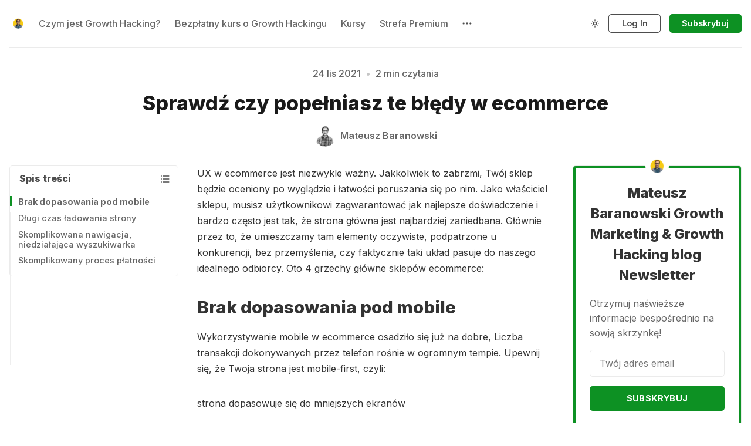

--- FILE ---
content_type: text/html; charset=utf-8
request_url: https://www.mateuszbaranowski.pl/sprawdz-czy-popelniasz-te-bledy-w-ecommerce/
body_size: 13436
content:
<!DOCTYPE html>
<html lang="pl">
  <head>
    <meta charset="utf-8">
    <meta http-equiv="X-UA-Compatible" content="IE=edge">

    <title>Sprawdź czy popełniasz te błędy w ecommerce</title>

    <meta name="HandheldFriendly" content="True" />
    <meta name="viewport" content="width=device-width, initial-scale=1.0" />
    

    <link rel="preload" href="https://www.mateuszbaranowski.pl/assets/dist/app.min.js?v=ef610bc7c4" as="script">
    <link rel="preload" href="https://www.mateuszbaranowski.pl/assets/dist/app.min.css?v=ef610bc7c4" as="style">
    <link rel="preconnect" href="https://fonts.googleapis.com">
    <link rel="preconnect" href="https://fonts.gstatic.com" crossorigin>
        <link rel="preload stylesheet" href="https://fonts.googleapis.com/css2?family=Inter:wght@300;400;500;600;700;800&display=swap" 
              as="style" onload="this.onload=null;this.rel='stylesheet'" crossorigin>

        <noscript>
          <link href="https://fonts.googleapis.com/css2?family=Inter:wght@300;400;500;600;700;800&display=swap" rel="stylesheet">
        </noscript>





    <script async defer src="https://www.mateuszbaranowski.pl/assets/dist/app.min.js?v=ef610bc7c4"></script>

    <link rel="stylesheet" type="text/css" href="https://www.mateuszbaranowski.pl/assets/dist/app.min.css?v=ef610bc7c4" />

    <!--cssential--><style></style><!--/cssential-->

    <script>
  // Basic Config
  let CONFIG = {
    GHOST_URL: ``, 
    GHOST_KEY: ``,
    GHOST_SEARCH_IN_CONTENT: !!``,
    GHOST_VERSION: 'v4',
    GHOST_SEARCH_LIMIT: 8,
    DEFAULT_COLOR_SCHEME: `System`,
    ENABLE_FLOATING_HEADER: !!``,
    ENABLE_IMAGE_LIGHTBOX: !!`true`,
    OPEN_LINKS_IN_NEW_TAB: !!``,
    ENABLE_PWA: false, /* Enable PWA - Progressive Web App */
    DISQUS_SHORTNAME: 'biron-demo', /* Replace 'biron-demo' with your disqus account shortname */
    COVE_ID: 'ab54ff64f87b5164490617011224d5f9' /* To use Cove, replace the below id with your cove publication id*/
  }
</script>

<style>
  :root {
    --global-theme-notifications: flex; /* flex/none */
    --global-intro-bg: var(--color-primary); /* you can add your own color */
    --global-theme-toggle: flex; /* flex/none */
    --global-search: flex; /* flex/none */
    --global-search-by-tag: flex; /* flex/none */
    --global-max-width: 1280px; /* site max width */
    --global-content-width: 40rem; /* post-content-width */
    --global-radius: 5px; /* default radius */
    --global-gallery-gap: 0.5em; /* Image gallery distance between images */
    --global-hyphens: none; /* none/auto */
    --global-header-position: sticky; /* relative/sticky */
    --global-header-height: 80px;
    --global-progress-bar: visible; /* visible/hidden */
    --global-scroll-top: hidden; /* visible/hidden */
    --global-content-preview-fading: 0%; /* 80%-100% for fading effect */
    --global-announcement-height: 60px;
    --color-secondary: #0d9123;
  }
</style>

    <script>
  // Dark/Light Theme Handling
  let preferredTheme; 
  if (CONFIG.DEFAULT_COLOR_SCHEME.toLowerCase() === 'system') {
    const preferredColorScheme = 
    ( window.matchMedia 
      && window.matchMedia('(prefers-color-scheme: dark)').matches
    ) 
    ? 'dark' 
    : 'light'
    preferredTheme = localStorage.getItem('USER_COLOR_SCHEME') || preferredColorScheme;
  } else {
    preferredTheme = localStorage.getItem('USER_COLOR_SCHEME') || CONFIG.DEFAULT_COLOR_SCHEME.toLowerCase();
  }
  document.documentElement.setAttribute('data-color-scheme', preferredTheme);

  // Newsletter overlay
  let userIntroPreference = localStorage.getItem('USER_INTRO');
  if (userIntroPreference) {
    document.documentElement.setAttribute('data-intro', userIntroPreference);
  }
  
  // Global values needed
  let GLOBAL = {
    CURRENT_PAGE: parseInt(''),
    NEXT_PAGE: parseInt(''),
    NEXT_PAGE_LINK: '',
    MAX_PAGES: parseInt(''), 
    LAST_PAGE: `` === `` ? true : false,
    POSTS_PER_PAGE: parseInt('12'),
    SCROLL_POS: 0
  }
</script>    

    <link rel="icon" href="https://www.mateuszbaranowski.pl/content/images/size/w256h256/2021/08/512.png" type="image/png">
    <link rel="canonical" href="https://www.mateuszbaranowski.pl/sprawdz-czy-popelniasz-te-bledy-w-ecommerce/">
    <meta name="referrer" content="no-referrer-when-downgrade">
    
    <meta property="og:site_name" content="Mateusz Baranowski Growth Marketing &amp; Growth Hacking blog">
    <meta property="og:type" content="article">
    <meta property="og:title" content="Sprawdź czy popełniasz te błędy w ecommerce">
    <meta property="og:description" content="UX w ecommerce jest niezwykle ważny. Jakkolwiek to zabrzmi, Twój sklep będzie
oceniony po wyglądzie i łatwości poruszania się po nim. Jako właściciel sklepu,
musisz użytkownikowi zagwarantować jak najlepsze doświadczenie i bardzo często
jest tak, że strona główna jest najbardziej zaniedbana. Głównie przez to, że
umieszczamy tam elementy oczywiste, podpatrzone">
    <meta property="og:url" content="https://www.mateuszbaranowski.pl/sprawdz-czy-popelniasz-te-bledy-w-ecommerce/">
    <meta property="og:image" content="https://www.mateuszbaranowski.pl/content/images/2022/01/512-1.png">
    <meta property="article:published_time" content="2021-11-24T09:00:00.000Z">
    <meta property="article:modified_time" content="2021-12-29T13:18:11.000Z">
    <meta property="article:tag" content="Ecommerce">
    <meta property="article:tag" content="Growth Hacking">
    
    <meta property="article:publisher" content="https://www.facebook.com/mateuszbaranowskipl">
    <meta name="twitter:card" content="summary_large_image">
    <meta name="twitter:title" content="Sprawdź czy popełniasz te błędy w ecommerce">
    <meta name="twitter:description" content="UX w ecommerce jest niezwykle ważny. Jakkolwiek to zabrzmi, Twój sklep będzie
oceniony po wyglądzie i łatwości poruszania się po nim. Jako właściciel sklepu,
musisz użytkownikowi zagwarantować jak najlepsze doświadczenie i bardzo często
jest tak, że strona główna jest najbardziej zaniedbana. Głównie przez to, że
umieszczamy tam elementy oczywiste, podpatrzone">
    <meta name="twitter:url" content="https://www.mateuszbaranowski.pl/sprawdz-czy-popelniasz-te-bledy-w-ecommerce/">
    <meta name="twitter:image" content="https://www.mateuszbaranowski.pl/content/images/2022/01/512.png">
    <meta name="twitter:label1" content="Written by">
    <meta name="twitter:data1" content="Mateusz Baranowski">
    <meta name="twitter:label2" content="Filed under">
    <meta name="twitter:data2" content="Ecommerce, Growth Hacking">
    <meta name="twitter:site" content="@MattBar92">
    <meta property="og:image:width" content="512">
    <meta property="og:image:height" content="512">
    
    <script type="application/ld+json">
{
    "@context": "https://schema.org",
    "@type": "Article",
    "publisher": {
        "@type": "Organization",
        "name": "Mateusz Baranowski Growth Marketing &amp; Growth Hacking blog",
        "url": "https://www.mateuszbaranowski.pl/",
        "logo": {
            "@type": "ImageObject",
            "url": "https://www.mateuszbaranowski.pl/content/images/2021/08/Kopia-512-1.png",
            "width": 60,
            "height": 60
        }
    },
    "author": {
        "@type": "Person",
        "name": "Mateusz Baranowski",
        "image": {
            "@type": "ImageObject",
            "url": "https://www.mateuszbaranowski.pl/content/images/2021/11/Untitled-design--5-.png",
            "width": 500,
            "height": 500
        },
        "url": "https://www.mateuszbaranowski.pl/author/mateusz/",
        "sameAs": []
    },
    "headline": "Sprawdź czy popełniasz te błędy w ecommerce",
    "url": "https://www.mateuszbaranowski.pl/sprawdz-czy-popelniasz-te-bledy-w-ecommerce/",
    "datePublished": "2021-11-24T09:00:00.000Z",
    "dateModified": "2021-12-29T13:18:11.000Z",
    "keywords": "Ecommerce, Growth Hacking",
    "description": "UX w ecommerce jest niezwykle ważny. Jakkolwiek to zabrzmi, Twój sklep będzie\noceniony po wyglądzie i łatwości poruszania się po nim. Jako właściciel sklepu,\nmusisz użytkownikowi zagwarantować jak najlepsze doświadczenie i bardzo często\njest tak, że strona główna jest najbardziej zaniedbana. Głównie przez to, że\numieszczamy tam elementy oczywiste, podpatrzone u konkurencji, bez przemyślenia,\nczy faktycznie taki układ pasuje do naszego idealnego odbiorcy. Oto 4 grzechy\ngłówne sklepów ecommerce:\n\n",
    "mainEntityOfPage": "https://www.mateuszbaranowski.pl/sprawdz-czy-popelniasz-te-bledy-w-ecommerce/"
}
    </script>

    <meta name="generator" content="Ghost 6.12">
    <link rel="alternate" type="application/rss+xml" title="Mateusz Baranowski Growth Marketing &amp; Growth Hacking blog" href="https://www.mateuszbaranowski.pl/rss/">
    <script defer src="https://cdn.jsdelivr.net/ghost/portal@~2.56/umd/portal.min.js" data-i18n="true" data-ghost="https://www.mateuszbaranowski.pl/" data-key="706475d984e3a9c3fcd97e8dcf" data-api="https://mateuszbaranowski.ghost.io/ghost/api/content/" data-locale="pl" crossorigin="anonymous"></script><style id="gh-members-styles">.gh-post-upgrade-cta-content,
.gh-post-upgrade-cta {
    display: flex;
    flex-direction: column;
    align-items: center;
    font-family: -apple-system, BlinkMacSystemFont, 'Segoe UI', Roboto, Oxygen, Ubuntu, Cantarell, 'Open Sans', 'Helvetica Neue', sans-serif;
    text-align: center;
    width: 100%;
    color: #ffffff;
    font-size: 16px;
}

.gh-post-upgrade-cta-content {
    border-radius: 8px;
    padding: 40px 4vw;
}

.gh-post-upgrade-cta h2 {
    color: #ffffff;
    font-size: 28px;
    letter-spacing: -0.2px;
    margin: 0;
    padding: 0;
}

.gh-post-upgrade-cta p {
    margin: 20px 0 0;
    padding: 0;
}

.gh-post-upgrade-cta small {
    font-size: 16px;
    letter-spacing: -0.2px;
}

.gh-post-upgrade-cta a {
    color: #ffffff;
    cursor: pointer;
    font-weight: 500;
    box-shadow: none;
    text-decoration: underline;
}

.gh-post-upgrade-cta a:hover {
    color: #ffffff;
    opacity: 0.8;
    box-shadow: none;
    text-decoration: underline;
}

.gh-post-upgrade-cta a.gh-btn {
    display: block;
    background: #ffffff;
    text-decoration: none;
    margin: 28px 0 0;
    padding: 8px 18px;
    border-radius: 4px;
    font-size: 16px;
    font-weight: 600;
}

.gh-post-upgrade-cta a.gh-btn:hover {
    opacity: 0.92;
}</style><script async src="https://js.stripe.com/v3/"></script>
    <script defer src="https://cdn.jsdelivr.net/ghost/sodo-search@~1.8/umd/sodo-search.min.js" data-key="706475d984e3a9c3fcd97e8dcf" data-styles="https://cdn.jsdelivr.net/ghost/sodo-search@~1.8/umd/main.css" data-sodo-search="https://mateuszbaranowski.ghost.io/" data-locale="pl" crossorigin="anonymous"></script>
    
    <link href="https://www.mateuszbaranowski.pl/webmentions/receive/" rel="webmention">
    <script defer src="/public/cards.min.js?v=ef610bc7c4"></script>
    <link rel="stylesheet" type="text/css" href="/public/cards.min.css?v=ef610bc7c4">
    <script defer src="/public/member-attribution.min.js?v=ef610bc7c4"></script>
    <script defer src="/public/ghost-stats.min.js?v=ef610bc7c4" data-stringify-payload="false" data-datasource="analytics_events" data-storage="localStorage" data-host="https://www.mateuszbaranowski.pl/.ghost/analytics/api/v1/page_hit"  tb_site_uuid="bda7f633-8b72-4708-a552-9005542cdd58" tb_post_uuid="85d29abe-2828-4faf-8e7e-5e8b7cb5045e" tb_post_type="post" tb_member_uuid="undefined" tb_member_status="undefined"></script><style>:root {--ghost-accent-color: #0d9123;}</style>
    <link rel="apple-touch-icon" sizes="57x57" href="/assets/favicon/apple-icon-57x57.png">
<link rel="apple-touch-icon" sizes="60x60" href="/assets/favicon/apple-icon-60x60.png">
<link rel="apple-touch-icon" sizes="72x72" href="/assets/favicon/apple-icon-72x72.png">
<link rel="apple-touch-icon" sizes="76x76" href="/assets/favicon/apple-icon-76x76.png">
<link rel="apple-touch-icon" sizes="114x114" href="/assets/favicon/apple-icon-114x114.png">
<link rel="apple-touch-icon" sizes="120x120" href="/assets/favicon/apple-icon-120x120.png">
<link rel="apple-touch-icon" sizes="144x144" href="/assets/favicon/apple-icon-144x144.png">
<link rel="apple-touch-icon" sizes="152x152" href="/assets/favicon/apple-icon-152x152.png">
<link rel="apple-touch-icon" sizes="180x180" href="/assets/favicon/apple-icon-180x180.png">
<link rel="icon" type="image/png" sizes="192x192"  href="/assets/favicon/android-icon-192x192.png">
<link rel="icon" type="image/png" sizes="32x32" href="/assets/favicon/favicon-32x32.png">
<link rel="icon" type="image/png" sizes="96x96" href="/assets/favicon/favicon-96x96.png">
<link rel="icon" type="image/png" sizes="16x16" href="/assets/favicon/favicon-16x16.png">
<link rel="manifest" href="/assets/favicon/manifest.json">
<meta name="msapplication-TileColor" content="#ffffff">
<meta name="msapplication-TileImage" content="/assets/favicon/ms-icon-144x144.png">
<meta name="theme-color" content="#ffffff">

<!-- Google Tag Manager -->
<script>(function(w,d,s,l,i){w[l]=w[l]||[];w[l].push({'gtm.start':
new Date().getTime(),event:'gtm.js'});var f=d.getElementsByTagName(s)[0],
j=d.createElement(s),dl=l!='dataLayer'?'&l='+l:'';j.async=true;j.src=
'https://www.googletagmanager.com/gtm.js?id='+i+dl;f.parentNode.insertBefore(j,f);
})(window,document,'script','dataLayer','GTM-NCVP79F');</script>
<!-- End Google Tag Manager -->

<script src="https://global.localizecdn.com/localize.js"></script>
<script>!function(a){if(!a.Localize){a.Localize={};for(var e=["translate","untranslate","phrase","initialize","translatePage","setLanguage","getLanguage","detectLanguage","getAvailableLanguages","untranslatePage","bootstrap","prefetch","on","off","hideWidget","showWidget","getSourceLanguage"],t=0;t<e.length;t++)a.Localize[e[t]]=function(){}}}(window);</script>

<script>
  Localize.initialize({
    key: '[[app:key]]', 
    rememberLanguage: true,
    // other options go here, separated by commas
  });
</script>


<meta name="google-site-verification" content="YOsOsMpwOc9bVP2_Pl3x_y02jlG7Q3gd_QlCWr3our4" />

<link rel="stylesheet" href="https://cdnjs.cloudflare.com/ajax/libs/tocbot/4.13.5/tocbot.css" integrity="sha512-2kqK5bWDwdrluTn6Wkj+jgiwyzvAHLirVp08Kz7kN5I8PWQ0tUtEMxfhyWDCrnws91BJ9PfrUy6ImfA7Qb22TA==" crossorigin="anonymous" referrerpolicy="no-referrer" />
  </head>
  <body class="post-template tag-ecommerce tag-growth-hacking">
        
    <div class="progress-bar"></div>
    
    <header class="header js-header is-relative">
  <div class="container wrapper w-100">
    <div class="row">
      <div class="col-xs col-lg-8 header__left flex items-center">
<a class="header__brand" href="https://www.mateuszbaranowski.pl">            <img class="header__logo"
              src="/content/images/size/w300/2021/08/Kopia-512-1.png"
              alt="Mateusz Baranowski Growth Marketing &amp; Growth Hacking blog"/>
</a>        
        <nav class="header__menu items-center">
          <ul class="nav">
    <li class="nav-czym-jest-growth-hacking"><a href="https://www.mateuszbaranowski.pl/growth-hacking/">Czym jest Growth Hacking?</a></li>
    <li class="nav-bezplatny-kurs-o-growth-hackingu"><a href="https://www.mateuszbaranowski.pl/bezplatny-kurs-mailowy-o-growth-hackingu/">Bezpłatny kurs o Growth Hackingu</a></li>
    <li class="nav-kursy"><a href="https://www.mateuszbaranowski.pl/kursy/">Kursy</a></li>
    <li class="nav-strefa-premium"><a href="https://www.mateuszbaranowski.pl/tag/strefa-premium/">Strefa Premium</a></li>
    <li class="nav-blog"><a href="https://www.mateuszbaranowski.pl/archive/">Blog</a></li>
</ul>

            <button class="header__dropdown--toggle flex flex-cc js-dropdown-menu-toggle"
              type="button" title="Więcej" aria-label="Więcej">
              <i class="icon icon-dots icon--sm">
  <svg class="icon__svg">
    <use xlink:href="https://www.mateuszbaranowski.pl/assets/icons/icon-sprite.svg?v=ef610bc7c4#dots"></use>
  </svg>
</i>            </button>
            <div class="header__dropdown js-dropdown">
              <ul class="nav secondary">
    <li class="nav-polityka-prywatnosci"><a href="https://www.mateuszbaranowski.pl/polityka-prywatnosci/">Polityka prywatności</a></li>
    <li class="nav-regulamin"><a href="https://www.mateuszbaranowski.pl/regulamin/">Regulamin</a></li>
    <li class="nav-rodo"><a href="https://www.mateuszbaranowski.pl/rodo/">RODO</a></li>
</ul>
            </div>
        </nav>
      </div>

      <div class="col-xs col-lg-4 header__right items-center content-end">
        <button class="header__theme--toggle btn-theme-toggle js-theme-toggle"
          title="Theme Toggle" aria-label="Theme Toggle" type="button">
          <i class="icon icon-brightness-up icon--sm">
  <svg class="icon__svg">
    <use xlink:href="https://www.mateuszbaranowski.pl/assets/icons/icon-sprite.svg?v=ef610bc7c4#brightness-up"></use>
  </svg>
</i>          <i class="icon icon-brightness-down icon--sm">
  <svg class="icon__svg">
    <use xlink:href="https://www.mateuszbaranowski.pl/assets/icons/icon-sprite.svg?v=ef610bc7c4#brightness-down"></use>
  </svg>
</i>        </button>

        <button class="header__search--toggle flex-cc js-search-open"
          type="button" title="Szukaj" aria-label="Szukaj">
          <i class="icon icon-search icon--sm">
  <svg class="icon__svg">
    <use xlink:href="https://www.mateuszbaranowski.pl/assets/icons/icon-sprite.svg?v=ef610bc7c4#search"></use>
  </svg>
</i>        </button>

          <a class="signin-link" href="/signin/">Log In</a>

          <a class="signup-link header-cta btn--gradient" href="/signup/">Subskrybuj</a>
        
        <button class="header__menu--toggle flex-cc js-menu-toggle"
          type="button" title="Menu" aria-label="Menu">
          <i class="icon icon-menu icon--sm">
  <svg class="icon__svg">
    <use xlink:href="https://www.mateuszbaranowski.pl/assets/icons/icon-sprite.svg?v=ef610bc7c4#menu"></use>
  </svg>
</i>          <i class="icon icon-x icon--sm">
  <svg class="icon__svg">
    <use xlink:href="https://www.mateuszbaranowski.pl/assets/icons/icon-sprite.svg?v=ef610bc7c4#x"></use>
  </svg>
</i>        </button>

        <button class="header__user--toggle flex-cc js-member-btn is-not-member" 
            title="Menu" 
            aria-label="Menu">
          <i class="icon icon-user icon--sm">
  <svg class="icon__svg">
    <use xlink:href="https://www.mateuszbaranowski.pl/assets/icons/icon-sprite.svg?v=ef610bc7c4#user"></use>
  </svg>
</i>        </button>
        <div class="user-menu js-user-menu">
<a class="signup-link" href="/signup/">      <i class="icon icon-arrow-up-right icon--xs">
  <svg class="icon__svg">
    <use xlink:href="https://www.mateuszbaranowski.pl/assets/icons/icon-sprite.svg?v=ef610bc7c4#arrow-up-right"></use>
  </svg>
</i>Zarejestruj
</a>

<a class="signin-link" href="/signin/">      <i class="icon icon-login icon--xs">
  <svg class="icon__svg">
    <use xlink:href="https://www.mateuszbaranowski.pl/assets/icons/icon-sprite.svg?v=ef610bc7c4#login"></use>
  </svg>
</i>Zaloguj
</a>

  <button class="btn--toggle btn-theme-toggle js-theme-toggle" 
    title="Theme Toggle" aria-label="Theme Toggle">
    <i class="icon icon-brightness-up icon--xs">
  <svg class="icon__svg">
    <use xlink:href="https://www.mateuszbaranowski.pl/assets/icons/icon-sprite.svg?v=ef610bc7c4#brightness-up"></use>
  </svg>
</i>    <i class="icon icon-brightness-down icon--xs">
  <svg class="icon__svg">
    <use xlink:href="https://www.mateuszbaranowski.pl/assets/icons/icon-sprite.svg?v=ef610bc7c4#brightness-down"></use>
  </svg>
</i>    <span>Theme</span>
  </button>
</div>      </div>
    </div>
  </div>
</header>
    <nav class="menu js-menu">
  <ul class="nav">
    <li class="nav-czym-jest-growth-hacking"><a href="https://www.mateuszbaranowski.pl/growth-hacking/">Czym jest Growth Hacking?</a></li>
    <li class="nav-bezplatny-kurs-o-growth-hackingu"><a href="https://www.mateuszbaranowski.pl/bezplatny-kurs-mailowy-o-growth-hackingu/">Bezpłatny kurs o Growth Hackingu</a></li>
    <li class="nav-kursy"><a href="https://www.mateuszbaranowski.pl/kursy/">Kursy</a></li>
    <li class="nav-strefa-premium"><a href="https://www.mateuszbaranowski.pl/tag/strefa-premium/">Strefa Premium</a></li>
    <li class="nav-blog"><a href="https://www.mateuszbaranowski.pl/archive/">Blog</a></li>
</ul>

    <ul class="nav secondary">
    <li class="nav-polityka-prywatnosci"><a href="https://www.mateuszbaranowski.pl/polityka-prywatnosci/">Polityka prywatności</a></li>
    <li class="nav-regulamin"><a href="https://www.mateuszbaranowski.pl/regulamin/">Regulamin</a></li>
    <li class="nav-rodo"><a href="https://www.mateuszbaranowski.pl/rodo/">RODO</a></li>
</ul>
</nav>
    <div class="search js-search">
  <div class="search__hdr">
    <form action="/" method="get" class="search__form items-center bg-acc-2 js-search-form">
      <input type="text" id="ghost-search-field" class="search__input" aria-label="Szukaj"
        title="Szukaj" placeholder="Szukaj" autocomplete="off" required/>
      <div class="search__icon">
        <i class="icon icon-search icon--sm">
  <svg class="icon__svg">
    <use xlink:href="https://www.mateuszbaranowski.pl/assets/icons/icon-sprite.svg?v=ef610bc7c4#search"></use>
  </svg>
</i>      </div>
    </form>
    <button class="search--close bg-acc-2 js-search-close"
      title="Zamknij" aria-label="Zamknij">
        <i class="icon icon-x icon--sm">
  <svg class="icon__svg">
    <use xlink:href="https://www.mateuszbaranowski.pl/assets/icons/icon-sprite.svg?v=ef610bc7c4#x"></use>
  </svg>
</i>    </button>
    <div class="search__info">
      <span class="js-search-info">Podaj przynajmniej 3 znaki</span>
      <span class="js-search-number m-r-xs fw-700 color-primary is-hidden">0</span><span class="js-search-notify is-hidden fw-600">wyników znaleziono</span>
    </div>
  </div>
  <div class="search-helper">
        <button class="search__tag m-r-sm m-b-sm js-search-tag" aria-label="Strefa Premium"
          >Strefa Premium</button>
        <button class="search__tag m-r-sm m-b-sm js-search-tag" aria-label="Growth Hacking"
          >Growth Hacking</button>
        <button class="search__tag m-r-sm m-b-sm js-search-tag" aria-label="Growth Marketing"
          >Growth Marketing</button>
        <button class="search__tag m-r-sm m-b-sm js-search-tag" aria-label="CRO"
          >CRO</button>
        <button class="search__tag m-r-sm m-b-sm js-search-tag" aria-label="google ads"
          >google ads</button>
  </div>
  <div class="search-content">
    <div class="search-result js-search-results" id="ghost-search-results"></div>
  </div>
</div>

    <main class="container wrapper main">
      
  <span class="is-rel w-100 display-block"><span class="border-top-1 is-abs w-100"></span></span>
  <div class="m-0-auto">
    <div class="hero no-img p-t-lg border-top-1"
  >
  <div class="hero__content flex flex-col flex-cc m-b">
      <div class="hero__info flex flex-cc text-acc-3 fw-500 m-b">
        <span>24 lis 2021</span>
        <span class="m-l-sm m-r-sm separator-dot">&bull;</span>
        <span>2 min czytania</span>
      </div>

    <h1 class="hero__title text-center">Sprawdź czy popełniasz te błędy w ecommerce</h1>

      <div class="hero__details flex text-acc-3"> 
<a class="post-card__author" href="/author/mateusz/">                <img 
                  class="lazyload" 
                  data-sizes="auto"
                  data-src="/content/images/size/w100/2021/11/Untitled-design--5-.png" 
                  src="/content/images/size/w30/2021/11/Untitled-design--5-.png" 
                  alt="Mateusz Baranowski" 
                />
              <span class="fw-600">Mateusz Baranowski</span>
</a>      </div>

  </div>

</div>
    <div class="row">
      <div class="col-xs-12 col-lg-3">
            <div class="post-toc border-1 js-post-toc is-aside"> 
    <div class="post-toc__header flex items-center">
      <span class="m-r flex-1">Spis treści</span>
      <button class="post-toc__toggle js-toc-toggle">
        <i class="icon icon-list icon--sm">
  <svg class="icon__svg">
    <use xlink:href="https://www.mateuszbaranowski.pl/assets/icons/icon-sprite.svg?v=ef610bc7c4#list"></use>
  </svg>
</i>      </button>
    </div>
    <div class="post-toc__content js-toc"></div>
  </div>

      </div>

      <div class="col-xs-12 col-lg-6">
        <article class="post tag-ecommerce tag-growth-hacking no-image content-wrap post-access-public no-overflow">
          <div class="content js-toc-content">
            
            <p>UX w ecommerce jest niezwykle ważny. Jakkolwiek to zabrzmi, Twój sklep będzie oceniony po wyglądzie i łatwości poruszania się po nim. Jako właściciel sklepu, musisz użytkownikowi zagwarantować jak najlepsze doświadczenie i bardzo często jest tak, że strona główna jest najbardziej zaniedbana. Głównie przez to, że umieszczamy tam elementy oczywiste, podpatrzone u konkurencji, bez przemyślenia, czy faktycznie taki układ pasuje do naszego idealnego odbiorcy. Oto 4 grzechy główne sklepów ecommerce:</p><h2 id="brak-dopasowania-pod-mobile">Brak dopasowania pod mobile</h2><p>Wykorzystywanie mobile w ecommerce osadziło się już na dobre, Liczba transakcji dokonywanych przez telefon rośnie w ogromnym tempie. Upewnij się, że Twoja strona jest mobile-first, czyli:</p><p>strona dopasowuje się do mniejszych ekranów</p><p>przejście przez proces płatności jest intuicyjny</p><p>treści na telefonie są nadal czytelne</p><p>Twoja strona nie wymaga wykonywania operacji typu powiększania, pomniejszania, przesuwania widoku żeby cokolwiek  zobaczyć</p><h2 id="d%C5%82ugi-czas-%C5%82adowania-strony">Długi czas ładowania strony</h2><p>Długi czas ładowania strony wpływa na ilość jej porzuceń. Okazuje się, że czas ładowania strony nie powinien być dłuższy niż 3 sekundy, jeśli chcemy zachować użytkownika na dłużej, a według Google, kiedy czas ładowania strony wzrośnie z jednej sekundy do 6, wskaźnik bounce rate rośnie o 106%.</p><p>Co zatem zrobić?</p><p>skompresuj obrazy. Duże pliki graficzne to zmora ecommerce'ów Jeśli wcześniej tego nie robiłeś/aś to czeka Cię dużo pracy ale i zauważysz wyraźną zmianę od samego początku.'</p><p>zminimalizuj kod HTML. Tutaj może być potrzebna pomoc programisty lub dodatkowej wtyczki do Twojej strony. Są wtyczki, które automatycznie minimalizują kod HTML i znacznie przyspieszają stronę. Jednak uważaj, po każdej wprowadzonej zmianie sprawdź, czy Twoja strona wyświetla się poprawnie. Takie wtyczki lubią usunąć kod, który jednak jest potrzebny ;)</p><p>włącz cache'owanie przeglądarek. Dzięki temu, Twoja strona zostaje zapamiętana przez przeglądarkę użytkownika, i część elementów strony, takich jak obrazy, logo nie muszą być wciąż ładowane od nowa.</p><h2 id="skomplikowana-nawigacja-niedzia%C5%82aj%C4%85ca-wyszukiwarka">Skomplikowana nawigacja, niedziałająca wyszukiwarka</h2><p>Jak już wielokrotnie powtarzałem, im mniej kroków na stronie użytkownik ma wykonać na stronie do pożądanej akcji, tym lepiej.</p><p>Prawdopodobnie Twoja strona główna większości użytkownikom nie odpowie na ich oczekiwania produktowe. Dlatego musisz im ułatwić dostęp do nich za pomocą dobrej nawigacji oraz wyszukiwarki.</p><p>Struktura nawigacji powinna użytkownikom zapewnić swobodne poruszanie się po stronie, np za pomocą wykorzystania "okruszków" na stronie, czyli użytkownik widzi, gdzie aktualnie się znajduje, czy na kategorii, czy podkategorii itd.</p><p>Sam pasek wyszukiwania  nie powinien być wielką fiolozofią, jednak ja rekomenduję go poddać testom A/B pod kątem umiejscowienia, kształtu i CTA. Może to znacznie poprawić konwersje.</p><h2 id="skomplikowany-proces-p%C5%82atno%C5%9Bci">Skomplikowany proces płatności</h2><p>Według Baymard Institute 69,8% klientów, którzy dodają produkty do koszyka, opuści je i nie przejdzie do procesu kasowego. Chociaż istnieje kilka przyczyn porzucania koszyka, jednym z nich, który zniechęca ludzi do sfinalizowania zakupu, jest długi i skomplikowany proces realizacji transakcji.</p><p>Stworzenie usprawnionego i przyjaznego dla klienta procesu realizacji transakcji ma pozytywny wpływ na wrażenia użytkownika i pomaga zwiększyć współczynnik konwersji. Musisz ustalić jasną drogę do ostatecznego zakupu, aby mogli przejść przez proces płynnie, bez rozpraszania uwagi, takich jak nadmierna sprzedaż dodatkowa.</p><p>Jeśli bombardujesz klientów zbyt dużą ilością informacji i opcji, prawdopodobnie się pogubią i porzucą koszyk z frustracji. Musisz usunąć niepotrzebne czynności wymagane do sfinalizowania zakupu. Mniej kliknięć oznacza szybsze płatności. Niektóre platformy umożliwiają dwuetapowy proces realizacji transakcji w sklepach eCommerce. Amazon oferuje opcję kasy jednym kliknięciem, dzięki czemu zakupy są niezwykle szybkie.</p><p>Ważne jest również przedstawienie przejrzystego podsumowania zamówienia z podziałem ilości i kosztów, aby wiedzieli, co kupują. Musisz również zapewnić opcję usunięcia przedmiotów i ułatwić powrót i kontynuowanie zakupów.</p>
          </div>
        </article>
        
            <div class="post-footer content-wrap p-t-lg m-b">
                <div class="tag-list flex flex-wrap items-center m-b-sm">
      <a class="tag-list__item tag-ecommerce m-r-sm m-b-sm" href="/tag/ecommerce/" aria-label="Ecommerce"
        
      >Ecommerce</a>
      <a class="tag-list__item tag-growth-hacking m-r-sm m-b-sm" href="/tag/growth-hacking/" aria-label="Growth Hacking"
        
      >Growth Hacking</a>
  </div>

              <span class="flex-1"></span>

              <div class="social-share m-b">
  <span class="social-share__label fw-600 text-sm text-acc-3 m-r-sm">Podziel się</span>
  <a class="social-share__item twitter js-share" target="_blank"
      href="https://twitter.com/share?text=Sprawd%C5%BA%20czy%20pope%C5%82niasz%20te%20b%C5%82%C4%99dy%20w%20ecommerce&amp;url=https://www.mateuszbaranowski.pl/sprawdz-czy-popelniasz-te-bledy-w-ecommerce/"
      title="Podziel się Twitter" aria-label="Podziel się Twitter">
    <i class="icon icon-twitter icon--sm">
  <svg class="icon__svg">
    <use xlink:href="https://www.mateuszbaranowski.pl/assets/icons/icon-sprite.svg?v=ef610bc7c4#twitter"></use>
  </svg>
</i>  </a>
  <a class="social-share__item facebook js-share" target="_blank"
      href="https://www.facebook.com/sharer.php?u=https://www.mateuszbaranowski.pl/sprawdz-czy-popelniasz-te-bledy-w-ecommerce/"
      title="Podziel się Facebook" aria-label="Podziel się Facebook">
    <i class="icon icon-facebook icon--sm">
  <svg class="icon__svg">
    <use xlink:href="https://www.mateuszbaranowski.pl/assets/icons/icon-sprite.svg?v=ef610bc7c4#facebook"></use>
  </svg>
</i>  </a>
  <a class="social-share__item linkedin js-share" target="_blank"
      href="https://www.linkedin.com/shareArticle?mini=true&url=https://www.mateuszbaranowski.pl/sprawdz-czy-popelniasz-te-bledy-w-ecommerce/&title=Sprawd%C5%BA%20czy%20pope%C5%82niasz%20te%20b%C5%82%C4%99dy%20w%20ecommerce&summary=Sprawd%C5%BA%20czy%20pope%C5%82niasz%20te%20b%C5%82%C4%99dy%20w%20ecommerce"
      title="Podziel się Linkedin" aria-label="Podziel się Linkedin">
    <i class="icon icon-linkedin icon--sm">
  <svg class="icon__svg">
    <use xlink:href="https://www.mateuszbaranowski.pl/assets/icons/icon-sprite.svg?v=ef610bc7c4#linkedin"></use>
  </svg>
</i>  </a>
  <a class="social-share__item mail"
      href="mailto:?subject=Sprawd%C5%BA%20czy%20pope%C5%82niasz%20te%20b%C5%82%C4%99dy%20w%20ecommerce&body=https://www.mateuszbaranowski.pl/sprawdz-czy-popelniasz-te-bledy-w-ecommerce/&nbsp;Sprawd%C5%BA%20czy%20pope%C5%82niasz%20te%20b%C5%82%C4%99dy%20w%20ecommerce"
      title="Wyślij emailem" aria-label="Wyślij emailem">
    <i class="icon icon-mail icon--sm">
  <svg class="icon__svg">
    <use xlink:href="https://www.mateuszbaranowski.pl/assets/icons/icon-sprite.svg?v=ef610bc7c4#mail"></use>
  </svg>
</i>  </a>
  <button class="copy-link copy js-copy-link" data-url="https://www.mateuszbaranowski.pl/sprawdz-czy-popelniasz-te-bledy-w-ecommerce/"
      title="Skopiuj" data-label="Skopiowano!" aria-label="Skopiuj">
    <i class="icon icon-copy icon--sm">
  <svg class="icon__svg">
    <use xlink:href="https://www.mateuszbaranowski.pl/assets/icons/icon-sprite.svg?v=ef610bc7c4#copy"></use>
  </svg>
</i>  </button>
</div>

            </div>
      </div>

      <div class="col-xs-12 col-lg-3">
          <aside class="sidebar">
  

      <div class="sidebar__section is-rel flex flex-cc p-xs bg-gradient border-1">
          <img class="lazyload sidebar__icon"
            data-src="/content/images/size/w100/2021/08/512.png"
            src="/content/images/size/w30/2021/08/512.png"
            alt="Mateusz Baranowski Growth Marketing &amp; Growth Hacking blog"/>
        <div class="sidebar__subscribe bg-default">
          <h4 class="text-center text-acc-1 fw-800">Mateusz Baranowski Growth Marketing &amp; Growth Hacking blog Newsletter</h4>
          <div class="m-b text-acc-3">Otrzymuj naświeższe informacje bespośrednio na sowją skrzynkę!</div>
          <form class="subscribe-form flex flex-col flex-cc" 
  data-members-form="subscribe">
  <div class="subscribe-box w-100">
    <input data-members-email class="" 
      type="email" autocomplete="off" placeholder="Twój adres email" 
      aria-labelledby="form-input-label" required/> 
    <button class="btn w-100 p btn--gradient" type="submit">
      Subskrybuj
    </button>
  </div>
  <div class="notify notify-success">
    <div class="notify__msg flex-1">Świetnie! Sprawdź swoją skrzynkę mailową i kliknij w link. Prawdopodobnie wiadomość będzie po angielsku - nie przejmuj się. To jedyne ograniczenie tego systemu ;)</div> 
    <button class="notify__close js-notify-close" type="button" aria-label="Zamknij"></button>
  </div>
  <div class="notify notify-error">
    <div class="notify__msg flex-1">Przepraszamy, coś poszło nie tak. Spróbuj ponownie.</div> 
    <button class="notify__close js-notify-close" type="button" aria-label="Zamknij"></button>
  </div>
</form>        </div>
      </div>
    
      <div class="sidebar__section border-1">
        <div class="sidebar__title">Powiązane posty</div>
<a class="sidebar-story" href="/jak-uzywac-tzw-power-words/">            <div class="sidebar-story__content">
              <h3 class="sidebar-story__title">Jak używać tzw. Power Words?</h3>

              <div class="sidebar-story__info">
                <time datetime="2022-06-29" class="sidebar-story__date">
                  29 cze 2022
                </time>
              </div>
            </div>
</a><a class="sidebar-story" href="/jak-rozpoczac-reklame-swiadomosciowa-aby-osiagnac-dlugoterminowy-wzrost/">            <div class="sidebar-story__content">
              <h3 class="sidebar-story__title">Jak rozpocząć reklamę świadomościową, aby osiągnąć długoterminowy wzrost?</h3>

              <div class="sidebar-story__info">
                <time datetime="2022-04-24" class="sidebar-story__date">
                  24 kwi 2022
                </time>
              </div>
            </div>
</a>      </div>


    <div class="sidebar__section border-1">   
      <div class="sidebar__title">Ostatnie posty</div>   
<a class="sidebar-story" href="/przyszlosciowe-trendy-sprzedazowe-w-2024/">          <div class="sidebar-story__content">
            <h3 class="sidebar-story__title">Przyszłościowe trendy sprzedażowe w 2024</h3>

            <div class="sidebar-story__info">
              <time datetime="2023-11-29" class="sidebar-story__date">
                29 lis 2023
              </time>
            </div>
          </div>
</a><a class="sidebar-story" href="/kilka-lekcji-z-wprowadzenia-na-rynek-produktu-cyfrowego-za-mala-kwote/">          <div class="sidebar-story__content">
            <h3 class="sidebar-story__title">Kilka lekcji z wprowadzenia na rynek produktu cyfrowego za małą kwotę</h3>

            <div class="sidebar-story__info">
              <time datetime="2023-11-29" class="sidebar-story__date">
                29 lis 2023
              </time>
            </div>
          </div>
</a><a class="sidebar-story" href="/polacz-abm-i-edtech-aby-osiagnac-szczyt-kluczowe-strategie-dla-sukcesu-w-sprzedazy-edukacyjnej/">          <div class="sidebar-story__content">
            <h3 class="sidebar-story__title">Połącz ABM i EdTech, aby osiągnąć szczyt! Kluczowe strategie dla sukcesu w sprzedaży edukacyjnej</h3>

            <div class="sidebar-story__info">
              <time datetime="2023-11-22" class="sidebar-story__date">
                22 lis 2023
              </time>
            </div>
          </div>
</a>    </div>
</aside>
      </div>
    </div>
  </div>

      
        <div class="related-posts m-t-lg">
      <div class="section__title m-b">Może Ci się spodobać</div>
      
      <div class="row post-feed">
          <div class="col-xs-12 col-md-6 col-lg-4 m-b-lg">
            <article class="post-card no-image post tag-google-ads tag-growth-marketing tag-ecommerce no-image h-100 col js-post-card"> 


  <div class="post-card__content">
    
    <div class="post-card__header flex items-center">
        <a class="post-card__tag tag-google-ads" href="/tag/google-ads/" aria-label="google ads"
          
        >google ads</a>
        
      <span class="m-l-sm m-r-sm separator-dot">&bull;</span>
      <span class="read-time">3 min czytania</span>
    </div>

    <h2 class="post-card__title">
      <a href="/kampanie-performance-max-w-google-ads/" aria-label="Kampanie performance Max w Google Ads">Kampanie performance Max w Google Ads</a>
    </h2>

        <div class="post-card__exc m-b">
          Gdy Google wprowadza aktualizacje do platform i kampanii, zawsze pojawia się
kilka pytań:

&quot;Jak szybko powinienem przyjąć tę nową&hellip;
        </div>

    <div class="post-card__footer"> 
<a class="post-card__author" href="/author/mateusz/">              <img 
                class="lazyload" 
                data-sizes="auto"
                data-src="/content/images/size/w100/2021/11/Untitled-design--5-.png" 
                src="/content/images/size/w30/2021/11/Untitled-design--5-.png" 
                alt="Mateusz Baranowski" 
              />
</a>          <div class="post-card__info">
            <a class="post-card__author" href="/author/mateusz/">Mateusz Baranowski</a>
            <span class="m-l-sm m-r-sm separator-dot">&bull;</span>
            <time datetime="2022-04-22" class="post-card__date">
              22 kwi 2022
            </time>
          </div>
    </div>
  </div>

</article>          </div>
          <div class="col-xs-12 col-md-6 col-lg-4 m-b-lg">
            <article class="post-card no-image post tag-ecommerce tag-growth-hacking tag-growth-marketing no-image h-100 col js-post-card"> 


  <div class="post-card__content">
    
    <div class="post-card__header flex items-center">
        <a class="post-card__tag tag-ecommerce" href="/tag/ecommerce/" aria-label="Ecommerce"
          
        >Ecommerce</a>
        
      <span class="m-l-sm m-r-sm separator-dot">&bull;</span>
      <span class="read-time">3 min czytania</span>
    </div>

    <h2 class="post-card__title">
      <a href="/jak-wykorzystac-opinie-w-twojej-strategii/" aria-label="Jak wykorzystać opinie w Twojej strategii?">Jak wykorzystać opinie w Twojej strategii?</a>
    </h2>

        <div class="post-card__exc m-b">
          Statystyki nie kłamią: 97% kupujących zanim dokonają zakupu poszukują informacji o produkcie w internecie.&hellip;
        </div>

    <div class="post-card__footer"> 
<a class="post-card__author" href="/author/mateusz/">              <img 
                class="lazyload" 
                data-sizes="auto"
                data-src="/content/images/size/w100/2021/11/Untitled-design--5-.png" 
                src="/content/images/size/w30/2021/11/Untitled-design--5-.png" 
                alt="Mateusz Baranowski" 
              />
</a>          <div class="post-card__info">
            <a class="post-card__author" href="/author/mateusz/">Mateusz Baranowski</a>
            <span class="m-l-sm m-r-sm separator-dot">&bull;</span>
            <time datetime="2022-04-22" class="post-card__date">
              22 kwi 2022
            </time>
          </div>
    </div>
  </div>

</article>          </div>
          <div class="col-xs-12 col-md-6 col-lg-4 m-b-lg">
            <article class="post-card no-image post tag-b2b tag-cro tag-saas tag-ecommerce no-image h-100 col js-post-card"> 


  <div class="post-card__content">
    
    <div class="post-card__header flex items-center">
        <a class="post-card__tag tag-b2b" href="/tag/b2b/" aria-label="B2B"
          
        >B2B</a>
        
      <span class="m-l-sm m-r-sm separator-dot">&bull;</span>
      <span class="read-time">2 min czytania</span>
    </div>

    <h2 class="post-card__title">
      <a href="/5-szablonow-value-proposition-do-wdrozenia/" aria-label="5 szablonów Value Proposition do wdrożenia">5 szablonów Value Proposition do wdrożenia</a>
    </h2>

        <div class="post-card__exc m-b">
          Jeśli czytasz ten newsletter to doskonale wiesz jak trudno jest napisać value
proposition. Powinno ono być krótkie, zwięzłe i po&hellip;
        </div>

    <div class="post-card__footer"> 
<a class="post-card__author" href="/author/mateusz/">              <img 
                class="lazyload" 
                data-sizes="auto"
                data-src="/content/images/size/w100/2021/11/Untitled-design--5-.png" 
                src="/content/images/size/w30/2021/11/Untitled-design--5-.png" 
                alt="Mateusz Baranowski" 
              />
</a>          <div class="post-card__info">
            <a class="post-card__author" href="/author/mateusz/">Mateusz Baranowski</a>
            <span class="m-l-sm m-r-sm separator-dot">&bull;</span>
            <time datetime="2021-12-02" class="post-card__date">
              02 gru 2021
            </time>
          </div>
    </div>
  </div>

</article>          </div>
      </div>
    </div>


    </main>

    <footer class="footer">
  <div class="container wrapper">
    <div class="footer__top">
      <div class="row">
        <div class="col-xs-12 col-md-4 footer__el">
            <img class="footer__logo lazyload"
              src="/content/images/size/w300/2021/08/Kopia-512-1.png"
              alt="Mateusz Baranowski Growth Marketing &amp; Growth Hacking blog"/>

          <div class="footer__description m-b">
            Mateusz Baranowski Growth Marketing &amp; Growth Hacking blog
          </div>

          <div class="footer__social">
            <div class="social flex">
  <a class="social__item facebook"
    href="https://www.facebook.com/mateuszbaranowskipl" target="_blank" title="Facebook"
    aria-label="Facebook" rel="noreferrer">
    <i class="icon icon-facebook icon--sm">
  <svg class="icon__svg">
    <use xlink:href="https://www.mateuszbaranowski.pl/assets/icons/icon-sprite.svg?v=ef610bc7c4#facebook"></use>
  </svg>
</i>  </a>

  <a class="social__item twitter"
    href="https://x.com/MattBar92" target="_blank" title="Twitter"
    aria-label="Twitter" rel="noreferrer">
    <i class="icon icon-twitter icon--sm">
  <svg class="icon__svg">
    <use xlink:href="https://www.mateuszbaranowski.pl/assets/icons/icon-sprite.svg?v=ef610bc7c4#twitter"></use>
  </svg>
</i>  </a>

  <a class="social__item instagram"
     href="https://www.instagram.com/mateuszbaranowski.pl/" target="_blank" title="Instagram"
     aria-label="Instagram" rel="noreferrer">
    <i class="icon icon-instagram icon--sm">
  <svg class="icon__svg">
    <use xlink:href="https://www.mateuszbaranowski.pl/assets/icons/icon-sprite.svg?v=ef610bc7c4#instagram"></use>
  </svg>
</i>  </a>

  <a class="social__item linkedin"
     href="https://www.linkedin.com/in/mateusz-baranowski-growth-hacker/" target="_blank" title="Linkedin"
     aria-label="Linkedin" rel="noreferrer">
    <i class="icon icon-linkedin icon--sm">
  <svg class="icon__svg">
    <use xlink:href="https://www.mateuszbaranowski.pl/assets/icons/icon-sprite.svg?v=ef610bc7c4#linkedin"></use>
  </svg>
</i>  </a>

</div>
          </div>
        </div>

        <div class="col-xs-12 col-md-4 footer__el">
          <span class="footer__title">Nawigacja</span>
          
          <div class="row">
            <div class="col-xs-6">
              <ul class="nav">
    <li class="nav-czym-jest-growth-hacking"><a href="https://www.mateuszbaranowski.pl/growth-hacking/">Czym jest Growth Hacking?</a></li>
    <li class="nav-bezplatny-kurs-o-growth-hackingu"><a href="https://www.mateuszbaranowski.pl/bezplatny-kurs-mailowy-o-growth-hackingu/">Bezpłatny kurs o Growth Hackingu</a></li>
    <li class="nav-kursy"><a href="https://www.mateuszbaranowski.pl/kursy/">Kursy</a></li>
    <li class="nav-strefa-premium"><a href="https://www.mateuszbaranowski.pl/tag/strefa-premium/">Strefa Premium</a></li>
    <li class="nav-blog"><a href="https://www.mateuszbaranowski.pl/archive/">Blog</a></li>
</ul>
            </div>
            
            <div class="col-xs-6">
                <ul class="nav secondary">
    <li class="nav-polityka-prywatnosci"><a href="https://www.mateuszbaranowski.pl/polityka-prywatnosci/">Polityka prywatności</a></li>
    <li class="nav-regulamin"><a href="https://www.mateuszbaranowski.pl/regulamin/">Regulamin</a></li>
    <li class="nav-rodo"><a href="https://www.mateuszbaranowski.pl/rodo/">RODO</a></li>
</ul>
            </div>
          </div>
        </div>

        <div class="col-xs-12 col-md-4 footer__el">
            <span id="footer-input-label" class="footer__title m-b">Subskrybuj</span>

            <form class="subscribe-form flex flex-col flex-cc" 
  data-members-form="subscribe">
  <div class="subscribe-box w-100">
    <input data-members-email class="" 
      type="email" autocomplete="off" placeholder="Twój adres email" 
      aria-labelledby="footer-input-label" required/> 
    <button class="btn w-100 p btn--gradient" type="submit">
      Dołącz teraz
    </button>
  </div>
  <div class="notify notify-success">
    <div class="notify__msg flex-1">Świetnie! Sprawdź swoją skrzynkę mailową i kliknij w link. Prawdopodobnie wiadomość będzie po angielsku - nie przejmuj się. To jedyne ograniczenie tego systemu ;)</div> 
    <button class="notify__close js-notify-close" type="button" aria-label="Zamknij"></button>
  </div>
  <div class="notify notify-error">
    <div class="notify__msg flex-1">Przepraszamy, coś poszło nie tak. Spróbuj ponownie.</div> 
    <button class="notify__close js-notify-close" type="button" aria-label="Zamknij"></button>
  </div>
</form>        </div>
      </div>
    </div>

    <div class="footer__bottom text-center">
      <span>&copy;2026&nbsp;<a href="https://www.mateuszbaranowski.pl">Mateusz Baranowski Growth Marketing &amp; Growth Hacking blog</a>.</span>
      <span>Opublikowano z&nbsp;<a href="https://ghost.org">Ghost</a>&nbsp;&&nbsp;<a href="https://bironthemes.com/themes/nikko-ghost/">Nikko</a>.</span>
    </div>
  </div>
</footer>

    <button class="btn-toggle-round scroll-top js-scroll-top"
  type="button" title="Przewiń do góry" aria-label="Przewiń do góry">
  <i class="icon icon-arrow-up icon--sm">
  <svg class="icon__svg">
    <use xlink:href="https://www.mateuszbaranowski.pl/assets/icons/icon-sprite.svg?v=ef610bc7c4#arrow-up"></use>
  </svg>
</i></button>

  
    

    <div class="notifications">
  <div class="notify notify-signup">
    <div class="notify__msg">Udało Ci się zarejestrować.</div> 
    <button class="notify__close js-notify-close" data-class="signup-success" aria-label="Zamknij"></button>
  </div>

  <div class="notify notify-signin">
    <div class="notify__msg">Witaj ponownie. Udało Ci się zalogować.</div> 
    <button class="notify__close js-notify-close" data-class="signin-success" aria-label="Zamknij"></button>
  </div>

  <div class="notify notify-subscribe">
    <div class="notify__msg">Udało Ci się zapisać do Mateusz Baranowski Growth Marketing &amp; Growth Hacking blog.</div> 
    <button class="notify__close js-notify-close" data-class="subscribe-success" aria-label="Zamknij"></button>
  </div>

  <div class="notify notify-expired">
    <div class="notify__msg">Twój link wygasl.</div> 
    <button class="notify__close js-notify-close" data-class="link-expired" aria-label="Zamknij"></button>
  </div>

  <div class="notify notify-checkout">
    <div class="notify__msg">Udało się. Sprawdź swoją skrzynkę mailową, na którą wysłaliśmy magiczny link. Prawdopodobnie wiadomość będzie po angielsku - nie przejmuj się. To jedyne ograniczenie tego systemu ;</div> 
    <button class="notify__close js-notify-close" data-class="checkout-success" aria-label="Zamknij"></button>
  </div>

  <div class="notify notify-billing-success">
    <div class="notify__msg">Udało się. Twoje informacje o płatności zostały zaktualizowane.</div> 
    <button class="notify__close js-notify-close" data-class="billing-success" aria-label="Zamknij"></button>
  </div>

  <div class="notify notify-billing-cancel">
    <div class="notify__msg">Twoje dane o płatności nie zostały zaktualizowane.</div> 
    <button class="notify__close js-notify-close" data-class="billing-cancel" aria-label="Zamknij"></button>
  </div>
</div>


    <script>
      if (CONFIG.ENABLE_PWA && 'serviceWorker' in navigator) {
        window.addEventListener('load', function() {
          navigator.serviceWorker.register('/sw.js');
        });
      }
    </script>

      <script>
    document.addEventListener('readystatechange', function(event) {
      if (document.readyState === "complete") {
        // table of contents toggle
        const tocToggleBtn = document.querySelector('.js-toc-toggle');
        const postToc = document.querySelector('.js-post-toc');

        // media query for TOC function
        const mqSmall = window.matchMedia('(max-width: 767px)');
        const mqLarge = window.matchMedia('(min-width: 768px)');

        if (tocToggleBtn && postToc) {
          // if device is large, show the TOC by default
          if (mqLarge.matches) postToc.classList.add('is-active');

          // open/close the TOC
          tocToggleBtn.onclick = function(event) {
            postToc.classList.toggle('is-active');
          }
        }

        // get header height as threshold
        const header = getComputedStyle(document.documentElement)
                        .getPropertyValue('--global-header-height');

        const threshold = 200;
        const headerHeight = header ? parseInt(header) + 20 : 100;
        const headingsOffset = CONFIG.ENABLE_FLOATING_HEADER === true ? headerHeight + 10 : 10;

        /*window.addEventListener('scroll', function(event) {
          //Scroll back to top
          const scrollPos = window.scrollY || 
                            window.scrollTop || 
                            document.getElementsByTagName('html')[0].scrollTop;
          scrollPos > threshold ? postToc.classList.add('is-visible') 
                            : postToc.classList.remove('is-visible');
        }, false);*/

        if (postToc) {
          tocbot.init({
            // Where to render the table of contents.
            tocSelector: '.js-toc',
            // Where to grab the headings to build the table of contents.
            contentSelector: '.js-toc-content',
            // Which headings to grab inside of the contentSelector element.
            headingSelector: 'h1, h2, h3',
            // For headings inside relative or absolute positioned containers within content.
            hasInnerContainers: false,
            // smooth scroll
            scrollSmooth: false,
            // offset
            headingsOffset: headingsOffset,
            // onclick event
            onClick: function(e){ 
              e.preventDefault();
              const href = this.getAttribute('href');
              if (href) {
                const el = document.querySelector(`#${CSS.escape(href.substring(1))}`);
                let offset;
                const bodyRect = document.body.getBoundingClientRect().top;
                const elementRect = el.getBoundingClientRect().top;
                const elementPosition = elementRect - bodyRect;
                //const headerHeight = header ? parseInt(header) + 20 : 100;
                if(CONFIG.ENABLE_FLOATING_HEADER === true) {
                  offset = GLOBAL.SCROLL_POS > elementPosition ? headerHeight : 20;
                } else {
                  offset = headerHeight;
                }
                GLOBAL.SCROLL_POS = elementPosition;
                const offsetPosition = elementPosition - offset;

                window.scrollTo({
                  top: offsetPosition,
                  behavior: 'smooth'
                });
              }

              // if on small screen close the TOC when clicking on item
              if (mqSmall.matches) postToc.classList.remove('is-active');
            }
          });
        }
      }
    });
  </script>

  <script>
    // Copy button
    const copyBtn = document.querySelector('.js-copy-link');
    if (copyBtn) {
      copyBtn.onclick = function(event) {
        copyToClipboard(event.currentTarget, event.currentTarget.getAttribute('data-url'));
      }
    }
    
    /** 
    * Copy to clipboard
    * @src - source element
    * @str - string to copy
    */ 
    const copyToClipboard = function(src, str) {
      const el = document.createElement('textarea');
      el.value = str;
      el.setAttribute('readonly', '');
      el.style.position = 'absolute';
      el.style.left = '-9999px';
      document.body.appendChild(el);
      el.select();
      document.execCommand('copy');
      document.body.removeChild(el);

      src.classList.add('has-tooltip');
      src.setAttribute('data-label', 'Copied!');

      src.onmouseleave = function() { 
        src.classList.remove('has-tooltip');
        setTimeout(function(){
          src.setAttribute('data-label', '');
        }, 500); 
      }
    };
  </script>

  <script>
    const scrollTop = document.querySelector('.js-scroll-top');

    if (scrollTop) {
      const offset = 80;

      window.addEventListener('scroll', function(event) {
        //Scroll back to top
        const scrollPos = window.scrollY || window.scrollTop || document.getElementsByTagName('html')[0].scrollTop;
        scrollPos > offset ? scrollTop.classList.add('is-active') : scrollTop.classList.remove('is-active');
      
      }, false);
    }
  </script>

  <script>
    // Give the parameter a variable name
    const qsParams = new URLSearchParams(window.location.search);
    const isAction = qsParams.has('action');
    const isStripe = qsParams.has('stripe');
    const success = qsParams.get('success');
    const action = qsParams.get('action');
    const stripe = qsParams.get('stripe');

    if (qsParams && isAction) {
      if (success === "true") {
        switch (action) {
          case 'subscribe':
            document.body.classList.add('subscribe-success')
            break;
          case 'signup': 
            document.body.classList.add('signup-success');
            break;
          case 'signin':
            document.body.classList.add('signin-success');
            break;
          default:
            break;
        }
      } else {
        document.body.classList.add('link-expired');
      }
    }

    if (qsParams && isStripe) {
      switch (stripe) {
        case 'success':
          document.body.classList.add('checkout-success');
          break;
        case 'billing-update-success':
          document.body.classList.add('billing-success');
          break;
        case 'billing-update-cancel':
          document.body.classList.add('billing-cancel');
          break;
        default:
          break;
      }
    }
    
    /**
    * Clean URI
    */
    function clearURI() {
      window.history.replaceState({}, '', `${window.location.pathname}`);
    }
  </script>


    
  </body>
</html>


--- FILE ---
content_type: text/css; charset=UTF-8
request_url: https://www.mateuszbaranowski.pl/assets/dist/app.min.css?v=ef610bc7c4
body_size: 22636
content:
:root{--color-primary:var(--ghost-accent-color,#f05942);--color-secondary:#e052a5;--color-black:#000;--color-dark:#1a1a1a;--color-dark-acc:#333;--color-grey-darker:#4d4d4d;--color-grey-dark:#666;--color-grey:grey;--color-grey-light:#999;--color-grey-lighter:#b3b3b3;--color-light-acc:#ccc;--color-light:#e6e6e6;--color-white:#fff;--color-error:#fc365e;--color-success:#48c774;--color-warning:#fddc58;--color-info:#259eef;--color-gold:#ffd900;--color-facebook:#4267b2;--color-twitter:#1da1f2;--color-linkedin:#2867b2;--color-instagram:#e1306c;--color-youtube:red;--color-github:#333;--color-rss:#ee802f;--color-mail:#dc483d;--color-copy:#34a853;--color-text:var(--color-dark);--color-text-acc-1:var(--color-dark-acc);--color-text-acc-2:var(--color-grey-darker);--color-text-acc-3:var(--color-grey-dark);--color-text-reverse:var(--color-light);--color-bg:#fff;--color-bg-body:#fff;--color-bg-acc-1:#fafafa;--color-bg-acc-2:#f5f5f5;--color-bg-acc-3:#f0f0f0;--color-bg-reverse:var(--color-dark);--color-bg-alpha-0:hsla(0,0%,100%,0);--color-bg-alpha-25:hsla(0,0%,100%,.25);--color-bg-alpha-50:hsla(0,0%,100%,.5);--color-bg-alpha-75:hsla(0,0%,100%,.75);--color-neutral:var(--color-grey);--color-border:#ebebeb;--color-outline:#4d91fe;--font-serif:Georgia,Georgia,serif;--font-sans:"Inter",-apple-system,BlinkMacSystemFont,"Segoe UI",Helvetica,Arial,sans-serif,"Apple Color Emoji","Segoe UI Emoji","Segoe UI Symbol";--font-mono:Consolas,Monaco,monospace;--font-size-base:1rem;--font-weight-thin:100;--font-weight-extra-light:200;--font-weight-light:300;--font-weight-normal:400;--font-weight-medium:500;--font-weight-semi-bold:600;--font-weight-bold:700;--font-weight-extra-bold:800;--font-weight-black:900;--line-height-base:1.6;--trans-name:ease-in-out;--trans-duration:400ms;--trans-duration-lg:800ms;--trans-duration-xl:1200ms;--trans-delay:100ms;--trans-default:var(--trans-duration) var(--trans-name);--gap:1em;--gap-rem:1rem;--gap-xs:calc(var(--gap)*0.25);--gap-sm:calc(var(--gap)*0.5);--gap-lg:calc(var(--gap)*2);--gap-xl:calc(var(--gap)*4);--brakepoint-sm:36em;--brakepoint-md:48em;--brakepoint-lg:62em;--brakepoint-xl:75em;--gutter-w:1rem;--outer-m:1rem;--gutter-comp:calc(var(--gutter-w)*-1);--half-gutter-w:calc(var(--gutter-w)*0.5);--container-sm:calc(var(--brakepoint-sm) + var(--gutter-w));--container-md:calc(var(--brakepoint-md) + var(--gutter-w));--container-lg:calc(var(--brakepoint-lg) + var(--gutter-w));--container-xl:calc(var(--brakepoint-xl) + var(--gutter-w))}[data-color-scheme=dark]{--color-text:var(--color-light);--color-text-acc-1:var(--color-light-acc);--color-text-acc-2:var(--color-grey-lighter);--color-text-acc-3:var(--color-grey-light);--color-text-reverse:var(--color-dark);--color-bg:#141414;--color-bg-body:#141414;--color-bg-acc-1:#1a1a1a;--color-bg-acc-2:#1f1f1f;--color-bg-acc-3:#262626;--color-bg-reverse:var(--color-light);--color-bg-alpha-0:transparent;--color-bg-alpha-25:rgba(0,0,0,.25);--color-bg-alpha-50:rgba(0,0,0,.5);--color-bg-alpha-75:rgba(0,0,0,.75);--color-neutral:var(--color-grey);--color-border:#333}html{box-sizing:border-box}*,:after,:before{box-sizing:inherit}html{-webkit-txt-size-adjust:100%;line-height:1.15}body{margin:0}main{display:block}h1{font-size:2em;margin:.67em 0}hr{box-sizing:content-box;height:0;overflow:visible}pre{font-family:monospace,monospace;font-size:1em}a{background-color:transparent}abbr[title]{border-bottom:none;text-decoration:underline;-webkit-text-decoration:underline dotted;text-decoration:underline dotted}b,strong{font-weight:bolder}code,kbd,samp{font-family:monospace,monospace;font-size:1em}small{font-size:80%}sub,sup{font-size:75%;line-height:0;position:relative;vertical-align:baseline}sub{bottom:-.25em}sup{top:-.5em}img{border-style:none}button,input,optgroup,select,textarea{font-family:inherit;font-size:100%;line-height:1.15;margin:0}button,input{overflow:visible}button,select{text-transform:none}[type=button],[type=reset],[type=submit],button{-webkit-appearance:button}[type=button]::-moz-focus-inner,[type=reset]::-moz-focus-inner,[type=submit]::-moz-focus-inner,button::-moz-focus-inner{border-style:none;padding:0}[type=button]:-moz-focusring,[type=reset]:-moz-focusring,[type=submit]:-moz-focusring,button:-moz-focusring{outline:1px dotted ButtonText}fieldset{padding:.35em .75em .625em}legend{box-sizing:border-box;color:inherit;display:table;max-width:100%;padding:0;white-space:normal}progress{vertical-align:baseline}textarea{overflow:auto}[type=checkbox],[type=radio]{box-sizing:border-box;padding:0}[type=number]::-webkit-inner-spin-button,[type=number]::-webkit-outer-spin-button{height:auto}[type=search]{-webkit-appearance:textfield;outline-offset:-2px}[type=search]::-webkit-search-decoration{-webkit-appearance:none}::-webkit-file-upload-button{-webkit-appearance:button;font:inherit}details{display:block}summary{display:list-item}[hidden],template{display:none}body,html{-webkit-font-smoothing:antialiased;-moz-osx-font-smoothing:grayscale;-webkit-txt-size-adjust:100%;-ms-txt-size-adjust:100%;font-family:Inter,-apple-system,BlinkMacSystemFont,Segoe UI,Helvetica,Arial,sans-serif,Apple Color Emoji,Segoe UI Emoji,Segoe UI Symbol;font-family:var(--font-sans);font-size:1rem;font-size:var(--font-size-base);font-weight:400;font-weight:var(--font-weight-normal);-webkit-hyphens:var(--global-hyphens);-ms-hyphens:var(--global-hyphens);hyphens:var(--global-hyphens);line-height:1.6;line-height:var(--line-height-base)}body{-webkit-overflow-scrolling:touch;background-color:#fff;background-color:var(--color-bg-body);color:#1a1a1a;color:var(--color-text);display:flex;flex-direction:column;min-height:100vh;overflow-x:hidden}[data-color-scheme=light] #theme-dark{opacity:1;visibility:visible}@media (prefers-reduced-motion:reduce),(print){body{--trans-duration:1ms}}button{-webkit-font-smoothing:inherit;-moz-osx-font-smoothing:inherit;-webkit-appearance:button;background:transparent;border:none;color:inherit;cursor:pointer;font:inherit;line-height:normal;margin:0;overflow:visible;padding:0;width:auto}button::-moz-focus-inner{border:0;padding:0}code,pre{word-wrap:normal;background-color:#fafafa;background-color:var(--color-bg-acc-1);border-radius:var(--global-radius);color:#333;color:var(--color-text-acc-1);font-family:Consolas,Monaco,monospace;font-family:var(--font-mono);font-size:1rem;font-size:var(--font-size-base);-webkit-hyphens:none;-ms-hyphens:none;hyphens:none;line-height:1.6;line-height:var(--line-height-base);margin:0 0 2em;margin:0 0 var(--gap-lg);max-width:100%;-moz-tab-size:4;-o-tab-size:4;tab-size:4;text-align:left;white-space:pre;word-break:normal;word-spacing:normal}code{color:#f05942;color:var(--color-primary);font-size:.9rem;padding:.1em .3em;position:relative;white-space:normal}code,pre{border:1px solid #ebebeb;border:1px solid var(--color-border);overflow:auto}pre{padding:1em;padding:var(--gap)}pre code{background:transparent!important;border:none;box-shadow:none;color:#4d4d4d;color:var(--color-text-acc-2);padding:0;white-space:pre}.code-toolbar{margin-bottom:1em;margin-bottom:var(--gap);max-width:100}[dir=ltr] .code-toolbar .toolbar{text-align:right}[dir=rtl] .code-toolbar .toolbar{text-align:left}.code-toolbar pre{margin-bottom:1em;margin-bottom:var(--gap)}.code-toolbar button{background-color:#fff;background-color:var(--color-bg);border-radius:var(--global-radius);box-shadow:0 0 0 2px #ebebeb;box-shadow:0 0 0 2px var(--color-border);font-size:.9rem;line-height:1;padding:.4em .76em}.code-toolbar button:active,.code-toolbar button:focus,.code-toolbar button:hover{box-shadow:0 0 0 2px grey;box-shadow:0 0 0 2px var(--color-neutral)}.code-toolbar button.focus-visible{outline-color:#4d91fe;outline-color:var(--color-outline);outline-offset:-2px;outline-style:dashed;outline-width:2px}.code-toolbar button:focus-visible{outline-color:#4d91fe;outline-color:var(--color-outline);outline-offset:-2px;outline-style:dashed;outline-width:2px}:not(pre)>code[class*=language-]{border-radius:.3em;padding:.1em;white-space:normal}.token.cdata,.token.comment,.token.doctype,.token.prolog{color:#708090}[data-color-scheme=dark] .token.cdata,[data-color-scheme=dark] .token.comment,[data-color-scheme=dark] .token.doctype,[data-color-scheme=dark] .token.prolog{color:#758595}.token.punctuation{color:#999}.token.namespace{opacity:.7}.token.boolean,.token.constant,.token.deleted,.token.number,.token.property,.token.symbol,.token.tag{color:#905}[data-color-scheme=dark] .token.boolean,[data-color-scheme=dark] .token.constant,[data-color-scheme=dark] .token.deleted,[data-color-scheme=dark] .token.number,[data-color-scheme=dark] .token.property,[data-color-scheme=dark] .token.symbol,[data-color-scheme=dark] .token.tag{color:#fa0089}.token.attr-name,.token.builtin,.token.char,.token.inserted,.token.selector,.token.string{color:#690}.language-css .token.string,.style .token.string,.token.entity,.token.operator,.token.url{color:#9a6e3a}[data-color-scheme=dark] .language-css .token.string,[data-color-scheme=dark] .style .token.string,[data-color-scheme=dark] .token.entity,[data-color-scheme=dark] .token.operator,[data-color-scheme=dark] .token.url{color:#aa7b41}.token.atrule,.token.attr-value,.token.keyword{color:#07a}[data-color-scheme=dark] .token.atrule,[data-color-scheme=dark] .token.attr-value,[data-color-scheme=dark] .token.keyword{color:#008fcc}.token.class-name,.token.function{color:#dd4a68}[data-color-scheme=dark] .token.class-name,[data-color-scheme=dark] .token.function{color:#df5873}.token.important,.token.regex,.token.variable{color:#e90}.token.bold,.token.important{font-weight:700}.token.italic{font-style:italic}.token.entity{cursor:help}h1,h2,h3,h4,h5,h6{color:inherit;font-family:Inter,-apple-system,BlinkMacSystemFont,Segoe UI,Helvetica,Arial,sans-serif,Apple Color Emoji,Segoe UI Emoji,Segoe UI Symbol;font-family:var(--font-sans);word-break:break-word}h1 a,h2 a,h3 a,h4 a,h5 a,h6 a{color:inherit}h1{font-size:2.5rem;font-size:calc(var(--font-size-base)*2.5);font-size:calc(1.8rem + .4vw);font-size:calc(var(--font-size-base)*1.8 + .4vw);line-height:1.28;line-height:calc(var(--line-height-base)*.8);margin:0 0 .5em;margin:0 0 calc(var(--gap)*.5)}h1,h2{font-weight:800;font-weight:var(--font-weight-extra-bold)}h2{font-size:2rem;font-size:calc(var(--font-size-base)*2);font-size:calc(1.6rem + .3vw);font-size:calc(var(--font-size-base)*1.6 + .3vw);line-height:1.36;line-height:calc(var(--line-height-base)*.85);margin:0 0 .6em;margin:0 0 calc(var(--gap)*.6)}h3{font-size:1.8rem;font-size:calc(var(--font-size-base)*1.8);font-size:calc(1.4rem + .25vw);font-size:calc(var(--font-size-base)*1.4 + .25vw);line-height:1.44;line-height:calc(var(--line-height-base)*.9);margin:0 0 .7em;margin:0 0 calc(var(--gap)*.7)}h3,h4{font-weight:700;font-weight:var(--font-weight-bold)}h4{font-size:1.5rem;font-size:calc(var(--font-size-base)*1.5);font-size:calc(1.3rem + .2vw);font-size:calc(var(--font-size-base)*1.3 + .2vw);line-height:1.52;line-height:calc(var(--line-height-base)*.95);margin:0 0 .8em;margin:0 0 calc(var(--gap)*.8)}h5{font-size:1.25rem;font-size:calc(var(--font-size-base)*1.25);font-size:calc(1.2rem + .15vw);font-size:calc(var(--font-size-base)*1.2 + .15vw);margin:0 0 .9em;margin:0 0 calc(var(--gap)*.9)}h5,h6{font-weight:600;font-weight:var(--font-weight-semi-bold);line-height:1.6;line-height:calc(var(--line-height-base)*1)}h6{font-size:1.1rem;font-size:calc(var(--font-size-base)*1.1);font-size:calc(1.1rem + .1vw);font-size:calc(var(--font-size-base)*1.1 + .1vw);margin:0 0 1em;margin:0 0 calc(var(--gap)*1)}img{margin:0;max-width:100%}[data-color-scheme=dark] img{filter:brightness(.8) contrast(1.2)}input,select,textarea{background-color:transparent;border:1px solid #ebebeb;border:1px solid var(--color-border);border-radius:var(--global-radius);color:inherit;display:block;font-family:Inter,-apple-system,BlinkMacSystemFont,Segoe UI,Helvetica,Arial,sans-serif,Apple Color Emoji,Segoe UI Emoji,Segoe UI Symbol;font-family:var(--font-sans);font-size:1rem;font-size:var(--font-size-base);line-height:normal;margin-bottom:1em;margin-bottom:var(--gap);max-width:100%;outline:none;padding:1em;padding:var(--gap)}input:active,input:focus,input:hover,select:active,select:focus,select:hover,textarea:active,textarea:focus,textarea:hover{border-color:#f05942;border-color:var(--color-primary);outline:none!important}input.focus-visible,select.focus-visible,textarea.focus-visible{outline-color:#4d91fe;outline-color:var(--color-outline);outline-offset:-2px;outline-style:dashed;outline-width:2px}input:focus-visible,select:focus-visible,textarea:focus-visible{outline-color:#4d91fe;outline-color:var(--color-outline);outline-offset:-2px;outline-style:dashed;outline-width:2px}input:-ms-input-placeholder,input::-webkit-input-placeholder,input::placeholder,select:-ms-input-placeholder,select::-webkit-input-placeholder,select::placeholder,textarea:-ms-input-placeholder,textarea::-webkit-input-placeholder,textarea::placeholder{color:#666;color:var(--color-text-acc-3);font-weight:400;font-weight:var(--font-weight-normal)}input[type=checkbox],input[type=color],input[type=radio],input[type=range]{box-shadow:none}input[type=color]{padding:0}input[type=checkbox],input[type=radio]{cursor:pointer;height:20px;width:20px}input[type=checkbox]{-webkit-appearance:none;-moz-appearance:none;appearance:none;border-radius:.125rem}input[type=checkbox]:active,input[type=checkbox]:focus,input[type=checkbox]:hover{background-color:var(--color-bg-acc);box-shadow:0 0 0 var(--border-width) #ebebeb;box-shadow:0 0 0 var(--border-width) var(--color-border)}input[type=checkbox].focus-visible{outline-color:#4d91fe;outline-color:var(--color-outline);outline-offset:-2px;outline-style:dashed;outline-width:2px}input[type=checkbox]:focus-visible{outline-color:#4d91fe;outline-color:var(--color-outline);outline-offset:-2px;outline-style:dashed;outline-width:2px}input[type=checkbox]:checked{background-color:var(--color-focus);background-image:url("data:image/svg+xml;charset=utf-8,%3Csvg xmlns='http://www.w3.org/2000/svg' viewBox='0 0 20 20'%3E%3Cpath fill='none' stroke='%23fff' stroke-linecap='round' stroke-linejoin='round' stroke-width='3' d='m6 10 3 3 6-6'/%3E%3C/svg%3E");box-shadow:0 0 0 var(--border-width) var(--color-focus)}input[type=checkbox].primary{--color-focus:var(--color-primary)}input[type=checkbox][role=switch]{background-color:hsla(var(--color-bg-base-reverse) 20%);background-image:url("data:image/svg+xml;charset=utf-8,%3Csvg xmlns='http://www.w3.org/2000/svg' viewBox='-4 -4 8 8'%3E%3Ccircle r='3' fill='%23fff'/%3E%3C/svg%3E");background-repeat:no-repeat;background-size:contain;border-radius:1.5rem;height:1.5rem;transition:background-position .15s ease-in-out;width:2.6rem}input[type=checkbox][role=switch],input[type=checkbox][role=switch]:active,input[type=checkbox][role=switch]:focus,input[type=checkbox][role=switch]:hover{box-shadow:none}input[type=checkbox][role=switch].focus-visible{outline-color:#4d91fe;outline-color:var(--color-outline);outline-offset:-2px;outline-style:dashed;outline-width:2px}input[type=checkbox][role=switch]:focus-visible{outline-color:#4d91fe;outline-color:var(--color-outline);outline-offset:-2px;outline-style:dashed;outline-width:2px}input[type=checkbox][role=switch]:checked{background-color:var(--color-focus);background-image:url("data:image/svg+xml;charset=utf-8,%3Csvg xmlns='http://www.w3.org/2000/svg' viewBox='-4 -4 8 8'%3E%3Ccircle r='3' fill='%23fff'/%3E%3C/svg%3E");background-position:100%}input[type=checkbox][role=switch].theme{background-color:#1a1a1a;background-color:var(--color-bg-reverse)}input[type=checkbox][role=switch].primary{background-color:#f05942;background-color:var(--color-primary)}input[type=checkbox][role=switch].gradient{background-color:var(--color-transparent);position:relative}input[type=checkbox][role=switch].gradient:after,input[type=checkbox][role=switch].gradient:before{border-radius:inherit;content:"";height:100%;position:absolute;width:100%}input[type=checkbox][role=switch].gradient:before{background-color:#f05942;background-color:var(--color-primary);z-index:-2}input[type=checkbox][role=switch].gradient:after{background:linear-gradient(90deg,rgba(0,0,0,.2),hsla(0,0%,100%,.3));z-index:-1}@media (color-index:48){html:not([data-color-scheme=light]) input[type=checkbox][role=switch].theme{background-image:url("data:image/svg+xml;charset=utf-8,%3Csvg xmlns='http://www.w3.org/2000/svg' viewBox='-4 -4 8 8'%3E%3Ccircle r='3'/%3E%3C/svg%3E")}}@media (color:48842621){html:not([data-color-scheme=light]) input[type=checkbox][role=switch].theme{background-image:url("data:image/svg+xml;charset=utf-8,%3Csvg xmlns='http://www.w3.org/2000/svg' viewBox='-4 -4 8 8'%3E%3Ccircle r='3'/%3E%3C/svg%3E")}}@media (prefers-color-scheme:dark){html:not([data-color-scheme=light]) input[type=checkbox][role=switch].theme{background-image:url("data:image/svg+xml;charset=utf-8,%3Csvg xmlns='http://www.w3.org/2000/svg' viewBox='-4 -4 8 8'%3E%3Ccircle r='3'/%3E%3C/svg%3E")}}ol,ul{margin:0 0 2em;margin:0 0 var(--gap-lg)}ol li,ul li{line-height:1.6;line-height:var(--line-height-base)}ol li a,ul li a{color:inherit}ol ol,ol ul,ul ol,ul ul{margin-bottom:0;margin-top:0}.list{list-style:disc none outside;list-style:initial}.list--unstyled{list-style:none;padding-left:0}hr{background-color:#ebebeb;background-color:var(--color-border);border:0;height:1px;margin:2em 0;margin:var(--gap-lg) 0}figcaption{color:#666;color:var(--color-text-acc-3);font-size:.9rem;font-style:italic;font-weight:600;font-weight:var(--font-weight-semi-bold);padding:.5em;padding:var(--gap-sm);text-align:center}abbr{font-feature-settings:"smcp";color:gray;-webkit-font-variant:small-caps;-moz-font-variant:small-caps;-ms-font-variant:small-caps;font-variant:small-caps;font-weight:700;font-weight:var(--font-weight-bold);text-transform:lowercase}abbr[title]:hover{cursor:help}abbr,acronym,blockquote,code,input,kbd,q,samp,var{-webkit-hyphens:none;-ms-hyphens:none;hyphens:none}table{border-gap:0;background-color:#fff;background-color:var(--color-bg);border-collapse:collapse;border-left:1px solid #ebebeb;border-left:1px solid var(--color-border);border-right:1px solid #ebebeb;border-right:1px solid var(--color-border);display:inline-block;font-family:Inter,-apple-system,BlinkMacSystemFont,Segoe UI,Helvetica,Arial,sans-serif,Apple Color Emoji,Segoe UI Emoji,Segoe UI Symbol;font-family:var(--font-sans);margin:1em 0 2em;margin:var(--gap) 0 var(--gap-lg);max-width:calc(100vw - 2em);overflow-x:auto}@media only screen and (min-width:36em){table{max-width:100%}}table td,table th{border-right:1px solid #ebebeb;border-right:1px solid var(--color-border);line-height:1.6;line-height:var(--line-height-base);padding:.5em 1em;padding:var(--gap-sm) var(--gap)}table td:last-of-type,table th:last-of-type{border-right:none}table tr{white-space:normal}table thead tr{border-top:1px solid #ebebeb;border-top:1px solid var(--color-border)}table tbody tr,table thead tr{border-bottom:1px solid #ebebeb;border-bottom:1px solid var(--color-border)}p{font-size:1rem;font-size:var(--font-size-base);line-height:1.7;line-height:calc(.1 + var(--line-height-base));margin:0 0 2em;margin:0 0 var(--gap-lg)}a{box-shadow:none;color:var(--color-link);color:inherit;text-decoration:none}a.focus-visible{outline-color:#4d91fe;outline-color:var(--color-outline);outline-offset:-2px;outline-style:dashed;outline-width:2px}a:focus-visible{outline-color:#4d91fe;outline-color:var(--color-outline);outline-offset:-2px;outline-style:dashed;outline-width:2px}blockquote{background-color:#fff;background-color:var(--color-bg);border:1px solid #ebebeb;border-left:4px solid #f05942;border:1px solid var(--color-border);border-bottom-right-radius:var(--global-radius);border-left:4px solid var(--color-primary);border-top-right-radius:var(--global-radius);font-family:Inter,-apple-system,BlinkMacSystemFont,Segoe UI,Helvetica,Arial,sans-serif,Apple Color Emoji,Segoe UI Emoji,Segoe UI Symbol;font-family:var(--font-sans);font-size:1.1rem;font-size:calc(var(--font-size-base)*1.1);font-style:italic;line-height:1.6;line-height:var(--line-height-base);margin:0 0 2em;margin-bottom:var(--gap-lg);padding:2em;padding:var(--gap-lg);position:relative;width:100%}blockquote+figcaption cite{display:block;font-size:inherit;font-style:italic;text-align:right}blockquote cite{font-weight:700;font-weight:var(--font-weight-bold)}blockquote p{margin:0}.italic,em,i{font-style:italic}.bold,b,strong{font-weight:700;font-weight:var(--font-weight-bold)}.small,small{font-size:80%}details{border:1px solid #ebebeb;border:1px solid var(--color-border);border-radius:var(--global-radius);margin-bottom:2em;margin-bottom:var(--gap-lg)}@media only screen and (min-width:48em){details{padding:.5em;padding:var(--gap-sm)}}details:active summary:after,details:focus summary:after,details:hover summary:after{color:#333;color:var(--color-text-acc-1)}details.focus-visible{outline-color:#4d91fe;outline-color:var(--color-outline);outline-offset:-2px;outline-style:dashed;outline-width:2px}details:focus-visible{outline-color:#4d91fe;outline-color:var(--color-outline);outline-offset:-2px;outline-style:dashed;outline-width:2px}details>*{color:#4d4d4d;color:var(--color-text-acc-2);margin:1em;margin:var(--gap);margin-top:0;padding-top:1em}details summary{color:#333;color:var(--color-text-acc-1);font-size:1rem;font-weight:600;font-weight:var(--font-weight-semi-bold);list-style:none;margin:0;padding:1em;padding:var(--gap);padding-right:2em;padding-right:var(--gap-lg);position:relative}details summary:active,details summary:focus,details summary:hover{cursor:pointer;outline:none}details summary.focus-visible{outline-color:#4d91fe;outline-color:var(--color-outline);outline-offset:-2px;outline-style:dashed;outline-width:2px}details summary:focus-visible{outline-color:#4d91fe;outline-color:var(--color-outline);outline-offset:-2px;outline-style:dashed;outline-width:2px}details summary::marker{display:none}details summary:after{color:grey;color:var(--color-grey);content:"+";position:absolute;right:1em;right:var(--gap)}details>:nth-child(2){border-top:1px solid #ebebeb;border-top:1px solid var(--color-border)}details[open] summary{color:#f05942;color:var(--color-primary)}details[open] summary:after{content:"-"}.wrapper{box-sizing:border-box;margin:0 auto;max-width:var(--global-max-width)}.wrapper-1080{max-width:1080px}.container,.container-fixed{margin-left:auto;margin-right:auto}.container{padding-left:1rem;padding-left:var(--outer-m);padding-right:1rem;padding-right:var(--outer-m)}.grid{display:grid}.grid.auto{grid-template-columns:repeat(auto-fit,minmax(18rem,1fr))}@media only screen and (min-width:48em){.grid.auto{grid-template-columns:repeat(auto-fit,minmax(22rem,1fr))}}.grid.col-2{grid-template-columns:repeat(auto-fit,minmax(18rem,1fr))}@media only screen and (min-width:48em){.grid.col-2{grid-template-columns:repeat(auto-fit,minmax(26rem,1fr))}}.row{-webkit-box-flex:0;box-sizing:border-box;display:flex;flex:0 1 auto;flex-direction:row;flex-wrap:wrap;margin-left:-1rem;margin-left:var(--gutter-comp);margin-right:-1rem;margin-right:var(--gutter-comp)}.row,.row.reverse{-webkit-box-orient:horizontal}.row.reverse{flex-direction:row-reverse}.col.reverse,.row.reverse{}.col.reverse{flex-direction:column-reverse}.col-xs,.col-xs-1,.col-xs-10,.col-xs-11,.col-xs-12,.col-xs-2,.col-xs-3,.col-xs-4,.col-xs-5,.col-xs-6,.col-xs-7,.col-xs-8,.col-xs-9,.col-xs-offset-0,.col-xs-offset-1,.col-xs-offset-10,.col-xs-offset-11,.col-xs-offset-12,.col-xs-offset-2,.col-xs-offset-3,.col-xs-offset-4,.col-xs-offset-5,.col-xs-offset-6,.col-xs-offset-7,.col-xs-offset-8,.col-xs-offset-9{-webkit-box-flex:0;box-sizing:border-box;flex:0 0 auto;padding-left:1rem;padding-left:var(--gutter-w);padding-right:1rem;padding-right:var(--gutter-w)}.col-xs{-webkit-box-flex:1;-ms-flex-positive:1;flex-basis:0;flex-grow:1;max-width:100%}.col-xs-1{flex-basis:8.33333333%;max-width:8.33333333%}.col-xs-2{flex-basis:16.66666667%;max-width:16.66666667%}.col-xs-3{flex-basis:25%;max-width:25%}.col-xs-4{flex-basis:33.33333333%;max-width:33.33333333%}.col-xs-5{flex-basis:41.66666667%;max-width:41.66666667%}.col-xs-6{flex-basis:50%;max-width:50%}.col-xs-7{flex-basis:58.33333333%;max-width:58.33333333%}.col-xs-8{flex-basis:66.66666667%;max-width:66.66666667%}.col-xs-9{flex-basis:75%;max-width:75%}.col-xs-10{flex-basis:83.33333333%;max-width:83.33333333%}.col-xs-11{flex-basis:91.66666667%;max-width:91.66666667%}.col-xs-12{flex-basis:100%;max-width:100%}.col-xs-offset-0{margin-left:0}.col-xs-offset-1{margin-left:8.33333333%}.col-xs-offset-2{margin-left:16.66666667%}.col-xs-offset-3{margin-left:25%}.col-xs-offset-4{margin-left:33.33333333%}.col-xs-offset-5{margin-left:41.66666667%}.col-xs-offset-6{margin-left:50%}.col-xs-offset-7{margin-left:58.33333333%}.col-xs-offset-8{margin-left:66.66666667%}.col-xs-offset-9{margin-left:75%}.col-xs-offset-10{margin-left:83.33333333%}.col-xs-offset-11{margin-left:91.66666667%}[dir=ltr] .start-xs{text-align:left}[dir=rtl] .start-xs{text-align:right}.start-xs{justify-content:flex-start}.center-xs{justify-content:center;text-align:center}[dir=ltr] .end-xs{text-align:right}[dir=rtl] .end-xs{text-align:left}.end-xs{justify-content:flex-end}.top-xs{align-items:flex-start}.middle-xs{align-items:center}.bottom-xs{align-items:flex-end}.around-xs{justify-content:space-around}.between-xs{justify-content:space-between}.first-xs{order:-1}.last-xs{order:1}@media only screen and (min-width:36em){.container-fixed{width:calc(36em + 1rem);width:var(--container-sm)}.col-sm,.col-sm-1,.col-sm-10,.col-sm-11,.col-sm-12,.col-sm-2,.col-sm-3,.col-sm-4,.col-sm-5,.col-sm-6,.col-sm-7,.col-sm-8,.col-sm-9,.col-sm-offset-0,.col-sm-offset-1,.col-sm-offset-10,.col-sm-offset-11,.col-sm-offset-12,.col-sm-offset-2,.col-sm-offset-3,.col-sm-offset-4,.col-sm-offset-5,.col-sm-offset-6,.col-sm-offset-7,.col-sm-offset-8,.col-sm-offset-9{-webkit-box-flex:0;box-sizing:border-box;flex:0 0 auto;padding-left:1rem;padding-left:var(--gutter-w);padding-right:1rem;padding-right:var(--gutter-w)}.col-sm{-webkit-box-flex:1;-ms-flex-positive:1;flex-basis:0;flex-grow:1;max-width:100%}.col-sm-1{flex-basis:8.33333333%;max-width:8.33333333%}.col-sm-2{flex-basis:16.66666667%;max-width:16.66666667%}.col-sm-3{flex-basis:25%;max-width:25%}.col-sm-4{flex-basis:33.33333333%;max-width:33.33333333%}.col-sm-5{flex-basis:41.66666667%;max-width:41.66666667%}.col-sm-6{flex-basis:50%;max-width:50%}.col-sm-7{flex-basis:58.33333333%;max-width:58.33333333%}.col-sm-8{flex-basis:66.66666667%;max-width:66.66666667%}.col-sm-9{flex-basis:75%;max-width:75%}.col-sm-10{flex-basis:83.33333333%;max-width:83.33333333%}.col-sm-11{flex-basis:91.66666667%;max-width:91.66666667%}.col-sm-12{flex-basis:100%;max-width:100%}.col-sm-offset-0{margin-left:0}.col-sm-offset-1{margin-left:8.33333333%}.col-sm-offset-2{margin-left:16.66666667%}.col-sm-offset-3{margin-left:25%}.col-sm-offset-4{margin-left:33.33333333%}.col-sm-offset-5{margin-left:41.66666667%}.col-sm-offset-6{margin-left:50%}.col-sm-offset-7{margin-left:58.33333333%}.col-sm-offset-8{margin-left:66.66666667%}.col-sm-offset-9{margin-left:75%}.col-sm-offset-10{margin-left:83.33333333%}.col-sm-offset-11{margin-left:91.66666667%}[dir=ltr] .start-sm{text-align:left}[dir=rtl] .start-sm{text-align:right}.start-sm{justify-content:flex-start}.center-sm{justify-content:center;text-align:center}[dir=ltr] .end-sm{text-align:right}[dir=rtl] .end-sm{text-align:left}.end-sm{justify-content:flex-end}.top-sm{align-items:flex-start}.middle-sm{align-items:center}.bottom-sm{align-items:flex-end}.around-sm{justify-content:space-around}.between-sm{justify-content:space-between}.first-sm{order:-1}.last-sm{order:1}}@media only screen and (min-width:48em){.container-fixed{width:calc(48em + 1rem);width:var(--container-md)}.col-md,.col-md-1,.col-md-10,.col-md-11,.col-md-12,.col-md-2,.col-md-3,.col-md-4,.col-md-5,.col-md-6,.col-md-7,.col-md-8,.col-md-9,.col-md-offset-0,.col-md-offset-1,.col-md-offset-10,.col-md-offset-11,.col-md-offset-12,.col-md-offset-2,.col-md-offset-3,.col-md-offset-4,.col-md-offset-5,.col-md-offset-6,.col-md-offset-7,.col-md-offset-8,.col-md-offset-9{-webkit-box-flex:0;box-sizing:border-box;flex:0 0 auto;padding-left:1rem;padding-left:var(--gutter-w);padding-right:1rem;padding-right:var(--gutter-w)}.col-md{-webkit-box-flex:1;-ms-flex-positive:1;flex-basis:0;flex-grow:1;max-width:100%}.col-md-1{flex-basis:8.33333333%;max-width:8.33333333%}.col-md-2{flex-basis:16.66666667%;max-width:16.66666667%}.col-md-3{flex-basis:25%;max-width:25%}.col-md-4{flex-basis:33.33333333%;max-width:33.33333333%}.col-md-5{flex-basis:41.66666667%;max-width:41.66666667%}.col-md-6{flex-basis:50%;max-width:50%}.col-md-7{flex-basis:58.33333333%;max-width:58.33333333%}.col-md-8{flex-basis:66.66666667%;max-width:66.66666667%}.col-md-9{flex-basis:75%;max-width:75%}.col-md-10{flex-basis:83.33333333%;max-width:83.33333333%}.col-md-11{flex-basis:91.66666667%;max-width:91.66666667%}.col-md-12{flex-basis:100%;max-width:100%}.col-md-offset-0{margin-left:0}.col-md-offset-1{margin-left:8.33333333%}.col-md-offset-2{margin-left:16.66666667%}.col-md-offset-3{margin-left:25%}.col-md-offset-4{margin-left:33.33333333%}.col-md-offset-5{margin-left:41.66666667%}.col-md-offset-6{margin-left:50%}.col-md-offset-7{margin-left:58.33333333%}.col-md-offset-8{margin-left:66.66666667%}.col-md-offset-9{margin-left:75%}.col-md-offset-10{margin-left:83.33333333%}.col-md-offset-11{margin-left:91.66666667%}[dir=ltr] .start-md{text-align:left}[dir=rtl] .start-md{text-align:right}.start-md{justify-content:flex-start}.center-md{justify-content:center;text-align:center}[dir=ltr] .end-md{text-align:right}[dir=rtl] .end-md{text-align:left}.end-md{justify-content:flex-end}.top-md{align-items:flex-start}.middle-md{align-items:center}.bottom-md{align-items:flex-end}.around-md{justify-content:space-around}.between-md{justify-content:space-between}.first-md{order:-1}.last-md{order:1}}@media only screen and (min-width:62em){.container-fixed{width:calc(62em + 1rem);width:var(--container-lg)}.col-lg,.col-lg-1,.col-lg-10,.col-lg-11,.col-lg-12,.col-lg-2,.col-lg-3,.col-lg-4,.col-lg-5,.col-lg-6,.col-lg-7,.col-lg-8,.col-lg-9,.col-lg-offset-0,.col-lg-offset-1,.col-lg-offset-10,.col-lg-offset-11,.col-lg-offset-12,.col-lg-offset-2,.col-lg-offset-3,.col-lg-offset-4,.col-lg-offset-5,.col-lg-offset-6,.col-lg-offset-7,.col-lg-offset-8,.col-lg-offset-9{-webkit-box-flex:0;box-sizing:border-box;flex:0 0 auto;padding-left:1rem;padding-left:var(--gutter-w);padding-right:1rem;padding-right:var(--gutter-w)}.col-lg{-webkit-box-flex:1;-ms-flex-positive:1;flex-basis:0;flex-grow:1;max-width:100%}.col-lg-1{flex-basis:8.33333333%;max-width:8.33333333%}.col-lg-2{flex-basis:16.66666667%;max-width:16.66666667%}.col-lg-3{flex-basis:25%;max-width:25%}.col-lg-4{flex-basis:33.33333333%;max-width:33.33333333%}.col-lg-5{flex-basis:41.66666667%;max-width:41.66666667%}.col-lg-6{flex-basis:50%;max-width:50%}.col-lg-7{flex-basis:58.33333333%;max-width:58.33333333%}.col-lg-8{flex-basis:66.66666667%;max-width:66.66666667%}.col-lg-9{flex-basis:75%;max-width:75%}.col-lg-10{flex-basis:83.33333333%;max-width:83.33333333%}.col-lg-11{flex-basis:91.66666667%;max-width:91.66666667%}.col-lg-12{flex-basis:100%;max-width:100%}.col-lg-offset-0{margin-left:0}.col-lg-offset-1{margin-left:8.33333333%}.col-lg-offset-2{margin-left:16.66666667%}.col-lg-offset-3{margin-left:25%}.col-lg-offset-4{margin-left:33.33333333%}.col-lg-offset-5{margin-left:41.66666667%}.col-lg-offset-6{margin-left:50%}.col-lg-offset-7{margin-left:58.33333333%}.col-lg-offset-8{margin-left:66.66666667%}.col-lg-offset-9{margin-left:75%}.col-lg-offset-10{margin-left:83.33333333%}.col-lg-offset-11{margin-left:91.66666667%}[dir=ltr] .start-lg{text-align:left}[dir=rtl] .start-lg{text-align:right}.start-lg{justify-content:flex-start}.center-lg{justify-content:center;text-align:center}[dir=ltr] .end-lg{text-align:right}[dir=rtl] .end-lg{text-align:left}.end-lg{justify-content:flex-end}.top-lg{align-items:flex-start}.middle-lg{align-items:center}.bottom-lg{align-items:flex-end}.around-lg{justify-content:space-around}.between-lg{justify-content:space-between}.first-lg{order:-1}.last-lg{order:1}}@media only screen and (min-width:75em){.container-fixed{width:calc(75em + 1rem);width:var(--container-xl)}.col-xl,.col-xl-1,.col-xl-10,.col-xl-11,.col-xl-12,.col-xl-2,.col-xl-3,.col-xl-4,.col-xl-5,.col-xl-6,.col-xl-7,.col-xl-8,.col-xl-9,.col-xl-offset-0,.col-xl-offset-1,.col-xl-offset-10,.col-xl-offset-11,.col-xl-offset-12,.col-xl-offset-2,.col-xl-offset-3,.col-xl-offset-4,.col-xl-offset-5,.col-xl-offset-6,.col-xl-offset-7,.col-xl-offset-8,.col-xl-offset-9{-webkit-box-flex:0;box-sizing:border-box;flex:0 0 auto;padding-left:1rem;padding-left:var(--gutter-w);padding-right:1rem;padding-right:var(--gutter-w)}.col-xl{-webkit-box-flex:1;-ms-flex-positive:1;flex-basis:0;flex-grow:1;max-width:100%}.col-xl-1{flex-basis:8.33333333%;max-width:8.33333333%}.col-xl-2{flex-basis:16.66666667%;max-width:16.66666667%}.col-xl-3{flex-basis:25%;max-width:25%}.col-xl-4{flex-basis:33.33333333%;max-width:33.33333333%}.col-xl-5{flex-basis:41.66666667%;max-width:41.66666667%}.col-xl-6{flex-basis:50%;max-width:50%}.col-xl-7{flex-basis:58.33333333%;max-width:58.33333333%}.col-xl-8{flex-basis:66.66666667%;max-width:66.66666667%}.col-xl-9{flex-basis:75%;max-width:75%}.col-xl-10{flex-basis:83.33333333%;max-width:83.33333333%}.col-xl-11{flex-basis:91.66666667%;max-width:91.66666667%}.col-xl-12{flex-basis:100%;max-width:100%}.col-xl-offset-0{margin-left:0}.col-xl-offset-1{margin-left:8.33333333%}.col-xl-offset-2{margin-left:16.66666667%}.col-xl-offset-3{margin-left:25%}.col-xl-offset-4{margin-left:33.33333333%}.col-xl-offset-5{margin-left:41.66666667%}.col-xl-offset-6{margin-left:50%}.col-xl-offset-7{margin-left:58.33333333%}.col-xl-offset-8{margin-left:66.66666667%}.col-xl-offset-9{margin-left:75%}.col-xl-offset-10{margin-left:83.33333333%}.col-xl-offset-11{margin-left:91.66666667%}[dir=ltr] .start-xl{text-align:left}[dir=rtl] .start-xl{text-align:right}.start-xl{justify-content:flex-start}.center-xl{justify-content:center;text-align:center}[dir=ltr] .end-xl{text-align:right}[dir=rtl] .end-xl{text-align:left}.end-xl{justify-content:flex-end}.top-xl{align-items:flex-start}.middle-xl{align-items:center}.bottom-xl{align-items:flex-end}.around-xl{justify-content:space-around}.between-xl{justify-content:space-between}.first-xl{order:-1}.last-xl{order:1}}@-webkit-keyframes a{0%{opacity:0}to{opacity:1}}@keyframes a{0%{opacity:0}to{opacity:1}}@-webkit-keyframes b{0%{opacity:0;transform:translate3d(0,-50%,0)}to{opacity:1;transform:translateZ(0)}}@keyframes b{0%{opacity:0;transform:translate3d(0,-50%,0)}to{opacity:1;transform:translateZ(0)}}@-webkit-keyframes c{0%{opacity:0;transform:translate3d(-50%,0,0)}to{opacity:1;transform:translateZ(0)}}@keyframes c{0%{opacity:0;transform:translate3d(-50%,0,0)}to{opacity:1;transform:translateZ(0)}}@-webkit-keyframes d{0%{opacity:0;transform:translate3d(50%,0,0)}to{opacity:1;transform:translateZ(0)}}@keyframes d{0%{opacity:0;transform:translate3d(50%,0,0)}to{opacity:1;transform:translateZ(0)}}@-webkit-keyframes e{0%{opacity:0;transform:translate3d(0,50%,0)}to{opacity:1;transform:translateZ(0)}}@keyframes e{0%{opacity:0;transform:translate3d(0,50%,0)}to{opacity:1;transform:translateZ(0)}}@-webkit-keyframes f{0%{transform:rotate(0)}to{transform:rotate(1turn)}}@keyframes f{0%{transform:rotate(0)}to{transform:rotate(1turn)}}.alert{border:1px solid #666;border:1px solid var(--color-text-acc-3);border-radius:var(--global-radius);color:#333;color:var(--color-text-acc-1);margin-bottom:2em;margin-bottom:var(--gap-lg);margin-top:1em;margin-top:var(--gap);padding:1em;padding:var(--gap);position:relative;width:100%}@media only screen and (min-width:48em){.alert{padding:1.5em}}.alert:before{-webkit-box-align:center;-ms-flex-align:center;-webkit-box-pack:center;-ms-flex-pack:center;align-items:center;background-color:#666;background-color:var(--color-text-acc-3);border-radius:50%;color:#fff;color:var(--color-white);content:"i";display:flex;font-family:Consolas,Monaco,monospace;font-family:var(--font-mono);font-size:.9rem;font-weight:700;font-weight:var(--font-weight-bold);height:24px;justify-content:center;left:-12px;line-height:1;position:absolute;top:-12px;width:24px}.alert:after{background-color:#fff;background-color:var(--color-bg);content:"";height:100%;left:0;opacity:.05;position:absolute;right:0;top:0;width:100%;z-index:-1}.alert.info{border-color:#259eef;border-color:var(--color-info)}.alert.info:before{content:"i"}.alert.info:after,.alert.info:before{background-color:#259eef;background-color:var(--color-info)}.alert.warning{border-color:#fddc58;border-color:var(--color-warning)}.alert.warning:before{content:"!"}.alert.warning:after,.alert.warning:before{background-color:#fddc58;background-color:var(--color-warning)}.alert.error{border-color:#fc365e;border-color:var(--color-error)}.alert.error:before{content:"!"}.alert.error:after,.alert.error:before{background-color:#fc365e;background-color:var(--color-error)}.alert.success{border-color:#48c774;border-color:var(--color-success)}.alert.success:before{content:"✓";font-family:Inter,-apple-system,BlinkMacSystemFont,Segoe UI,Helvetica,Arial,sans-serif,Apple Color Emoji,Segoe UI Emoji,Segoe UI Symbol;font-family:var(--font-sans)}.alert.success:after,.alert.success:before{background-color:#48c774;background-color:var(--color-success)}.announcement{-webkit-box-align:center;-ms-flex-align:center;-webkit-box-pack:center;-ms-flex-pack:center;align-items:center;background-color:#1a1a1a;background-color:var(--color-bg-reverse);color:#e6e6e6;color:var(--color-text-reverse);display:flex;height:var(--global-announcement-height);justify-content:center;padding:.5em;padding:var(--gap-sm)}@media only screen and (min-width:48em){.announcement{padding:1em;padding:var(--gap)}}.announcement h5{font-size:.9rem;margin:0 1em 0 0;margin-right:var(--gap)}.announcement a{background-color:#fff;background-color:var(--color-bg);border-radius:var(--global-radius);color:#1a1a1a;color:var(--color-text);font-size:.8rem;font-weight:600;font-weight:var(--font-weight-semi-bold);min-width:6rem;padding:.25em 1em;padding:var(--gap-xs) var(--gap)}.announcement a:active,.announcement a:focus,.announcement a:hover{color:#f05942;color:var(--color-primary)}.announcement a.focus-visible{outline-color:#4d91fe;outline-color:var(--color-outline);outline-offset:-2px;outline-style:dashed;outline-width:2px}.announcement a:focus-visible{outline-color:#4d91fe;outline-color:var(--color-outline);outline-offset:-2px;outline-style:dashed;outline-width:2px}body.is-overflowY-hidden .announcement{display:none}.archive-post{background-color:#fff;background-color:var(--color-bg);border-bottom:1px solid #ebebeb;border-bottom:1px solid var(--color-border);display:flex;padding:1em 0;padding:var(--gap) 0}.archive-post-label{font-size:1.2rem}.archive-post time{background-color:#f5f5f5;background-color:var(--color-bg-acc-2);border-radius:var(--global-radius);font-size:.8rem;font-weight:500;font-weight:var(--font-weight-medium);margin:0 1em 0 0;margin-right:var(--gap);max-height:1.6rem;min-width:4rem;padding:.25em .5em;padding:var(--gap-xs) var(--gap-sm);text-align:center}.archive-post__title{font-size:1rem}.archive-post a:active,.archive-post a:focus,.archive-post a:hover{color:#f05942;color:var(--color-primary)}.archive-post a.focus-visible{outline-color:#4d91fe;outline-color:var(--color-outline);outline-offset:-2px;outline-style:dashed;outline-width:2px}.archive-post a:focus-visible{outline-color:#4d91fe;outline-color:var(--color-outline);outline-offset:-2px;outline-style:dashed;outline-width:2px}.post-month-1+.post-month-1 .archive-post-label,.post-month-10+.post-month-10 .archive-post-label,.post-month-11+.post-month-11 .archive-post-label,.post-month-12+.post-month-12 .archive-post-label,.post-month-2+.post-month-2 .archive-post-label,.post-month-3+.post-month-3 .archive-post-label,.post-month-4+.post-month-4 .archive-post-label,.post-month-5+.post-month-5 .archive-post-label,.post-month-6+.post-month-6 .archive-post-label,.post-month-7+.post-month-7 .archive-post-label,.post-month-8+.post-month-8 .archive-post-label,.post-month-9+.post-month-9 .archive-post-label{display:none}.author-card{display:flex;flex-direction:column}.author-card__cover{background:linear-gradient(to right bottom,#f05942,#e052a5);background:linear-gradient(to right bottom,var(--color-primary),var(--color-secondary));margin:0;overflow:hidden;padding-top:56.25%;position:relative}.author-card__cover img{display:block;height:100%;left:0;-o-object-fit:cover;object-fit:cover;-o-object-position:center;object-position:center;position:absolute;top:0;width:100%}.author-card__media{-webkit-backdrop-filter:blur(10px);backdrop-filter:blur(10px);background:hsla(0,0%,100%,.25);background:var(--color-bg-alpha-25);height:100px;margin:-50px auto 0;position:relative;width:100px;z-index:2}.author-card__media img{height:100%;-o-object-fit:cover;object-fit:cover;-o-object-position:center;object-position:center;width:100%}.author-card__content{padding:1em;padding:var(--gap)}.author-card__name{font-size:1.2rem;text-align:center}.author-card__social a{margin:2px}.author-card a:active,.author-card a:focus,.author-card a:hover{color:#f05942;color:var(--color-primary)}.author-card a.focus-visible{outline-color:#4d91fe;outline-color:var(--color-outline);outline-offset:-2px;outline-style:dashed;outline-width:2px}.author-card a:focus-visible{outline-color:#4d91fe;outline-color:var(--color-outline);outline-offset:-2px;outline-style:dashed;outline-width:2px}@media only screen and (min-width:36em){.author-card.wide{flex-direction:row;min-height:12rem;position:relative;width:100%}.author-card.wide .author-card__cover{padding-right:40%;padding-top:0}.author-card.wide .author-card__media{left:calc(20% - 50px);margin:0 auto;position:absolute;top:calc(50% - 50px)}.author-card.wide .author-card__name{text-align:left}}.author-template .author-card__media{-webkit-backdrop-filter:none;backdrop-filter:none;background:transparent;border-radius:50%;margin:-66px auto 0}@media only screen and (min-width:48em){.author-template .author-card__media{margin-top:-82px}}.bookmarks{background-color:#fff;background-color:var(--color-bg);padding:0 1em;padding:0 var(--gap)}.bookmark-post button{opacity:0;transition:all .4s ease-in-out;transition:all var(--trans-default);visibility:hidden}.bookmark-post__action:active,.bookmark-post__action:focus,.bookmark-post__action:hover{color:#fc365e;color:var(--color-error)}.bookmark-post__action.focus-visible{outline-color:#4d91fe;outline-color:var(--color-outline);outline-offset:-2px;outline-style:dashed;outline-width:2px}.bookmark-post__action:focus-visible{outline-color:#4d91fe;outline-color:var(--color-outline);outline-offset:-2px;outline-style:dashed;outline-width:2px}.bookmark-post__title{display:block}.bookmark-post:active a,.bookmark-post:focus a,.bookmark-post:hover a{color:#f05942;color:var(--color-primary)}.bookmark-post:active button,.bookmark-post:focus button,.bookmark-post:hover button{opacity:1;visibility:visible}.bookmark-post.focus-visible{outline-color:#4d91fe;outline-color:var(--color-outline);outline-offset:-2px;outline-style:dashed;outline-width:2px}.bookmark-post:focus-visible{outline-color:#4d91fe;outline-color:var(--color-outline);outline-offset:-2px;outline-style:dashed;outline-width:2px}.social-share .handle-bookmark:active,.social-share .handle-bookmark:focus,.social-share .handle-bookmark:hover{border-color:#48c774;border-color:var(--color-success);color:#48c774;color:var(--color-success)}.social-share .handle-bookmark.focus-visible{outline-color:#4d91fe;outline-color:var(--color-outline);outline-offset:-2px;outline-style:dashed;outline-width:2px}.social-share .handle-bookmark:focus-visible{outline-color:#4d91fe;outline-color:var(--color-outline);outline-offset:-2px;outline-style:dashed;outline-width:2px}.social-share .handle-bookmark.is-saved{border-color:#48c774;border-color:var(--color-success);color:#48c774;color:var(--color-success)}.social-share .handle-bookmark.is-saved:active,.social-share .handle-bookmark.is-saved:focus,.social-share .handle-bookmark.is-saved:hover{border-color:#fc365e;border-color:var(--color-error);color:#fc365e;color:var(--color-error)}.social-share .handle-bookmark.is-saved.focus-visible{outline-color:#4d91fe;outline-color:var(--color-outline);outline-offset:-2px;outline-style:dashed;outline-width:2px}.social-share .handle-bookmark.is-saved:focus-visible{outline-color:#4d91fe;outline-color:var(--color-outline);outline-offset:-2px;outline-style:dashed;outline-width:2px}.btn{background-color:#1a1a1a;background-color:var(--color-bg-reverse);border:none;border-radius:var(--global-radius);color:inherit;color:#e6e6e6;color:var(--color-text-reverse);cursor:pointer;display:inline-block;font-family:Inter,-apple-system,BlinkMacSystemFont,Segoe UI,Helvetica,Arial,sans-serif,Apple Color Emoji,Segoe UI Emoji,Segoe UI Symbol;font-family:var(--font-sans);font-size:.9rem;font-weight:700;font-weight:var(--font-weight-bold);letter-spacing:.025rem;letter-spacing:calc(var(--font-size-base)*.025);line-height:1;outline:none;padding:.75rem 1.5rem;text-align:center;text-transform:uppercase}.btn:active,.btn:focus,.btn:hover{filter:brightness(1.2)}.btn.focus-visible{outline-color:#4d91fe;outline-color:var(--color-outline);outline-offset:-2px;outline-style:dashed;outline-width:2px}.btn:focus-visible{outline-color:#4d91fe;outline-color:var(--color-outline);outline-offset:-2px;outline-style:dashed;outline-width:2px}.btn--xs{font-size:.8rem}.btn--sm{font-size:.9rem}.btn--lg{font-size:1.2rem}.btn--xl{font-size:1.4rem}.btn--rounded{border-radius:3rem}.btn--wide{padding:1em 4em;padding:var(--gap) var(--gap-xl)}.btn--full{width:100%}.btn--opac{background:transparent}.btn--dark{background-color:#333;background-color:var(--color-dark-acc);border-color:#333;border-color:var(--color-dark-acc);color:#e6e6e6;color:var(--color-light)}.btn--light{background-color:#e6e6e6;background-color:var(--color-light);border-color:#e6e6e6;border-color:var(--color-light);color:#1a1a1a;color:var(--color-dark)}.btn--primary{background-color:#f05942;background-color:var(--color-primary);border-color:#f05942;border-color:var(--color-primary)}.btn--primary,.btn--secondary{color:#fff;color:var(--color-white)}.btn--secondary{background-color:#e052a5;background-color:var(--color-secondary);border-color:#e052a5;border-color:var(--color-secondary)}.btn--success{background-color:#48c774;background-color:var(--color-success);border-color:#48c774;border-color:var(--color-success)}.btn--error,.btn--success{color:#fff;color:var(--color-white)}.btn--error{background-color:#fc365e;background-color:var(--color-error);border-color:#fc365e;border-color:var(--color-error)}.btn--warning{background-color:#fddc58;background-color:var(--color-warning);border-color:#fddc58;border-color:var(--color-warning);color:#000;color:var(--color-black)}.btn--gradient{background:linear-gradient(135deg,#f05942,#e052a5,#f05942) 0 /200%;background:linear-gradient(135deg,var(--color-primary),var(--color-secondary),var(--color-primary)) 0 /200%;border:none;color:#fff;color:var(--color-white);transition:background .4s ease-in-out;transition:background var(--trans-default)}.btn--gradient:active,.btn--gradient:focus,.btn--gradient:hover{background:linear-gradient(135deg,#f05942,#e052a5,#f05942) 100% /200%;background:linear-gradient(135deg,var(--color-primary),var(--color-secondary),var(--color-primary)) 100% /200%;filter:none}.btn--gradient.focus-visible{outline-color:#4d91fe;outline-color:var(--color-outline);outline-offset:-2px;outline-style:dashed;outline-width:2px}.btn--gradient:focus-visible{outline-color:#4d91fe;outline-color:var(--color-outline);outline-offset:-2px;outline-style:dashed;outline-width:2px}.btn--bordered{background-color:transparent;border:1px solid #4d4d4d;border:1px solid var(--color-text-acc-2);color:#4d4d4d;color:var(--color-text-acc-2)}.btn--bordered:active,.btn--bordered:focus,.btn--bordered:hover{box-shadow:0 0 0 1px}.btn--bordered.focus-visible{outline-color:#4d91fe;outline-color:var(--color-outline);outline-offset:-2px;outline-style:dashed;outline-width:2px}.btn--bordered:focus-visible{outline-color:#4d91fe;outline-color:var(--color-outline);outline-offset:-2px;outline-style:dashed;outline-width:2px}.btn--bordered.btn--primary{border-color:#f05942;border-color:var(--color-primary);color:#f05942;color:var(--color-primary)}.btn--bordered.btn--secondary{border-color:#e052a5;border-color:var(--color-secondary);color:#e052a5;color:var(--color-secondary)}.btn--bordered.btn--success{border-color:#48c774;border-color:var(--color-success);color:#48c774;color:var(--color-success)}.btn--bordered.btn--error{border-color:#fc365e;border-color:var(--color-error);color:#fc365e;color:var(--color-error)}.btn--bordered.btn--warning{border-color:#fddc58;border-color:var(--color-warning);color:#fddc58;color:var(--color-warning)}.btn--view{-webkit-box-align:center;-ms-flex-align:center;-webkit-box-pack:center;-ms-flex-pack:center;align-items:center;border:1px solid #ebebeb;border:1px solid var(--color-border);border-radius:var(--global-radius);color:#4d4d4d;color:var(--color-text-acc-2);display:flex;font-size:.85rem;font-weight:600;font-weight:var(--font-weight-semi-bold);justify-content:center;line-height:1;padding:.75em 1em;text-transform:capitalize}.btn--view:active,.btn--view:focus,.btn--view:hover{background-color:#f5f5f5;background-color:var(--color-bg-acc-2);color:#333;color:var(--color-text-acc-1)}.btn--view.focus-visible{outline-color:#4d91fe;outline-color:var(--color-outline);outline-offset:-2px;outline-style:dashed;outline-width:2px}.btn--view:focus-visible{outline-color:#4d91fe;outline-color:var(--color-outline);outline-offset:-2px;outline-style:dashed;outline-width:2px}.btn--disabled,.btn[disabled]{cursor:not-allowed;opacity:.6}.btn.is-loading,.btn.loading{color:transparent!important;pointer-events:none;position:relative}.btn.is-loading:after,.btn.loading:after{-webkit-animation:f .4s linear infinite;animation:f .4s linear infinite;-webkit-animation:f var(--trans-duration) infinite linear;animation:f var(--trans-duration) infinite linear;border-right-color:transparent!important;border-top-color:transparent!important;border:2px solid #fff;border:2px solid var(--color-white);border-radius:50%;content:"";display:block;height:22px;left:50%;margin-left:-11px;margin-top:-11px;position:absolute;top:50%;width:22px;z-index:1}.btn.is-loading.btn--bordered:after,.btn.loading.btn--bordered:after{border-color:inherit}.js-load-more[disabled]{display:none}.card{background-color:#fff;background-color:var(--color-bg);border-radius:var(--global-radius);box-shadow:0 0 0 1px #ebebeb;box-shadow:0 0 0 1px var(--color-border);overflow:hidden}.card__title{font-size:1.2rem}.card__description{color:#666;color:var(--color-text-acc-3);margin-bottom:1em;margin-bottom:var(--gap)}.card__cta{align-self:flex-start;background-color:#1a1a1a;background-color:var(--color-bg-reverse);color:#e6e6e6;color:var(--color-text-reverse)}.card__cta:active,.card__cta:focus,.card__cta:hover{background-color:#f05942;background-color:var(--color-primary);color:#fff;color:var(--color-white)}.card__cta.focus-visible{outline-color:#4d91fe;outline-color:var(--color-outline);outline-offset:-2px;outline-style:dashed;outline-width:2px}.card__cta:focus-visible{outline-color:#4d91fe;outline-color:var(--color-outline);outline-offset:-2px;outline-style:dashed;outline-width:2px}.comments .subscribe-form .subscribe-box{display:flex;flex-direction:column}.comments .subscribe-form .cove-input{margin-bottom:1em!important;margin-bottom:var(--gap)!important;margin-right:0!important}.comments .cove-comment{margin-top:0}.comments #cove-comments{text-align:left}.tns-outer{padding:0!important}.tns-outer [hidden]{display:none!important}.tns-outer [aria-controls],.tns-outer [data-action]{cursor:pointer}.tns-slider{transition:all 0s}.tns-slider>.tns-item{box-sizing:border-box}.tns-horizontal.tns-subpixel{white-space:nowrap}.tns-horizontal.tns-subpixel>.tns-item{display:inline-block;vertical-align:top;white-space:normal}.tns-horizontal.tns-no-subpixel:after{clear:both;content:"";display:table}.tns-horizontal.tns-no-subpixel>.tns-item{float:left}.tns-horizontal.tns-carousel.tns-no-subpixel>.tns-item{margin-right:-100%}.tns-gallery,.tns-no-calc{left:0;position:relative}.tns-gallery{min-height:1px}.tns-gallery>.tns-item{left:-100%;position:absolute;transition:transform 0s,opacity 0s}.tns-gallery>.tns-slide-active{left:auto!important;position:relative}.tns-gallery>.tns-moving{transition:all .25s}.tns-autowidth{display:inline-block}.tns-lazy-img{opacity:.6;transition:opacity .6s}.tns-lazy-img.tns-complete{opacity:1}.tns-ah{transition:height 0s}.tns-ovh{overflow:hidden}.tns-visually-hidden{left:-10000em;position:absolute}.tns-transparent{opacity:0;visibility:hidden}.tns-fadeIn{filter:alpha(opacity=100);opacity:1;z-index:0}.tns-fadeOut,.tns-normal{filter:alpha(opacity=0);opacity:0;z-index:-1}.tns-vpfix{white-space:nowrap}.tns-vpfix>div,.tns-vpfix>li{display:inline-block}.tns-t-subp2{height:10px;margin:0 auto;overflow:hidden;position:relative;width:310px}.tns-t-ct{position:absolute;right:0;width:2333.3333333%;width:2333.33333%}.tns-t-ct:after{clear:both;content:"";display:table}.tns-t-ct>div{float:left;height:10px;width:1.4285714%;width:1.42857%}.featured-wrapper{border-radius:var(--global-radius);height:30rem;margin-bottom:2em;margin-bottom:var(--gap-lg);overflow:hidden;position:relative}@media only screen and (min-width:62em){.featured-wrapper{margin-bottom:3em}}.featured-descr i{fill:#ffd900;fill:var(--color-gold);color:#ffd900;color:var(--color-gold);margin-left:.4em}.featured-control{position:absolute;right:1em;right:var(--gap);top:1em;top:var(--gap);z-index:10}.featured-control button{-webkit-backdrop-filter:blur(20px);backdrop-filter:blur(20px);background-color:rgba(0,0,0,.25);border-radius:var(--global-radius);color:#fff;color:var(--color-white);padding:1em;padding:var(--gap)}@media only screen and (min-width:48em){.featured-control button{padding:1.5em}}.featured-control button:active,.featured-control button:focus,.featured-control button:hover{background-color:#f05942;background-color:var(--color-primary);outline:none}.featured-control button.focus-visible{outline-color:#4d91fe;outline-color:var(--color-outline);outline-offset:-2px;outline-style:dashed;outline-width:2px}.featured-control button:focus-visible{outline-color:#4d91fe;outline-color:var(--color-outline);outline-offset:-2px;outline-style:dashed;outline-width:2px}.featured-feed{display:none}.featured-feed.tns-slider{display:block}.featured-card{background:linear-gradient(to right bottom,#f05942,#e052a5);background:linear-gradient(to right bottom,var(--color-primary),var(--color-secondary));border-radius:var(--global-radius);min-height:30rem;position:relative}.featured-card a:active,.featured-card a:focus,.featured-card a:hover{color:#f05942;color:var(--color-primary)}.featured-card a.focus-visible{outline-color:#4d91fe;outline-color:var(--color-outline);outline-offset:-2px;outline-style:dashed;outline-width:2px}.featured-card a:focus-visible{outline-color:#4d91fe;outline-color:var(--color-outline);outline-offset:-2px;outline-style:dashed;outline-width:2px}.featured-card__media{display:block;height:30rem;margin:0;position:relative}.featured-card__media:after{background:linear-gradient(180deg,transparent,rgba(0,0,0,.75));content:""}.featured-card__media img,.featured-card__media:after{border-radius:var(--global-radius);height:100%;left:0;position:absolute;top:0;width:100%}.featured-card__media img{display:block;-o-object-fit:cover;object-fit:cover;-o-object-position:center center;object-position:center center}.featured-card__content{bottom:0;color:#fff;color:var(--color-white);max-width:40rem;padding:1em;padding:var(--gap);position:absolute;z-index:10}@media only screen and (min-width:48em){.featured-card__content{padding:2em;padding:var(--gap-lg)}}.featured-card__title{margin-bottom:.5em}.featured-card__details{color:#e6e6e6;color:var(--color-light);font-weight:600;font-weight:var(--font-weight-semi-bold)}.featured-card__header{flex-wrap:wrap;margin-bottom:.8em}.featured-card__tag{background-color:rgba(0,0,0,.25);border-radius:var(--global-radius);box-shadow:inset 0 0 0 1px rgba(0,0,0,.1);color:#ccc;color:var(--color-light-acc);font-size:.8rem;font-weight:600;font-weight:var(--font-weight-semi-bold);line-height:1.2;padding:.5em 1em}.featured-card__tag:active,.featured-card__tag:focus,.featured-card__tag:hover{background-color:#f05942;background-color:var(--color-primary);color:#fff!important;color:var(--color-white)!important}.featured-card__tag.focus-visible{outline-color:#4d91fe;outline-color:var(--color-outline);outline-offset:-2px;outline-style:dashed;outline-width:2px}.featured-card__tag:focus-visible{outline-color:#4d91fe;outline-color:var(--color-outline);outline-offset:-2px;outline-style:dashed;outline-width:2px}.featured-card__author{align-items:center}.featured-card__author img{border-radius:50%;height:36px;margin-right:.5em;margin-right:var(--gap-sm);-o-object-fit:cover;object-fit:cover;-o-object-position:center;object-position:center;overflow:hidden;width:36px}.featured-card__author:active span,.featured-card__author:focus span,.featured-card__author:hover span{color:#f05942;color:var(--color-primary)}.featured-card__author.focus-visible{outline-color:#4d91fe;outline-color:var(--color-outline);outline-offset:-2px;outline-style:dashed;outline-width:2px}.featured-card__author:focus-visible{outline-color:#4d91fe;outline-color:var(--color-outline);outline-offset:-2px;outline-style:dashed;outline-width:2px}.featured-card .separator-dot{color:#fff;color:var(--color-bg)}.featured-card__info{color:#ccc;color:var(--color-light-acc);line-height:1.2}.featured-card__date,.featured-card__info.multi{font-size:.9rem}.filter-bar{background-color:#fff;background-color:var(--color-bg);border-radius:var(--global-radius);position:relative}.filter-bar .btn--grid,.filter-bar .btn--list{border-radius:var(--global-radius);color:#666;color:var(--color-text-acc-3)}.filter-bar .btn--grid:active,.filter-bar .btn--grid:focus,.filter-bar .btn--grid:hover,.filter-bar .btn--list:active,.filter-bar .btn--list:focus,.filter-bar .btn--list:hover{color:#f05942;color:var(--color-primary);outline:none}.filter-bar .btn--grid.focus-visible,.filter-bar .btn--list.focus-visible{outline-color:#4d91fe;outline-color:var(--color-outline);outline-offset:-2px;outline-style:dashed;outline-width:2px}.filter-bar .btn--grid:focus-visible,.filter-bar .btn--list:focus-visible{outline-color:#4d91fe;outline-color:var(--color-outline);outline-offset:-2px;outline-style:dashed;outline-width:2px}.filter-btn{position:relative}.filter-btn label{color:#666;color:var(--color-text-acc-3);left:.75em}.filter-btn label i,.filter-text{display:none}.filter-text.is-active{display:block}.filter-select{-webkit-appearance:none;-moz-appearance:none;appearance:none;background-color:#f5f5f5;background-color:var(--color-bg-acc-2);background-image:linear-gradient(45deg,transparent 50%,grey 0),linear-gradient(135deg,grey 50%,transparent 0);background-position:calc(100% - 20px) calc(.85em + 2px),calc(100% - 15px) calc(.85em + 2px);background-repeat:no-repeat;background-size:5px 5px,5px 5px;border:none;box-shadow:none;color:#4d4d4d;color:var(--color-text-acc-2);cursor:pointer;display:none;height:36px;margin:0;padding:6px 1em;padding:6px var(--gap);padding-left:2.5em;padding-right:2.5em;width:auto}.filter-select:active,.filter-select:focus,.filter-select:hover{background-image:linear-gradient(45deg,transparent 50%,#f05942 0),linear-gradient(135deg,#f05942 50%,transparent 0);background-image:linear-gradient(45deg,transparent 50%,var(--color-primary) 0),linear-gradient(135deg,var(--color-primary) 50%,transparent 0);box-shadow:none;color:#f05942;color:var(--color-primary)}.filter-select:active+label i,.filter-select:focus+label i,.filter-select:hover+label i{color:#f05942;color:var(--color-primary)}.filter-select.focus-visible{outline-color:#4d91fe;outline-color:var(--color-outline);outline-offset:-2px;outline-style:dashed;outline-width:2px;outline:none}.filter-select:focus-visible{outline-color:#4d91fe;outline-color:var(--color-outline);outline-offset:-2px;outline-style:dashed;outline-width:2px;outline:none}.filter-select.is-active{display:flex}.filter-select.is-active+label{position:absolute}.filter-select.is-active+label i{display:block}[data-view-type=grid] .btn--grid,[data-view-type=list] .btn--list{background-color:#f5f5f5;background-color:var(--color-bg-acc-2)}.footer{background-color:#fff;background-color:var(--color-bg);color:#4d4d4d;color:var(--color-text-acc-2)}.footer a:active,.footer a:focus,.footer a:hover{color:#f05942;color:var(--color-primary)}.footer a.focus-visible{outline-color:#4d91fe;outline-color:var(--color-outline);outline-offset:-2px;outline-style:dashed;outline-width:2px}.footer a:focus-visible{outline-color:#4d91fe;outline-color:var(--color-outline);outline-offset:-2px;outline-style:dashed;outline-width:2px}.footer__logo{height:40px;max-width:200px;-o-object-fit:contain;object-fit:contain}.footer__logo,.footer__title{margin-bottom:.5em;margin-bottom:var(--gap-sm)}.footer__title{color:#e6e6e6;color:var(--color-light);display:block;font-size:1.2rem;font-weight:700;font-weight:var(--font-weight-bold)}.footer__el{margin-bottom:1em;margin-bottom:var(--gap)}.footer__el:last-of-type{margin-bottom:0}.footer__description{color:#999;color:var(--color-grey-light);max-width:20rem}.footer .subscribe-form{max-width:20rem}.footer .nav{-webkit-box-pack:center;-ms-flex-pack:center;color:#999;color:var(--color-grey-light);display:flex;flex-direction:column;flex-wrap:wrap;justify-content:center;list-style:none;margin:0 0 1em;margin-bottom:var(--gap);padding:0}.footer .nav:last-of-type{margin-bottom:0}@media only screen and (min-width:48em){.footer .nav{justify-content:start;margin:0}}.footer .nav a{padding:.25em 0;padding:var(--gap-xs) 0}.footer__nav{margin-bottom:1em;margin-bottom:var(--gap)}@media only screen and (min-width:48em){.footer__nav{-webkit-box-flex:1;display:flex;flex:1;margin-bottom:0}}.footer__social{margin-bottom:1em;margin-bottom:var(--gap)}@media only screen and (min-width:48em){.footer__social{margin-bottom:0}}.footer input{background-color:#fff;background-color:var(--color-bg)}.footer__top{background-color:#1a1a1a;background-color:var(--color-dark);border-radius:var(--global-radius);padding:1em;padding:var(--gap)}@media only screen and (min-width:48em){.footer__top{padding:2em;padding:var(--gap-lg)}}.footer__bottom{font-size:.9rem;margin-bottom:1.5rem;margin-top:1.5rem;max-height:60px}.kg-card{align-self:center;margin:0 0 2em;margin:0 0 var(--gap-lg);max-width:100%;width:100vw}.kg-card input{margin:0}.kg-card a[data-fslightbox],.kg-card div,.kg-card img{border-radius:inherit}@media only screen and (min-width:48em){.kg-card.kg-width-wide{max-width:80vw}}@media only screen and (min-width:62em){.kg-card.kg-width-wide{max-width:70vw}}@media only screen and (min-width:48em){.kg-card.kg-width-full{border-radius:0;max-width:100vw}}.kg-embed-card{align-items:center;display:flex;flex-direction:column;margin:0 0 2em;margin:0 0 var(--gap-lg);max-width:100%;min-width:100%}.kg-embed-card .fluid-width-video-wrapper{margin:0}.kg-embed-card iframe{max-width:100%}.kg-gallery-card,.kg-image-card{max-width:100vw}@media only screen and (min-width:36em){.kg-gallery-card,.kg-image-card{border-radius:var(--global-radius);max-width:100%}}.kg-gallery-image,.kg-image-card{position:relative}@media only screen and (min-width:36em){.kg-gallery-image,.kg-image-card{max-width:100%}}.kg-gallery-image:active .image-link,.kg-gallery-image:focus .image-link,.kg-gallery-image:hover .image-link,.kg-image-card:active .image-link,.kg-image-card:focus .image-link,.kg-image-card:hover .image-link{opacity:1;visibility:visible}.kg-gallery-image.focus-visible,.kg-image-card.focus-visible{outline-color:#4d91fe;outline-color:var(--color-outline);outline-offset:-2px;outline-style:dashed;outline-width:2px}.kg-gallery-image:focus-visible,.kg-image-card:focus-visible{outline-color:#4d91fe;outline-color:var(--color-outline);outline-offset:-2px;outline-style:dashed;outline-width:2px}.kg-gallery-image .image-link,.kg-image-card .image-link{-webkit-box-align:center;-ms-flex-align:center;-webkit-box-pack:center;-ms-flex-pack:center;align-items:center;background-color:hsla(0,0%,100%,.75);background-color:var(--color-bg-alpha-75);border:none!important;border-radius:50%;color:#fff;color:var(--color-white);display:flex;height:36px;justify-content:center;opacity:0;position:absolute;right:1em;right:var(--gap);top:1em;top:var(--gap);transition:all .4s ease-in-out;transition:all var(--trans-default);visibility:hidden;width:36px;z-index:5}.kg-gallery-image .image-link:active,.kg-gallery-image .image-link:focus,.kg-gallery-image .image-link:hover,.kg-image-card .image-link:active,.kg-image-card .image-link:focus,.kg-image-card .image-link:hover{background-color:#fff;background-color:var(--color-bg)}.kg-gallery-image .image-link.focus-visible,.kg-image-card .image-link.focus-visible{outline-color:#4d91fe;outline-color:var(--color-outline);outline-offset:-2px;outline-style:dashed;outline-width:2px}.kg-gallery-image .image-link:focus-visible,.kg-image-card .image-link:focus-visible{outline-color:#4d91fe;outline-color:var(--color-outline);outline-offset:-2px;outline-style:dashed;outline-width:2px}.kg-gallery-image .image-link .icon,.kg-image-card .image-link .icon{color:#1a1a1a;color:var(--color-text)}.kg-gallery-card .kg-gallery-container,.kg-image-card img{display:block;height:auto;margin:0 auto;max-width:100%}.kg-gallery-container{flex-direction:column;margin-bottom:1em;margin-bottom:var(--gap)}.kg-gallery-container,.kg-gallery-row{display:flex}.kg-gallery-row{-webkit-box-pack:center;-ms-flex-pack:center;flex-direction:row;justify-content:center}.kg-gallery-image img{display:block;height:100%;margin:0;width:100%}.kg-gallery-row:not(:first-of-type){margin:1em 0 0;margin:var(--global-gallery-gap,1em) 0 0 0}.kg-gallery-image:not(:first-of-type){margin:0 0 0 1em;margin:0 0 0 var(--global-gallery-gap,1em)}.kg-bookmark-card{background-color:#fff;background-color:var(--color-bg);margin:0 0 2em;margin-bottom:var(--gap-lg);width:100%}.kg-bookmark-card:active .kg-bookmark-title,.kg-bookmark-card:focus .kg-bookmark-title,.kg-bookmark-card:hover .kg-bookmark-title{color:#f05942;color:var(--color-primary)}.kg-bookmark-card.focus-visible{outline-color:#4d91fe;outline-color:var(--color-outline);outline-offset:-2px;outline-style:dashed;outline-width:2px}.kg-bookmark-card:focus-visible{outline-color:#4d91fe;outline-color:var(--color-outline);outline-offset:-2px;outline-style:dashed;outline-width:2px}.kg-bookmark-card .kg-bookmark-container{border:none!important;border-radius:inherit!important}.kg-bookmark-card .kg-bookmark-title{font-size:1.2rem}.kg-bookmark-card .kg-bookmark-description{font-size:1rem}.kg-bookmark-card .kg-bookmark-metadata{font-size:.9rem}.kg-card+.kg-bookmark-card{margin-top:0}.kg-bookmark-container{border-radius:inherit;box-shadow:0 0 0 1px #ebebeb;box-shadow:0 0 0 1px var(--color-border);display:flex;flex-direction:column-reverse;min-height:148px;text-decoration:none}@media only screen and (min-width:36em){.kg-bookmark-container{flex-direction:row}}.kg-bookmark-content{-webkit-box-flex:1;-ms-flex-positive:1;-webkit-box-align:start;-ms-flex-align:start;-webkit-box-pack:start;-ms-flex-pack:start;align-items:flex-start;display:flex;flex-direction:column;flex-grow:1;justify-content:flex-start;padding:20px}.kg-bookmark-title{font-weight:700;font-weight:var(--font-weight-bold);margin-bottom:.5em;margin-bottom:var(--gap-sm)}.kg-bookmark-description{-webkit-line-clamp:2;-webkit-box-orient:vertical;color:#666;color:var(--color-text-acc-3);display:-webkit-box;font-size:.9rem;margin-bottom:1em;margin-bottom:var(--gap);overflow-y:hidden}.kg-bookmark-thumbnail{max-height:100%;min-width:33%;overflow:hidden;padding-top:56.25%;position:relative}@media only screen and (min-width:36em){.kg-bookmark-thumbnail{padding-top:0}}.kg-bookmark-thumbnail img{border-radius:0 var(--global-radius) var(--global-radius) 0;height:100%;left:0;margin:0;-o-object-fit:cover;object-fit:cover;position:absolute;top:0;width:100%}.kg-bookmark-metadata{align-items:center;color:#4d4d4d;color:var(--color-text-acc-2);display:flex;flex-wrap:wrap;font-size:.9rem;font-weight:500;font-weight:var(--font-weight-medium)}.kg-bookmark-icon{height:1.5em;height:calc(var(--gap)*1.5);margin:0 .5em 0 0;margin-right:var(--gap-sm);width:1.5em;width:calc(var(--gap)*1.5)}.kg-bookmark-author:after{content:"•";margin:0 .5em;margin:0 var(--gap-sm)}.kg-bookmark-publisher{max-width:240px;overflow:hidden;text-overflow:ellipsis;white-space:nowrap}.kg-code-card{margin:0 0 2em;margin-bottom:var(--gap-lg);max-width:100%;width:100%}.kg-code-card pre{margin-bottom:.5em;margin-bottom:var(--gap-sm)}.kg-callout-card{width:100%}.kg-card.kg-callout-card+.kg-callout-card{margin-top:0}.kg-toggle-card{width:100%}.kg-card.kg-toggle-card+.kg-toggle-card{margin-top:0}.kg-blockquote-alt{border:none;border-bottom:1px solid #ebebeb;border-bottom:1px solid var(--color-border);border-radius:0;border-top:1px solid #ebebeb;border-top:1px solid var(--color-border);font-weight:600;font-weight:var(--font-weight-semi-bold)}blockquote.kg-blockquote-alt{padding:1em;padding:var(--gap)}@media only screen and (min-width:48em){blockquote.kg-blockquote-alt{padding:2em;padding:var(--gap-lg)}}.kg-video-card{max-width:100vw}@media only screen and (min-width:36em){.kg-video-card{max-width:100%}}.kg-file-card{width:100%}.kg-header-card{max-width:100vw}@media only screen and (min-width:36em){.content-wrap.no-overflow .kg-card,.content-wrap.no-overflow .kg-card.kg-width-full,.content-wrap.no-overflow .kg-card.kg-width-wide{border-radius:var(--global-radius);max-width:100%}.content-wrap.no-overflow .kg-video-card{border-radius:0!important}}.header{align-items:center;background-color:#fff;background-color:var(--color-bg);display:flex;height:var(--global-header-height);padding:20px 0;position:var(--global-header-position);top:0;transform:translateY(0);transition:transform .4s ease-in-out,box-shadow .4s ease-in-out;transition:transform var(--trans-default),box-shadow var(--trans-default);width:100%;z-index:50}.header.is-relative{position:relative}.header.is-sticky,.header.is-unpinned{position:-webkit-sticky;position:sticky}.header.is-unpinned{transform:translateY(-100%)}.header.is-pinned:not(.is-top){-webkit-backdrop-filter:blur(20px);backdrop-filter:blur(20px);background-color:hsla(0,0%,100%,.75);background-color:var(--color-bg-alpha-75);box-shadow:0 0 20px 1px rgba(0,0,0,.1);position:-webkit-sticky;position:sticky;transform:translateY(0)}.header__right{-webkit-box-flex:0;display:flex;flex:0;padding-left:0;position:relative}@media only screen and (min-width:48em){.header__right{flex:1;padding-left:1em;padding-left:var(--gap)}}.header__brand{align-items:center;display:inline-flex;margin-right:.5em;margin-right:var(--gap-sm)}.header__brand img{height:30px;-o-object-fit:contain;object-fit:contain}@media only screen and (min-width:36em){.header__brand img{max-width:200px}}.header .nav{display:flex;list-style:none;margin:0;padding:0}.header__title{display:block;font-size:1.2rem;font-weight:700;font-weight:var(--font-weight-bold);margin:0;padding:.25em 0;padding:var(--gap-xs) 0}.header__menu{display:none;max-width:calc(100% - 4rem);position:relative}@media only screen and (min-width:62em){.header__menu{display:flex}}.header__menu .nav{-ms-overflow-style:none;color:#666;color:var(--color-text-acc-3);font-weight:500;font-weight:var(--font-weight-medium);max-width:100%;overflow-x:scroll;scrollbar-width:none;white-space:nowrap}.header__menu .nav::-webkit-scrollbar{display:none}.header__menu .nav a{padding:.25em .75em}.header__menu .nav a:active,.header__menu .nav a:focus,.header__menu .nav a:hover{color:#f05942;color:var(--color-primary)}.header__menu .nav a.focus-visible{outline-color:#4d91fe;outline-color:var(--color-outline);outline-offset:-2px;outline-style:dashed;outline-width:2px}.header__menu .nav a:focus-visible{outline-color:#4d91fe;outline-color:var(--color-outline);outline-offset:-2px;outline-style:dashed;outline-width:2px}.header__dropdown{height:0;min-width:10rem;position:absolute;right:0;top:2.6em}.header__dropdown .nav{background-color:#fff;background-color:var(--color-bg);border-radius:var(--global-radius);box-shadow:0 0 0 1px #ebebeb,0 10px 20px 5px rgba(0,0,0,.1);box-shadow:0 0 0 1px var(--color-border),0 10px 20px 5px rgba(0,0,0,.1);display:flex;flex-direction:column;opacity:0;transform:translateY(-10px);transition:all .4s ease-in-out;transition:all var(--trans-default);visibility:hidden}.header__dropdown .nav a{border-bottom:1px solid #ebebeb;border-bottom:1px solid var(--color-border);display:block;line-height:1;padding:1em;padding:var(--gap)}.header__dropdown .nav a:active,.header__dropdown .nav a:focus,.header__dropdown .nav a:hover{background-color:#fafafa;background-color:var(--color-bg-acc-1)}.header__dropdown .nav a.focus-visible{outline-color:#4d91fe;outline-color:var(--color-outline);outline-offset:-2px;outline-style:dashed;outline-width:2px}.header__dropdown .nav a:focus-visible{outline-color:#4d91fe;outline-color:var(--color-outline);outline-offset:-2px;outline-style:dashed;outline-width:2px}.header__dropdown .nav li:last-of-type a{border-bottom:none}.header__dropdown--toggle{position:relative;z-index:10}.header__dropdown.is-active,.header__dropdown[focus-within]{height:auto}.header__dropdown.is-active,.header__dropdown:focus-within{height:auto}.header__dropdown.is-active .nav,.header__dropdown[focus-within] .nav{opacity:1;transform:translateY(0);visibility:visible}.header__dropdown.is-active .nav,.header__dropdown:focus-within .nav{opacity:1;transform:translateY(0);visibility:visible}.header .account-link,.header .signin-link,.header .signout-link,.header .signup-link,.header .upgrade-link{align-items:center;border:1px solid #4d4d4d;border:1px solid var(--color-text-acc-2);border-radius:var(--global-radius);color:#4d4d4d;color:var(--color-text-acc-2);display:none;font-size:.9rem;font-weight:600;font-weight:var(--font-weight-semi-bold);height:32px;line-height:1;margin-left:.5em;margin-left:var(--gap-sm);outline:none;padding:0 1.5em;white-space:nowrap}.header .account-link:active,.header .account-link:focus,.header .account-link:hover,.header .signin-link:active,.header .signin-link:focus,.header .signin-link:hover,.header .signout-link:active,.header .signout-link:focus,.header .signout-link:hover,.header .signup-link:active,.header .signup-link:focus,.header .signup-link:hover,.header .upgrade-link:active,.header .upgrade-link:focus,.header .upgrade-link:hover{border-color:#f05942;border-color:var(--color-primary);color:#f05942;color:var(--color-primary)}.header .account-link.focus-visible,.header .signin-link.focus-visible,.header .signout-link.focus-visible,.header .signup-link.focus-visible,.header .upgrade-link.focus-visible{outline-color:#4d91fe;outline-color:var(--color-outline);outline-offset:-2px;outline-style:dashed;outline-width:2px}.header .account-link:focus-visible,.header .signin-link:focus-visible,.header .signout-link:focus-visible,.header .signup-link:focus-visible,.header .upgrade-link:focus-visible{outline-color:#4d91fe;outline-color:var(--color-outline);outline-offset:-2px;outline-style:dashed;outline-width:2px}@media only screen and (min-width:36em){.header .account-link,.header .signin-link,.header .signout-link,.header .signup-link,.header .upgrade-link{display:flex}}.header .header-cta{background-color:#f05942;background-color:var(--color-primary);border:none;color:#fff;color:var(--color-white);margin-left:1em;margin-left:var(--gap)}.header .header-cta:active,.header .header-cta:focus,.header .header-cta:hover{background-color:#f05942;background-color:var(--color-primary);color:#fff;color:var(--color-white);cursor:pointer}.header .header-cta.focus-visible{outline-color:#4d91fe;outline-color:var(--color-outline);outline-offset:-2px;outline-style:dashed;outline-width:2px}.header .header-cta:focus-visible{outline-color:#4d91fe;outline-color:var(--color-outline);outline-offset:-2px;outline-style:dashed;outline-width:2px}.header__dropdown--toggle,.header__menu--toggle,.header__search--toggle,.header__theme--toggle,.header__user--toggle{border-radius:var(--global-radius);color:#4d4d4d;color:var(--color-text-acc-2);display:flex;height:32px;outline:none;width:32px}.header__dropdown--toggle:active,.header__dropdown--toggle:focus,.header__dropdown--toggle:hover,.header__menu--toggle:active,.header__menu--toggle:focus,.header__menu--toggle:hover,.header__search--toggle:active,.header__search--toggle:focus,.header__search--toggle:hover,.header__theme--toggle:active,.header__theme--toggle:focus,.header__theme--toggle:hover,.header__user--toggle:active,.header__user--toggle:focus,.header__user--toggle:hover{color:#f05942;color:var(--color-primary);cursor:pointer}.header__dropdown--toggle.focus-visible,.header__menu--toggle.focus-visible,.header__search--toggle.focus-visible,.header__theme--toggle.focus-visible,.header__user--toggle.focus-visible{outline-color:#4d91fe;outline-color:var(--color-outline);outline-offset:-2px;outline-style:dashed;outline-width:2px}.header__dropdown--toggle:focus-visible,.header__menu--toggle:focus-visible,.header__search--toggle:focus-visible,.header__theme--toggle:focus-visible,.header__user--toggle:focus-visible{outline-color:#4d91fe;outline-color:var(--color-outline);outline-offset:-2px;outline-style:dashed;outline-width:2px}.header__search--toggle{display:var(--global-search)}.header__theme--toggle{display:var(--global-theme-toggle)}@media only screen and (min-width:36em){.header__menu--toggle{margin-left:.5em;margin-left:var(--gap-sm)}}@media only screen and (min-width:62em){.header__menu--toggle{display:none}}.header__menu--toggle .icon-x{display:none}.header__menu--toggle .icon-menu,.header__menu--toggle .menu .icon-x,.header__menu--toggle.is-active .icon-x{display:block}.header__menu--toggle .menu .icon-menu,.header__menu--toggle.is-active .icon-menu,.header__theme--toggle{display:none}@media only screen and (min-width:48em){.header__theme--toggle{-webkit-box-align:center;-ms-flex-align:center;-webkit-box-pack:center;-ms-flex-pack:center;align-items:center;display:flex;display:var(--global-theme-toggle);justify-content:center}}.header__theme--toggle .icon-brightness-up{opacity:0;visibility:hidden}.header__theme--toggle .icon-brightness-down{opacity:1;visibility:visible}@media only screen and (min-width:36em){.header__user--toggle.is-not-member{display:none}}.header__user--toggle.is-member{margin-left:.5em;margin-left:var(--gap-sm);overflow:hidden;position:relative}.header__user--toggle.is-member img{border-radius:50%;position:absolute;z-index:2}.header__user--toggle.is-member .icon{z-index:1}.btn-theme-toggle{position:relative}.btn-theme-toggle .icon{position:absolute;transition:visibility .4s ease-in-out,opacity .4s ease-in-out;transition:visibility var(--trans-default),opacity var(--trans-default)}.btn-theme-toggle .icon-brightness-up{opacity:0;visibility:hidden}.btn-theme-toggle .icon-brightness-down{opacity:1;visibility:visible}[data-header=sticky] .header{position:-webkit-sticky;position:sticky}[data-color-scheme=dark] .btn-theme-toggle .icon-brightness-down{opacity:0;visibility:hidden}[data-color-scheme=dark] .btn-theme-toggle .icon-brightness-up{opacity:1;visibility:visible}.custom-page .header{border-bottom:1px solid #ebebeb;border-bottom:1px solid var(--color-border)}.hero{--color-accent:var(--color-grey);flex-direction:column-reverse;margin-bottom:2em;margin-bottom:var(--gap-lg)}.hero__title{max-width:50rem}.hero__media{border-radius:var(--global-radius);margin:0 auto;max-width:var(--global-content-width)}.hero__media.wide{max-width:calc(var(--global-content-width) + 20rem)}.hero__media.full{max-width:none}.hero__media.is-bg{bottom:0;height:100%;left:0;max-height:none;max-width:none;position:absolute;right:0;top:0;width:100%}.hero__media.is-bg .hero__figure{height:100%;padding-top:0}.hero__media img{border-radius:inherit}.hero__figure{margin:0;position:relative}.hero__figure,.hero__figure img{border-radius:var(--global-radius)}.hero__figure img{background-color:#fafafa;background-color:var(--color-bg-acc-1);left:0;max-height:30rem;top:0}.hero__figure figcaption{margin:0 auto;max-width:40rem;width:100%}.hero__figure figcaption a{border-bottom:1px solid #f05942;border-bottom:1px solid var(--color-primary);color:#f05942;color:var(--color-primary)}.hero__figure figcaption a:active,.hero__figure figcaption a:focus,.hero__figure figcaption a:hover{border-bottom-width:2px}.hero__figure figcaption a.focus-visible{outline-color:#4d91fe;outline-color:var(--color-outline);outline-offset:-2px;outline-style:dashed;outline-width:2px}.hero__figure figcaption a:focus-visible{outline-color:#4d91fe;outline-color:var(--color-outline);outline-offset:-2px;outline-style:dashed;outline-width:2px}.hero img{display:block;height:100%;max-height:30rem;-o-object-fit:cover;object-fit:cover;-o-object-position:center;object-position:center;width:100%}.hero .featured .icon{fill:#ffd900;fill:var(--color-gold);color:#ffd900;color:var(--color-gold)}.hero.has-color-bg,.hero.has-img-bg{-webkit-box-pack:center;-ms-flex-pack:center;border-radius:var(--global-radius);justify-content:center;min-height:30rem;overflow:hidden;position:relative}.hero.has-color-bg .hero__content,.hero.has-img-bg .hero__content{-webkit-backdrop-filter:blur(10px);backdrop-filter:blur(10px);background-color:rgba(0,0,0,.25);border-radius:var(--global-radius);margin:1em;margin:var(--gap);max-width:40rem;min-width:50%;overflow:hidden;padding:1em;padding:var(--gap);text-align:center;z-index:1}@media only screen and (min-width:48em){.hero.has-color-bg .hero__content,.hero.has-img-bg .hero__content{-webkit-box-pack:center;-ms-flex-pack:center;align-items:center;display:flex;flex-direction:column;justify-content:center;padding:2em;padding:var(--gap-lg)}}.hero.has-color-bg .hero__figure,.hero.has-color-bg .hero__media,.hero.has-img-bg .hero__figure,.hero.has-img-bg .hero__media{background-color:transparent}.hero.has-color-bg .hero__figure figcaption,.hero.has-color-bg .hero__media figcaption,.hero.has-img-bg .hero__figure figcaption,.hero.has-img-bg .hero__media figcaption{bottom:0;color:#666;color:var(--color-grey-dark)}.hero.has-color-bg .hero__info,.hero.has-color-bg .separator-dot,.hero.has-img-bg .hero__info,.hero.has-img-bg .separator-dot{color:#e6e6e6;color:var(--color-light)}.hero.has-color-bg .hero__title,.hero.has-img-bg .hero__title{color:#fff;color:var(--color-white)}.hero.has-color-bg .hero__descr,.hero.has-color-bg .hero__details,.hero.has-img-bg .hero__descr,.hero.has-img-bg .hero__details{color:#fff;color:var(--color-white);max-width:30rem;text-align:center}.hero.has-color-bg .subscribe-form,.hero.has-img-bg .subscribe-form{max-width:30rem}@media only screen and (min-width:48em){.hero.col-2{flex-direction:row}}.hero.col-2 .hero__media{margin-bottom:1em;margin-bottom:var(--gap);max-height:26rem;overflow:hidden;width:100%}@media only screen and (min-width:48em){.hero.col-2 .hero__media{flex:1;margin-bottom:0}.hero.col-2 .hero__content{-webkit-box-pack:center;-ms-flex-pack:center;-webkit-box-flex:1;display:flex;flex:1;flex-direction:column;justify-content:center;margin-right:1em;margin-right:var(--gap)}}.hero.col-2 .hero__descr,.hero.col-2 .hero__details,.hero.col-2 .hero__title,.hero.col-2 .subscribe-form{max-width:30rem}.hero.hero-cta .notify{display:none;position:relative;text-align:left}.hero.hero-cta form.error .notify-error,.hero.hero-cta form.success .notify-success{display:flex;margin-bottom:1em;margin-bottom:var(--gap);right:0}@media only screen and (min-width:62em){.hero.hero-cta{margin-bottom:3em}}.author-template .hero.has-img-bg{min-height:22rem;padding-top:3em}@media only screen and (min-width:48em){.author-template .hero.has-img-bg{padding-top:2em}}.author-template .hero.has-img-bg .hero__content,.tag-template .hero.has-img-bg .hero__content{overflow:visible;overflow:initial;z-index:10}.icon{stroke-width:2px;fill:none;display:flex;height:25px;width:25px}.icon svg{fill:inherit;stroke:currentcolor;stroke-width:inherit;stroke-linecap:round;stroke-linejoin:round;background:inherit;height:100%;pointer-events:none;transform:translateX(0);transition:fill .4s ease-in-out,stroke .4s ease-in-out;transition:fill var(--trans-default),stroke var(--trans-default);width:100%}.icon--xxs{stroke-width:2.5px;height:10px;width:10px}.icon--xs{stroke-width:2.5px;height:15px;width:15px}.icon--sm{height:20px;width:20px}.icon--lg{stroke-width:1.5px;height:30px;width:30px}.icon--xl{stroke-width:1.5px;height:40px;width:40px}.icon--2x{stroke-width:1.5px;height:50px;width:50px}.icon--3x{stroke-width:1.5px;height:75px;width:75px}.icon--4x{stroke-width:1.5px;height:100px;width:100px}.sign .main{-webkit-box-align:center;-ms-flex-align:center;-webkit-box-pack:center;-ms-flex-pack:center;align-items:center;display:flex;justify-content:center}.sign .footer__top{display:none}.signin-box__content,.signup-box__content{background-color:#fff;background-color:var(--color-bg);border-radius:var(--global-radius);margin:0 auto;max-width:26rem;padding:1em;padding:var(--gap)}@media only screen and (min-width:48em){.signin-box__content,.signup-box__content{padding:2em;padding:var(--gap-lg)}}.signin-box__title,.signup-box__title{font-size:2rem;font-weight:700;font-weight:var(--font-weight-bold);text-align:center}.signin-box p,.signup-box p{color:#666;color:var(--color-text-acc-3);max-width:20rem}.signin-box p a,.signup-box p a{color:#333;color:var(--color-text-acc-1);text-decoration:underline}.checkout,.checkout-plan{border-radius:var(--global-radius)}.checkout-plan{background-color:#fff;background-color:var(--color-bg);border-top:3px solid;display:flex;flex-direction:column;padding:1em 0;padding:var(--gap) 0}.checkout-plan__title{color:#666;color:var(--color-text-acc-3);font-size:1rem;text-transform:uppercase}.checkout-plan__price{line-height:1}.checkout-plan__price sup{font-size:1rem;font-weight:600;font-weight:var(--font-weight-semi-bold);top:-.75em}.checkout-plan__price strong{font-size:2.2rem;font-weight:800;font-weight:var(--font-weight-extra-bold)}.checkout-plan__content{flex:1}.checkout-plan .btn{align-self:center}.checkout-plan .btn:active,.checkout-plan .btn:focus,.checkout-plan .btn:hover{background-color:#f05942;background-color:var(--color-primary);border-color:#f05942;border-color:var(--color-primary)}.checkout-plan .btn.focus-visible{outline-color:#4d91fe;outline-color:var(--color-outline);outline-offset:-2px;outline-style:dashed;outline-width:2px}.checkout-plan .btn:focus-visible{outline-color:#4d91fe;outline-color:var(--color-outline);outline-offset:-2px;outline-style:dashed;outline-width:2px}.checkout-plan ul{flex:1}.checkout-plan li{display:flex;padding:.25em 0;padding:var(--gap-xs) 0;padding-left:1em;padding-left:var(--gap)}.checkout-plan li:before{-webkit-box-flex:0;-webkit-box-align:center;-ms-flex-align:center;-webkit-box-pack:center;-ms-flex-pack:center;align-items:center;background-color:#48c774;background-color:var(--color-success);border-radius:50%;color:#fff;color:var(--color-white);content:"✓";display:inline-flex;flex:0 0 auto;font-size:10px;font-weight:900;font-weight:var(--font-weight-black);height:16px;justify-content:center;margin-right:.75em;margin-top:.5em;width:16px}.member{background-color:#fff;background-color:var(--color-bg);border-radius:var(--global-radius);padding:2em;padding:var(--gap-lg)}.member-profile{flex-direction:column}@media only screen and (min-width:48em){.member-profile{flex-direction:row}}.member-profile__media{background-color:#f5f5f5;background-color:var(--color-bg-acc-2);border-radius:50%;height:100px;margin:0 0 1em;margin-bottom:var(--gap);padding:.25em;padding:var(--gap-xs);width:100px}@media only screen and (min-width:48em){.member-profile__media{margin-bottom:0;margin-right:1em;margin-right:var(--gap)}}.member-profile__media img{border-radius:inherit}.member-subscription{display:flex;flex-direction:column;flex-wrap:wrap}@media only screen and (min-width:48em){.member-subscription{flex-direction:row}}.member-subscription__item{display:flex;flex-direction:column;margin-top:1em;margin-top:var(--gap)}@media only screen and (min-width:48em){.member-subscription__item{margin-right:2em;margin-right:var(--gap-lg)}.member-subscription__item:last-of-type{margin-right:0}}.member-subscription__label{color:grey;color:var(--color-grey);font-size:.8rem;font-weight:600;font-weight:var(--font-weight-semi-bold);text-transform:uppercase}.member-subscription__value{font-weight:500;font-weight:var(--font-weight-medium)}.member-subscription__edit{flex-basis:100%;margin-top:1.5em}.member-subscription__edit .gh-error.gh-error-subscription-cancel{color:#fc365e;color:var(--color-error);display:block;font-weight:500;font-weight:var(--font-weight-medium);margin-top:1em;margin-top:var(--gap)}.member-subscription__edit .gh-error.gh-error-subscription-cancel:empty{margin-top:0}.member-subscription__edit .btn[data-members-edit-billing]{margin-bottom:1em;margin-bottom:var(--gap)}@media only screen and (min-width:48em){.member-subscription__edit .btn[data-members-edit-billing]{margin-bottom:0}}.member-subscription__edit .btn[data-members-continue-subscription]{border-color:#48c774;border-color:var(--color-success);color:#48c774;color:var(--color-success)}.member-subscription__edit .btn[data-members-continue-subscription]:active,.member-subscription__edit .btn[data-members-continue-subscription]:focus,.member-subscription__edit .btn[data-members-continue-subscription]:hover{box-shadow:0 0 0 1px #48c774;box-shadow:0 0 0 1px var(--color-success)}.member-subscription__edit .btn[data-members-continue-subscription].focus-visible{outline-color:#4d91fe;outline-color:var(--color-outline);outline-offset:-2px;outline-style:dashed;outline-width:2px}.member-subscription__edit .btn[data-members-continue-subscription]:focus-visible{outline-color:#4d91fe;outline-color:var(--color-outline);outline-offset:-2px;outline-style:dashed;outline-width:2px}.member-subscription__edit .btn[data-members-cancel-subscription]{border-color:#fc365e;border-color:var(--color-error);color:#fc365e;color:var(--color-error)}.member-subscription__edit .btn[data-members-cancel-subscription]:active,.member-subscription__edit .btn[data-members-cancel-subscription]:focus,.member-subscription__edit .btn[data-members-cancel-subscription]:hover{box-shadow:0 0 0 1px #fc365e;box-shadow:0 0 0 1px var(--color-error)}.member-subscription__edit .btn[data-members-cancel-subscription].focus-visible{outline-color:#4d91fe;outline-color:var(--color-outline);outline-offset:-2px;outline-style:dashed;outline-width:2px}.member-subscription__edit .btn[data-members-cancel-subscription]:focus-visible{outline-color:#4d91fe;outline-color:var(--color-outline);outline-offset:-2px;outline-style:dashed;outline-width:2px}.checkout[data-plan] [data-plan]{display:none}.checkout[data-plan=annual] [data-plan=annual],.checkout[data-plan=monthly] [data-plan=monthly]{display:inline-block}.data-plan-switch{-webkit-box-pack:center;-ms-flex-pack:center;align-items:center;display:flex;justify-content:center}.data-plan-switch .data-plan-label{font-size:.9rem;font-weight:600;letter-spacing:.5px;margin:0 .75em;text-transform:uppercase}.data-plan-switch .data-plan-label.monthly{text-align:right}.grid.pricing{grid-gap:2em;grid-gap:var(--gap-lg);grid-template-columns:repeat(auto-fit,minmax(16rem,1fr))}@media only screen and (min-width:48em){.grid.pricing[data-plan-count="1"]{margin:0 auto 2em;max-width:50%}}@media only screen and (min-width:62em){.grid.pricing[data-plan-count="1"]{margin:0 auto 2em;max-width:33%}.grid.pricing[data-plan-count="2"]{margin:0 auto 2em;max-width:66%}}.menu{-ms-overflow-style:none;background-color:#fff;background-color:var(--color-bg);border-top:1px solid #ebebeb;border-top:1px solid var(--color-border);bottom:0;display:flex;flex-direction:column;font-size:.9rem;font-weight:500;font-weight:var(--font-weight-medium);left:0;margin:0;opacity:0;padding:1em;padding:var(--gap);position:fixed;scrollbar-width:none;top:var(--global-header-height);width:100%;z-index:-1}.menu::-webkit-scrollbar{display:none}@media only screen and (min-width:62em){.menu{display:none}}.menu .nav{grid-gap:1em;grid-gap:var(--gap);display:grid;grid-template-columns:repeat(2,1fr);list-style:none;margin:0 0 2em;margin-bottom:var(--gap-lg);padding:0}.menu .nav a{background-color:#f5f5f5;background-color:var(--color-bg-acc-2);border-radius:var(--global-radius);color:#666;color:var(--color-text-acc-3);display:block;font-weight:600;font-weight:var(--font-weight-semi-bold);padding:.75em 1em}.menu .nav a:active,.menu .nav a:focus,.menu .nav a:hover{background-color:#f0f0f0;background-color:var(--color-bg-acc-3);color:#f05942;color:var(--color-primary)}.menu .nav a.focus-visible{outline-color:#4d91fe;outline-color:var(--color-outline);outline-offset:-2px;outline-style:dashed;outline-width:2px}.menu .nav a:focus-visible{outline-color:#4d91fe;outline-color:var(--color-outline);outline-offset:-2px;outline-style:dashed;outline-width:2px}@media only screen and (min-width:36em){.menu .nav a{padding:1em 1.5em}}.menu .nav.secondary a{background-color:#fafafa;background-color:var(--color-bg-acc-1);font-size:.85rem}.menu .nav.secondary a:active,.menu .nav.secondary a:focus,.menu .nav.secondary a:hover{background-color:#f5f5f5;background-color:var(--color-bg-acc-2)}.menu .nav.secondary a.focus-visible{outline-color:#4d91fe;outline-color:var(--color-outline);outline-offset:-2px;outline-style:dashed;outline-width:2px}.menu .nav.secondary a:focus-visible{outline-color:#4d91fe;outline-color:var(--color-outline);outline-offset:-2px;outline-style:dashed;outline-width:2px}.menu.is-active,.menu[focus-within]{opacity:1;overflow-y:scroll;z-index:40}.menu.is-active,.menu:focus-within{opacity:1;overflow-y:scroll;z-index:40}@media only screen and (min-width:62em){.menu.is-active,.menu[focus-within]{display:none}.menu.is-active,.menu:focus-within{display:none}}[data-header=sticky] .menu{top:64px}.intro{background-color:#f05942;background-color:var(--global-intro-bg,var(--color-primary));height:100vh;left:0;position:fixed;top:0;transform:scale(1);transition:transform .4s cubic-bezier(.785,.135,.15,.86),opacity .4s cubic-bezier(.86,0,.07,1),visibility .4s cubic-bezier(.86,0,.07,1),z-index .4s step-start;transition:transform var(--trans-duration) cubic-bezier(.785,.135,.15,.86),opacity var(--trans-duration) cubic-bezier(.86,0,.07,1),visibility var(--trans-duration) cubic-bezier(.86,0,.07,1),z-index var(--trans-duration) step-start;visibility:visible;width:100vw;z-index:90}.intro,.intro__close{-webkit-box-align:center;-ms-flex-align:center;-webkit-box-pack:center;-ms-flex-pack:center;align-items:center;display:flex;justify-content:center}.intro__close{background-color:rgba(0,0,0,.1);border-radius:50%;height:3rem;position:absolute;right:1em;right:var(--gap);top:1em;top:var(--gap);width:3rem}@media only screen and (min-width:48em){.intro__close{height:4rem;right:2em;right:var(--gap-lg);top:2em;top:var(--gap-lg);width:4rem}}.intro__close:after,.intro__close:before{border-top:3px dotted;color:#e6e6e6;color:var(--color-light);content:"";height:2px;position:absolute;transition:transform .4s ease-in-out;transition:transform var(--trans-default);width:60%}.intro__close:before{transform:rotate(45deg)}.intro__close:after{transform:rotate(-45deg)}.intro__close:active,.intro__close:focus,.intro__close:hover{background-color:rgba(0,0,0,.075)}.intro__close:active:after,.intro__close:active:before,.intro__close:focus:after,.intro__close:focus:before,.intro__close:hover:after,.intro__close:hover:before{color:#fff;color:var(--color-white)}.intro__close:active:before,.intro__close:focus:before,.intro__close:hover:before{transform:rotate(135deg)}.intro__close:active:after,.intro__close:focus:after,.intro__close:hover:after{transform:rotate(45deg)}.intro__close.focus-visible{outline-color:#4d91fe;outline-color:var(--color-outline);outline-offset:-2px;outline-style:dashed;outline-width:2px}.intro__close:focus-visible{outline-color:#4d91fe;outline-color:var(--color-outline);outline-offset:-2px;outline-style:dashed;outline-width:2px}.intro__icon{border-radius:50%;box-shadow:0 0 0 3px hsla(0,0%,100%,.2);height:50px;margin-right:1em;margin-right:var(--gap);width:50px}.intro__content{margin:0 auto;max-height:100%;max-width:38rem;overflow-y:auto}.intro__cta{border-bottom:1px dotted}.intro__cta:active,.intro__cta:focus,.intro__cta:hover{color:#fff;color:var(--color-white)}.intro__cta.focus-visible{outline-color:#4d91fe;outline-color:var(--color-outline);outline-offset:-2px;outline-style:dashed;outline-width:2px}.intro__cta:focus-visible{outline-color:#4d91fe;outline-color:var(--color-outline);outline-offset:-2px;outline-style:dashed;outline-width:2px}.intro__post{background-color:hsla(0,0%,100%,.15)}.intro__post:active,.intro__post:focus,.intro__post:hover{background-color:hsla(0,0%,100%,.1)}.intro__post.focus-visible{outline-color:#4d91fe;outline-color:var(--color-outline);outline-offset:-2px;outline-style:dashed;outline-width:2px}.intro__post:focus-visible{outline-color:#4d91fe;outline-color:var(--color-outline);outline-offset:-2px;outline-style:dashed;outline-width:2px}.intro.is-closed,[data-intro=hidden] .intro{opacity:0;transform:scale(.95);transition:transform .4s cubic-bezier(.785,.135,.15,.86),opacity .4s cubic-bezier(.86,0,.07,1),visibility .4s cubic-bezier(.86,0,.07,1),z-index .4s step-end;transition:transform var(--trans-duration) cubic-bezier(.785,.135,.15,.86),opacity var(--trans-duration) cubic-bezier(.86,0,.07,1),visibility var(--trans-duration) cubic-bezier(.86,0,.07,1),z-index var(--trans-duration) step-end;visibility:hidden;z-index:-1}.notify{align-items:center;background-color:#1a1a1a;background-color:var(--color-bg-reverse);border-radius:var(--global-radius);color:#fff;color:var(--color-white);display:flex;font-size:.9rem;font-weight:600;font-weight:var(--font-weight-semi-bold);max-width:calc(100% - 2em);opacity:0;padding:1em;padding:var(--gap);position:fixed;right:1em;right:var(--gap);top:1em;top:var(--gap);transform:translateX(100%);transition:all .4s ease-in-out;transition:all var(--trans-default);visibility:hidden;width:100%;z-index:100}@media only screen and (min-width:36em){.notify{max-width:25rem}}.notify:active,.notify:focus,.notify:hover{outline:none}.notify.focus-visible{outline-color:#4d91fe;outline-color:var(--color-outline);outline-offset:-2px;outline-style:dashed;outline-width:2px}.notify:focus-visible{outline-color:#4d91fe;outline-color:var(--color-outline);outline-offset:-2px;outline-style:dashed;outline-width:2px}.notify.is-closed{opacity:0!important;transform:translateX(0)!important;transition:all .4s ease-in-out;transition:all var(--trans-default);visibility:hidden!important}.notify.notify-billing-cancel,.notify.notify-error,.notify.notify-expired{background-color:#fc365e;background-color:var(--color-error)}.notify.notify-billing-success,.notify.notify-checkout,.notify.notify-signin,.notify.notify-signup,.notify.notify-subscribe,.notify.notify-success{background-color:#48c774;background-color:var(--color-success)}.notify__msg{flex:1;margin-right:1em;margin-right:var(--gap)}.notify__close{-webkit-box-align:center;-ms-flex-align:center;-webkit-box-pack:center;-ms-flex-pack:center;-ms-flex-item-align:start;align-items:center;align-self:flex-start;background-color:rgba(0,0,0,.2);border-radius:50%;display:flex;height:30px;justify-content:center;position:relative;width:30px}.notify__close:after,.notify__close:before{border-top:2px solid;color:#fff;color:var(--color-white);content:"";height:2px;position:absolute;transition:transform .4s ease-in-out;transition:transform var(--trans-default);width:50%}.notify__close:before{transform:rotate(45deg)}.notify__close:after{transform:rotate(-45deg)}.notify__close:active,.notify__close:focus,.notify__close:hover{background-color:rgba(0,0,0,.15)}.notify__close:active:before,.notify__close:focus:before,.notify__close:hover:before{transform:rotate(135deg)}.notify__close:active:after,.notify__close:focus:after,.notify__close:hover:after{transform:rotate(45deg)}.notify__close.focus-visible{outline-color:#4d91fe;outline-color:var(--color-outline);outline-offset:-2px;outline-style:dashed;outline-width:2px}.notify__close:focus-visible{outline-color:#4d91fe;outline-color:var(--color-outline);outline-offset:-2px;outline-style:dashed;outline-width:2px}.billing-cancel .notify-billing-cancel,.billing-success .notify-billing-success,.checkout-success .notify-checkout,.link-expired .notify-expired,.signin-success .notify-signin,.signup-success .notify-signup,.subscribe-success .notify-subscribe,form[data-members-form].error .notify-error,form[data-members-form].success .notify-success{opacity:1;transform:translateX(0);visibility:visible}.notify{display:var(--global-theme-notifications)}.contact-wrap input:not(.btn),.contact-wrap textarea{background-color:#fff;background-color:var(--color-bg)}.contact-wrap input.btn{width:auto}.content{color:#333;color:var(--color-text-acc-1);display:flex;flex-direction:column}.content>:last-child{margin-bottom:0}.content-wrap{margin:0 auto 2em;margin-bottom:var(--gap-lg);max-width:40rem;max-width:calc(var(--gap-rem)*40)}.content a:not([class*=kg-]):not([class*=btn]):not([class*=link-no-style]){border-bottom:1px solid #f05942;border-bottom:1px solid var(--color-primary);color:#f05942;color:var(--color-primary)}.content a:not([class*=kg-]):not([class*=btn]):not([class*=link-no-style]):visited{filter:brightness(.8)}.content a:not([class*=kg-]):not([class*=btn]):not([class*=link-no-style]):active,.content a:not([class*=kg-]):not([class*=btn]):not([class*=link-no-style]):focus,.content a:not([class*=kg-]):not([class*=btn]):not([class*=link-no-style]):hover{border-bottom-width:2px}.content a:not([class*=kg-]):not([class*=btn]):not([class*=link-no-style]).focus-visible{outline-color:#4d91fe;outline-color:var(--color-outline);outline-offset:-2px;outline-style:dashed;outline-width:2px}.content a:not([class*=kg-]):not([class*=btn]):not([class*=link-no-style]):focus-visible{outline-color:#4d91fe;outline-color:var(--color-outline);outline-offset:-2px;outline-style:dashed;outline-width:2px}.content>:not(h1):not(h2):not(h3):not(h4):not(h5):not(h6)+ol,.content>:not(h1):not(h2):not(h3):not(h4):not(h5):not(h6)+ul{margin-top:-1em;margin-top:calc(var(--gap)*-1)}.content hr{--color-border:#d9d9d9;background-color:#ebebeb;background-color:var(--color-border);border-radius:50%;height:6px;margin:2em auto;margin:var(--gap-lg) auto;position:relative;width:6px}.content hr:after,.content hr:before{background-color:inherit;border-radius:inherit;content:"";height:inherit;position:absolute;width:inherit}.content hr:before{margin-left:-40px}.content hr:after{margin-left:40px}.content *+hr,.content hr+:not(h1):not(h2):not(h3):not(h4):not(h5):not(h6){margin-top:1em;margin-top:var(--gap)}.content details{width:100%}.content pre{margin-bottom:2em!important;margin-bottom:var(--gap-lg)!important;margin-top:0!important;width:100%}.js-toc-content h1[id],.js-toc-content h2[id],.js-toc-content h3[id],.js-toc-content h4[id]{outline:none}.post-sneak-peek{display:flex;flex-direction:column;position:relative;width:100%}.post-sneak-peek:after{background:linear-gradient(hsla(0,0%,100%,0),#fff 85%);background:linear-gradient(var(--color-bg-alpha-0),var(--color-bg-body) 85%);bottom:0;content:"";height:var(--global-content-preview-fading);left:-1em;position:absolute;right:0;width:calc(100% + 2em)}.post-access-cta{background-color:#fff;background-color:var(--color-bg);border-radius:var(--global-radius);position:relative;width:100%}.post-access-cta .post-access-alt{text-decoration:underline}.post-footer{display:flex;flex-direction:column;flex-wrap:wrap}@media only screen and (min-width:48em){.post-footer{flex-direction:row}}[data-color-scheme=dark] .content hr{--color-border:#404040}.post-card{background-color:#fff;background-color:var(--color-bg);border-bottom:1px solid #ebebeb;border-bottom:1px solid var(--color-border);border-radius:var(--global-radius);border-bottom-left-radius:0;border-bottom-right-radius:0;display:flex;flex-direction:row;padding-bottom:1.5em;position:relative}@media only screen and (min-width:48em){.post-card{border-bottom:none;border-bottom-left-radius:var(--global-radius);border-bottom-right-radius:var(--global-radius);padding-bottom:0}}.post-card.is-reversed{flex-direction:row-reverse}.post-card.is-reversed .post-card__media{margin-left:1em;margin-left:var(--gap);margin-right:0}@media only screen and (min-width:48em){.post-card.is-reversed .post-card__media{margin-left:1.5em}}.post-card.col{flex-direction:column}.post-card.col .post-card__media{margin-bottom:1em;margin-bottom:var(--gap);margin-right:0;padding-top:56.25%}.post-card.col .post-card__content{justify-content:start}.post-card__header{color:#666;color:var(--color-text-acc-3);font-size:.8rem;margin-bottom:.5em}@media only screen and (min-width:48em){.post-card__header{font-size:.9rem;margin-bottom:.75em}}.post-card .visibility{background-color:#fafafa;background-color:var(--color-bg-acc-1);border-radius:var(--global-radius);color:#4d4d4d;color:var(--color-text-acc-2);font-size:.8rem;font-weight:600;font-weight:var(--font-weight-semi-bold);line-height:1;margin:1em;margin:var(--gap);padding:.3em .6em;position:absolute;text-transform:capitalize}@media only screen and (min-width:48em){.post-card .visibility{font-size:.85rem;padding:.4em .8em}}.post-card__tag{font-weight:600;font-weight:var(--font-weight-semi-bold)}.post-card__media{background-color:#fafafa;background-color:var(--color-bg-acc-1);border-radius:var(--global-radius);margin-bottom:0;margin-right:1em;margin-right:var(--gap);max-height:8rem;overflow:hidden;padding-right:34%;position:relative}@media only screen and (min-width:36em){.post-card__media{max-height:12rem}}@media only screen and (min-width:48em){.post-card__media{margin-right:1.5em;max-height:14rem}}@media only screen and (min-width:62em){.post-card__media{max-height:18rem;min-height:14rem;padding-right:38%}}.post-card__media img{border-radius:var(--global-radius);display:block;height:100%;left:0;-o-object-fit:cover;object-fit:cover;-o-object-position:center center;object-position:center center;position:absolute;top:0;width:100%}.post-card__details{color:#666;color:var(--color-text-acc-3);font-size:.9rem}.post-card__author{align-items:center;display:inline-flex}.post-card__author img{border-radius:50%;height:32px;margin-right:.5em;margin-right:var(--gap-sm);-o-object-fit:cover;object-fit:cover;-o-object-position:center;object-position:center;overflow:hidden;width:32px}@media only screen and (min-width:48em){.post-card__author img{height:36px;width:36px}}.post-card__author:active,.post-card__author:focus,.post-card__author:hover{color:#f05942;color:var(--color-primary)}.post-card__author.focus-visible{outline-color:#4d91fe;outline-color:var(--color-outline);outline-offset:-2px;outline-style:dashed;outline-width:2px}.post-card__author:focus-visible{outline-color:#4d91fe;outline-color:var(--color-outline);outline-offset:-2px;outline-style:dashed;outline-width:2px}.post-card__footer{align-items:center;color:#4d4d4d;color:var(--color-text-acc-2);display:flex;font-size:.8rem}@media only screen and (min-width:36em){.post-card__footer{font-size:.9rem}}.post-card__footer a{font-weight:600;font-weight:var(--font-weight-semi-bold)}.post-card__info{-webkit-box-pack:center;-ms-flex-pack:center;color:#666;color:var(--color-text-acc-3);display:flex;flex-direction:column;justify-content:center;line-height:1.2}@media only screen and (min-width:36em){.post-card__info{align-items:center;flex-direction:row;font-size:.9rem}}.post-card__info .separator-dot{display:none}@media only screen and (min-width:36em){.post-card__info .separator-dot{display:inline;display:initial}}.post-card__info.multi{-webkit-box-pack:start;-ms-flex-pack:start;flex-direction:row;flex-wrap:wrap;justify-content:flex-start}.post-card__info.multi .separator-dot{display:inline;display:initial}.post-card__content{-webkit-box-flex:1;display:flex;flex:1;flex-direction:column;max-width:var(--global-content-width)}@media only screen and (min-width:48em){.post-card__content{justify-content:center}}.post-card .tag-list{font-weight:600;font-weight:var(--font-weight-semi-bold);margin-bottom:.75em}.post-card__title{font-size:1.1rem;margin-bottom:.5em;margin-bottom:var(--gap-sm)}@media only screen and (min-width:36em){.post-card__title{font-size:1.2rem}}@media only screen and (min-width:48em){.post-card__title{font-size:1.4rem}}@media only screen and (min-width:62em){.post-card__title{font-size:1.6rem}}.post-card__title:active,.post-card__title:focus,.post-card__title:hover{color:#f05942;color:var(--color-primary)}.post-card__title.focus-visible{outline-color:#4d91fe;outline-color:var(--color-outline);outline-offset:-2px;outline-style:dashed;outline-width:2px}.post-card__title:focus-visible{outline-color:#4d91fe;outline-color:var(--color-outline);outline-offset:-2px;outline-style:dashed;outline-width:2px}.post-card__exc{color:#666;color:var(--color-text-acc-3);display:none}@media only screen and (min-width:36em){.post-card__exc{display:block}}.post-card.no-image{border:1px solid #ebebeb;border:1px solid var(--color-border);border-bottom-left-radius:var(--global-radius);border-bottom-right-radius:var(--global-radius);padding:1em;padding:var(--gap)}@media only screen and (min-width:48em){.post-card.no-image{padding:2em;padding:var(--gap-lg)}}.post-card.no-image .post-card__content{justify-content:flex-start}.post-card a:active,.post-card a:focus,.post-card a:hover{color:#f05942;color:var(--color-primary)}.post-card a.focus-visible{outline-color:#4d91fe;outline-color:var(--color-outline);outline-offset:-2px;outline-style:dashed;outline-width:2px}.post-card a:focus-visible{outline-color:#4d91fe;outline-color:var(--color-outline);outline-offset:-2px;outline-style:dashed;outline-width:2px}.grid.post-feed{grid-gap:1.5em}@media only screen and (min-width:36em){.grid.post-feed{grid-gap:2em}}@media only screen and (min-width:62em){.grid.post-feed{grid-gap:3em}}.post-feed[data-post-feed=grid]{grid-template-columns:repeat(auto-fit,minmax(18rem,1fr))}@media only screen and (min-width:48em){.post-feed[data-post-feed=grid]{grid-template-columns:repeat(auto-fit,minmax(22rem,1fr))}}.post-feed[data-post-feed=grid] .post-card{flex-direction:column}.post-feed[data-post-feed=grid] .post-card .post-card__media{margin-bottom:1em;margin-bottom:var(--gap);margin-right:0;padding-top:56.25%}.post-feed[data-post-feed=grid] .post-card .post-card__content{justify-content:start}.progress-bar{background:linear-gradient(90deg,#f05942,#e052a5);background:linear-gradient(to right,var(--color-primary),var(--color-secondary));height:5px;left:0;position:fixed;top:0;visibility:var(--global-progress-bar);width:var(--scroll);z-index:60}.scroll-top{-webkit-box-align:center;-ms-flex-align:center;-webkit-box-pack:center;-ms-flex-pack:center;align-items:center;-webkit-backdrop-filter:blur(10px);backdrop-filter:blur(10px);background-color:rgba(0,0,0,.75);border-radius:var(--global-radius);bottom:1em;bottom:var(--gap);color:#e6e6e6;color:var(--color-text-reverse);cursor:pointer;display:flex;height:38px;justify-content:center;opacity:0;position:fixed;right:1em;right:var(--gap);transform:translateY(15px);transition:all .4s ease-in-out;transition:all var(--trans-default);visibility:hidden;width:38px;z-index:50}.scroll-top:active,.scroll-top:focus,.scroll-top:hover{color:#f05942;color:var(--color-primary);outline:none}.scroll-top.focus-visible{outline-color:#4d91fe;outline-color:var(--color-outline);outline-offset:-2px;outline-style:dashed;outline-width:2px}.scroll-top:focus-visible{outline-color:#4d91fe;outline-color:var(--color-outline);outline-offset:-2px;outline-style:dashed;outline-width:2px}.scroll-top.is-active{opacity:1;transform:translateY(0);visibility:var(--global-scroll-top)}.scroll-top i{position:absolute}[data-color-scheme=dark] .scroll-top{background-color:hsla(0,0%,100%,.75)}.search{-webkit-backdrop-filter:blur(5px);backdrop-filter:blur(5px);background-color:#fff;background-color:var(--color-bg);bottom:0;left:0;opacity:0;position:fixed;right:0;top:0;transform:scale(.95);transition:transform .4s cubic-bezier(.785,.135,.15,.86),opacity .4s cubic-bezier(.86,0,.07,1),z-index .4s step-end;transition:transform var(--trans-duration) cubic-bezier(.785,.135,.15,.86),opacity var(--trans-duration) cubic-bezier(.86,0,.07,1),z-index var(--trans-duration) step-end;z-index:-1}.search.is-active{opacity:1;overflow-y:scroll;transform:scale(1);transition:transform .4s cubic-bezier(.785,.135,.15,.86),opacity .4s cubic-bezier(.86,0,.07,1),z-index .4s step-start;transition:transform var(--trans-duration) cubic-bezier(.785,.135,.15,.86),opacity var(--trans-duration) cubic-bezier(.86,0,.07,1),z-index var(--trans-duration) step-start;z-index:80}.search__hdr{-webkit-box-pack:center;-ms-flex-pack:center;display:flex;justify-content:center;margin:1em;margin:var(--gap);margin-bottom:3em;max-width:640px;position:relative}@media only screen and (min-width:36em){.search__hdr{margin:1em auto 3em;margin:var(--gap) auto 3em}}.search__info{bottom:-2.2em;color:var(--text-acc-3);font-size:.9rem;opacity:.75;position:absolute}.search--close{background-color:#fafafa;background-color:var(--color-bg-acc-1);border:1px solid transparent;border-radius:var(--global-radius);color:#1a1a1a;color:var(--color-text);cursor:pointer;margin-left:1em;margin-left:var(--gap);padding:1em;padding:var(--gap);right:0;top:0;transition:all .4s ease-in-out;transition:all var(--trans-default)}@media only screen and (min-width:36em){.search--close{padding:1em;padding:var(--gap)}}.search--close:active,.search--close:focus,.search--close:hover{background-color:#fafafa;background-color:var(--color-bg-acc-1);border-color:#ebebeb;border-color:var(--color-border);outline:none}.search--close:active .icon,.search--close:focus .icon,.search--close:hover .icon{color:#f05942;color:var(--color-primary)}.search--close.focus-visible{outline-color:#4d91fe;outline-color:var(--color-outline);outline-offset:-2px;outline-style:dashed;outline-width:2px}.search--close:focus-visible{outline-color:#4d91fe;outline-color:var(--color-outline);outline-offset:-2px;outline-style:dashed;outline-width:2px}.search--close .icon{color:#666;color:var(--color-grey-dark);transition:color .4s ease-in-out;transition:color var(--trans-default)}.search__form{-webkit-box-flex:1;border:1px solid transparent;border-radius:var(--global-radius);display:inline-flex;flex:1 0 auto;padding:.5em;padding:var(--gap-sm);position:relative;transition:all .4s ease-in-out;transition:all var(--trans-default);width:80%}.search__form:active,.search__form:focus,.search__form:hover{background-color:#fafafa;background-color:var(--color-bg-acc-1);border-color:#ebebeb;border-color:var(--color-border)}.search__form:active i,.search__form:focus i,.search__form:hover i{color:#f05942;color:var(--color-primary)}.search__form.focus-visible{outline-color:#4d91fe;outline-color:var(--color-outline);outline-offset:-2px;outline-style:dashed;outline-width:2px}.search__form:focus-visible{outline-color:#4d91fe;outline-color:var(--color-outline);outline-offset:-2px;outline-style:dashed;outline-width:2px}@media only screen and (min-width:36em){.search__form{height:auto}}.search__input[type=text]{-webkit-box-flex:1;background:transparent;border:none;box-shadow:none;color:#1a1a1a;color:var(--color-text);flex:1 0;font-size:1.2rem;font-weight:700;font-weight:var(--font-weight-bold);margin:0;padding:0 0 0 .5em;padding-left:var(--gap-sm);width:100%}.search__input[type=text]:-ms-input-placeholder,.search__input[type=text]::-webkit-input-placeholder,.search__input[type=text]::placeholder{color:#666;color:var(--color-text-acc-3);font-weight:700;font-weight:var(--font-weight-bold)}.search__input[type=text]:active,.search__input[type=text]:focus,.search__input[type=text]:hover{box-shadow:none}.search__input[type=text].focus-visible{outline-color:#4d91fe;outline-color:var(--color-outline);outline-offset:-2px;outline-style:dashed;outline-width:2px}.search__input[type=text]:focus-visible{outline-color:#4d91fe;outline-color:var(--color-outline);outline-offset:-2px;outline-style:dashed;outline-width:2px}.search__input[type=text]::-ms-clear{display:none}.search__icon{background-color:transparent;border:none;box-shadow:none;color:#666;color:var(--color-grey-dark);cursor:pointer;font-size:1rem;font-size:var(--font-size-base);margin:0 .5em 0 0;margin-right:var(--gap-sm);min-width:0;transition:color .4s ease-in-out;transition:color var(--trans-default)}@media only screen and (min-width:36em){.search__icon{padding:.5em 0;padding:var(--gap-sm) 0}}.search__icon:active,.search__icon:focus,.search__icon:hover{color:#f05942;color:var(--color-primary)}.search__icon.focus-visible{outline-color:#4d91fe;outline-color:var(--color-outline);outline-offset:-2px;outline-style:dashed;outline-width:2px}.search__icon:focus-visible{outline-color:#4d91fe;outline-color:var(--color-outline);outline-offset:-2px;outline-style:dashed;outline-width:2px}.search-helper{-webkit-box-pack:center;-ms-flex-pack:center;display:none;flex-wrap:wrap;justify-content:center;margin:0 0 1em;margin:0 0 var(--gap)}@media only screen and (min-width:48em){.search-helper{display:none;display:var(--global-search-by-tag,none)}}.search__tag{background-color:#fafafa;background-color:var(--color-bg-acc-1);background-color:#fff;background-color:var(--color-bg);border:1px solid #ebebeb;border:1px solid var(--color-border);border-radius:var(--global-radius);color:#666;color:var(--color-text-acc-3);cursor:pointer;font-size:.85rem;font-weight:600;font-weight:var(--font-weight-semi-bold);line-height:1;padding:.5em 1em;padding:var(--gap-sm) var(--gap);transition:all .4s ease-in-out;transition:all var(--trans-default)}.search__tag:active,.search__tag:focus,.search__tag:hover{border-color:var(--color-accent);color:var(--color-accent);outline:none}.search__tag.focus-visible{outline-color:#4d91fe;outline-color:var(--color-outline);outline-offset:-2px;outline-style:dashed;outline-width:2px}.search__tag:focus-visible{outline-color:#4d91fe;outline-color:var(--color-outline);outline-offset:-2px;outline-style:dashed;outline-width:2px}.search-content{margin:1em auto 0;margin-top:var(--gap);max-width:640px;padding:0 1em;padding:0 var(--gap)}@media only screen and (min-width:36em){.search-content{padding:0}}.search-result__post{background-color:#fff;background-color:var(--color-bg);border:1px solid #ebebeb;border:1px solid var(--color-border);border-radius:var(--global-radius);display:flex;margin-bottom:1em;margin-bottom:var(--gap);position:relative;transition:all .4s ease-in-out;transition:all var(--trans-default)}.search-result__post:active,.search-result__post:focus,.search-result__post:hover{background-color:#fafafa;background-color:var(--color-bg-acc-1)}.search-result__post:active .search-result__title,.search-result__post:focus .search-result__title,.search-result__post:hover .search-result__title{text-decoration:underline}.search-result__post.focus-visible{outline-color:#4d91fe;outline-color:var(--color-outline);outline-offset:-2px;outline-style:dashed;outline-width:2px}.search-result__post:focus-visible{outline-color:#4d91fe;outline-color:var(--color-outline);outline-offset:-2px;outline-style:dashed;outline-width:2px}.search-result__content{flex:1;padding:1em;padding:var(--gap)}.search-result__title{color:#4d4d4d;color:var(--color-text-acc-2);font-size:1rem;font-size:var(--font-size-base);font-weight:700;font-weight:var(--font-weight-bold)}.search-result__excerpt,.search-result__title{margin-bottom:.25em;margin-bottom:var(--gap-xs)}.search-result__excerpt{color:#666;color:var(--color-text-acc-3)}.search-result__date{color:#4d4d4d;color:var(--color-text-acc-2);font-size:.9rem;margin-bottom:0}.search-result__image{border-radius:var(--global-radius);margin:.5em;margin:var(--gap-sm);max-height:5rem;-o-object-fit:cover;object-fit:cover;-o-object-position:center;object-position:center;width:6rem}.search-result .highlight{color:#f05942;color:var(--color-primary)}.footer{position:relative}.main{flex:1;width:100%}.section{margin-bottom:2em;margin-bottom:var(--gap-lg)}.section__title{align-self:center;color:#4d4d4d;color:var(--color-text-acc-2);font-size:1.2rem;font-weight:700;font-weight:var(--font-weight-bold);position:relative}.separator-dot{color:#1a1a1a;color:var(--color-text);opacity:.25}.special-delimiter{background-color:#fff;background-color:var(--color-bg-body);display:block;height:3px;position:relative}.special-delimiter,.special-delimiter:after{border-radius:var(--global-radius);width:100%}.special-delimiter:after{background:linear-gradient(90deg,transparent 0,#f05942 40%,#e052a5 50%,transparent 55%);background:linear-gradient(to right,transparent 0,var(--color-primary) 40%,var(--color-secondary) 50%,transparent 55%);content:"";height:100%;left:0;position:absolute;top:0}@media only screen and (min-width:62em){.content__wrapper{max-width:calc(100% - 22em)}.sidebar__wrapper{min-width:22em}}.sidebar{height:100%}.sidebar__section{background-color:#fff;background-color:var(--color-bg);border-radius:var(--global-radius);margin-bottom:2em;margin-bottom:var(--gap-lg)}.sidebar__title{border-bottom:1px solid #ebebeb;border-bottom:1px solid var(--color-border);color:#4d4d4d;color:var(--color-text-acc-2);font-size:1.1rem;font-weight:800;font-weight:var(--font-weight-extra-bold);padding:.5em 1em;padding:var(--gap-sm) var(--gap);text-align:center}.sidebar__descr{color:#666;color:var(--color-text-acc-3);margin-bottom:1em;margin-bottom:var(--gap)}.sidebar__icon{background-color:#fff;background-color:var(--color-bg);border-radius:50%;height:40px;position:absolute;top:-20px;width:40px}.sidebar .social .icon{height:18px;width:18px}.sidebar__subscribe{border-radius:calc(var(--global-radius) - .25em);border-radius:calc(var(--global-radius) - var(--gap-xs));padding:1.5em}.sidebar__tag{border-bottom:1px solid #ebebeb;border-bottom:1px solid var(--color-border);color:#4d4d4d;color:var(--color-text-acc-2);display:flex;padding:.5em 0;padding:var(--gap-sm) 0}.sidebar__tag:first-of-type{padding-top:0}.sidebar__tag:last-of-type{border-bottom:none;padding-bottom:0}.sidebar__tag:active,.sidebar__tag:focus,.sidebar__tag:hover{color:#f05942;color:var(--color-primary)}.sidebar__tag.focus-visible{outline-color:#4d91fe;outline-color:var(--color-outline);outline-offset:-2px;outline-style:dashed;outline-width:2px}.sidebar__tag:focus-visible{outline-color:#4d91fe;outline-color:var(--color-outline);outline-offset:-2px;outline-style:dashed;outline-width:2px}.sidebar__tag-name{flex:1;margin-bottom:0}.sidebar__tag-count,.sidebar__tag-name{color:inherit;font-size:.9rem;font-weight:600;font-weight:var(--font-weight-semi-bold)}.sidebar-author,.sidebar-story{border-bottom:1px solid #ebebeb;border-bottom:1px solid var(--color-border);display:flex;padding:1em;padding:var(--gap)}.sidebar-author:active,.sidebar-author:focus,.sidebar-author:hover,.sidebar-story:active,.sidebar-story:focus,.sidebar-story:hover{background-color:#fafafa;background-color:var(--color-bg-acc-1)}.sidebar-author:active .sidebar-author__title,.sidebar-author:active .sidebar-story__title,.sidebar-author:focus .sidebar-author__title,.sidebar-author:focus .sidebar-story__title,.sidebar-author:hover .sidebar-author__title,.sidebar-author:hover .sidebar-story__title,.sidebar-story:active .sidebar-author__title,.sidebar-story:active .sidebar-story__title,.sidebar-story:focus .sidebar-author__title,.sidebar-story:focus .sidebar-story__title,.sidebar-story:hover .sidebar-author__title,.sidebar-story:hover .sidebar-story__title{color:#f05942;color:var(--color-primary)}.sidebar-author.focus-visible,.sidebar-story.focus-visible{outline-color:#4d91fe;outline-color:var(--color-outline);outline-offset:-2px;outline-style:dashed;outline-width:2px}.sidebar-author:focus-visible,.sidebar-story:focus-visible{outline-color:#4d91fe;outline-color:var(--color-outline);outline-offset:-2px;outline-style:dashed;outline-width:2px}.sidebar-author:last-of-type,.sidebar-story:last-of-type{border-bottom:none}.sidebar-author__title,.sidebar-story__title{-webkit-box-flex:1;color:#4d4d4d;color:var(--color-text-acc-2);flex:1;font-size:.9rem;font-weight:600;font-weight:var(--font-weight-semi-bold);margin:0 0 .25em;margin-bottom:var(--gap-xs)}.sidebar-author__media,.sidebar-story__media{border-radius:var(--global-radius);height:75px;width:75px}.sidebar-author__media img,.sidebar-story__media img{border-radius:inherit;height:100%;margin:0;-o-object-fit:cover;object-fit:cover;-o-object-position:center;object-position:center;width:100%}.sidebar-author__content,.sidebar-story__content{flex:1}.sidebar-author__info,.sidebar-story__info{color:#666;color:var(--color-text-acc-3);font-size:.9rem}.sidebar-author__counter,.sidebar-story__counter{-webkit-box-align:center;-ms-flex-align:center;-webkit-box-pack:center;-ms-flex-pack:center;align-items:center;display:flex;font-size:2.5rem;font-weight:600;font-weight:var(--font-weight-semi-bold);justify-content:center}.sidebar-author__title{align-self:center}.sidebar-author__media{border-radius:50%;height:60px;width:60px}.social__item{background-color:#f05942;background-color:var(--color-primary);border-radius:var(--global-radius);color:#fff;color:var(--color-white);margin-right:.5em;margin-right:var(--gap-sm);padding:.5em;padding:var(--gap-sm);transition:all .4s ease-in-out;transition:all var(--trans-default)}.social__item:last-of-type{margin-right:0}.social__item:active,.social__item:focus,.social__item:hover{color:#fff!important;color:var(--color-white)!important;filter:brightness(1.2)}.social__item.focus-visible{outline-color:#4d91fe;outline-color:var(--color-outline);outline-offset:-2px;outline-style:dashed;outline-width:2px}.social__item:focus-visible{outline-color:#4d91fe;outline-color:var(--color-outline);outline-offset:-2px;outline-style:dashed;outline-width:2px}.social__item.facebook{background-color:#4267b2;background-color:var(--color-facebook)}.social__item.twitter{background-color:#1da1f2;background-color:var(--color-twitter)}.social__item.instagram{background-color:#e1306c;background-color:var(--color-instagram)}.social__item.linkedin{background-color:#2867b2;background-color:var(--color-linkedin)}.social__item.youtube{background-color:red;background-color:var(--color-youtube)}.social__item.github{background-color:#333;background-color:var(--color-github)}.social__item.rss{background-color:#ee802f;background-color:var(--color-rss)}.social-share{align-items:center;display:flex}.social-share__label{text-transform:uppercase}.social-share a,.social-share button{background-color:transparent;border:1px solid #4d4d4d;border:1px solid var(--color-text-acc-2);border-radius:50%;color:#4d4d4d;color:var(--color-text-acc-2);cursor:pointer;margin-right:.5em;margin-right:var(--gap-sm);padding:.4em}.social-share a:active,.social-share a:focus,.social-share a:hover,.social-share button:active,.social-share button:focus,.social-share button:hover{background-color:#1a1a1a;background-color:var(--color-text);border-color:#1a1a1a;border-color:var(--color-text);color:#e6e6e6;color:var(--color-text-reverse);outline:none}.social-share a.focus-visible,.social-share button.focus-visible{outline-color:#4d91fe;outline-color:var(--color-outline);outline-offset:-2px;outline-style:dashed;outline-width:2px}.social-share a:focus-visible,.social-share button:focus-visible{outline-color:#4d91fe;outline-color:var(--color-outline);outline-offset:-2px;outline-style:dashed;outline-width:2px}.social-share button:last-of-type{margin-right:0}.social-share .icon{height:18px;margin:0 auto;width:18px}.social-share .copy-link,.social-share .handle-bookmark{position:relative}.social-share .copy-link.has-tooltip:after,.social-share .copy-link.has-tooltip:before,.social-share .handle-bookmark.has-tooltip:after,.social-share .handle-bookmark.has-tooltip:before{opacity:1;transition:visibility .4s ease-in-out,opacity .4s ease-in-out;transition:visibility var(--trans-default),opacity var(--trans-default);visibility:visible;z-index:5}.social-share .copy-link:before,.social-share .handle-bookmark:before{border-bottom:6px solid #1a1a1a;border-bottom:6px solid var(--color-bg-reverse);border-left:6px solid transparent;border-right:6px solid transparent;bottom:-12px;content:"";margin-right:-5px;right:50%;top:auto}.social-share .copy-link:after,.social-share .copy-link:before,.social-share .handle-bookmark:after,.social-share .handle-bookmark:before{opacity:0;position:absolute;transition:visibility .4s ease-in-out,opacity .4s ease-in-out;transition:visibility var(--trans-default),opacity var(--trans-default);visibility:hidden}.social-share .copy-link:after,.social-share .handle-bookmark:after{background-color:#1a1a1a;background-color:var(--color-bg-reverse);border-radius:var(--global-radius);color:#e6e6e6;color:var(--color-text-reverse);content:attr(data-label);font-size:.8rem;font-weight:600;font-weight:var(--font-weight-semi-bold);padding:.5em 1em;padding:var(--gap-sm) var(--gap);right:0;top:42px}@media only screen and (min-width:48em){.social-share .copy-link:after,.social-share .handle-bookmark:after{right:-18px}}.subscribe-form{-webkit-box-align:center;-ms-flex-align:center;-webkit-box-pack:center;-ms-flex-pack:center;align-items:center;display:flex;flex-direction:column;justify-content:center}.subscribe-form input{border-color:#ebebeb;border-color:var(--color-border);line-height:1;padding:.75em 1em;padding:.75em var(--gap);width:100%}.subscribe-form input:active,.subscribe-form input:focus,.subscribe-form input:hover{border-color:transparent;box-shadow:0 0 0 1px grey;box-shadow:0 0 0 1px var(--color-neutral)}.subscribe-form input.focus-visible{outline-color:#4d91fe;outline-color:var(--color-outline);outline-offset:-2px;outline-style:dashed;outline-width:2px}.subscribe-form input:focus-visible{outline-color:#4d91fe;outline-color:var(--color-outline);outline-offset:-2px;outline-style:dashed;outline-width:2px}.subscribe-form.is-joined .subscribe-box{background-color:#f5f5f5;background-color:var(--color-bg-acc-2);border-radius:var(--global-radius);display:flex;flex-direction:column;padding:.5em;padding:var(--gap-sm)}@media only screen and (min-width:36em){.subscribe-form.is-joined .subscribe-box{flex-direction:row}}.subscribe-form.is-joined .subscribe-box input{-webkit-box-flex:2;border:none;box-shadow:none;flex:2;margin:0;min-height:40px;padding:0 1em;padding:0 var(--gap)}.subscribe-form.is-joined .subscribe-box button{flex:1;font-size:.8rem;padding:1em}@media only screen and (min-width:36em){.subscribe-form.is-joined .subscribe-box button{font-size:.9rem;padding:1em 2em}}form.loading button{color:transparent!important;pointer-events:none;position:relative}form.loading button:after{-webkit-animation:f .4s linear infinite;animation:f .4s linear infinite;-webkit-animation:f var(--trans-duration) infinite linear;animation:f var(--trans-duration) infinite linear;border-right-color:transparent!important;border-top-color:transparent!important;border:2px solid #e6e6e6;border:2px solid var(--color-light);border-radius:50%;content:"";display:block;height:22px;left:50%;margin-left:-11px;margin-top:-11px;position:absolute;top:50%;width:22px;z-index:1}form.loading button.btn--secondary:after{border:2px solid #1a1a1a;border:2px solid var(--color-dark)}.tag-card{--color-accent:var(--color-grey);align-items:flex-end;background-color:var(--color-accent);border-radius:var(--global-radius);display:flex;height:100%;min-height:16rem;overflow:hidden;position:relative}.tag-card:active .tag-card__count,.tag-card:active .tag-card__name,.tag-card:focus .tag-card__count,.tag-card:focus .tag-card__name,.tag-card:hover .tag-card__count,.tag-card:hover .tag-card__name{color:#f05942;color:var(--color-primary)}.tag-card.focus-visible{outline-color:#4d91fe;outline-color:var(--color-outline);outline-offset:-2px;outline-style:dashed;outline-width:2px}.tag-card:focus-visible{outline-color:#4d91fe;outline-color:var(--color-outline);outline-offset:-2px;outline-style:dashed;outline-width:2px}.tag-card__media{padding-top:120%;position:relative;width:100%}.tag-card__img{display:block;height:100%;left:0;-o-object-fit:cover;object-fit:cover;-o-object-position:center center;object-position:center center;position:absolute;top:0;width:100%}.tag-card__content,.tag-card__img{border-radius:var(--global-radius)}.tag-card__content{background-color:#fff;background-color:var(--color-bg);bottom:0;display:flex;margin:1em;padding:1em;width:calc(100% - 2em)}.tag-card__count,.tag-card__name{line-height:1;margin:0}.tag-card__count,.tag-card__name,.tag-list__item{font-size:.9rem;font-weight:600;font-weight:var(--font-weight-semi-bold)}.tag-list__item{--color-accent:var(--color-text-acc-3);background-color:#fafafa;background-color:var(--color-bg-acc-1);border:none;border-radius:var(--global-radius);box-shadow:none;box-shadow:inset 0 0 0 1px var(--color-accent);color:var(--color-accent);line-height:1.2;padding:.5em 1em;padding:var(--gap-sm) var(--gap)}.tag-list__item:active,.tag-list__item:focus,.tag-list__item:hover{box-shadow:inset 0 0 0 2px var(--color-accent)}.tag-list__item.focus-visible{outline-color:#4d91fe;outline-color:var(--color-outline);outline-offset:-2px;outline-style:dashed;outline-width:2px}.tag-list__item:focus-visible{outline-color:#4d91fe;outline-color:var(--color-outline);outline-offset:-2px;outline-style:dashed;outline-width:2px}.post-toc{background-color:#fff;background-color:var(--color-bg);border-radius:var(--global-radius);max-width:20rem;position:fixed;right:1em;right:var(--gap);top:calc(var(--global-header-height) + 1em + var(--global-announcement-height));transition:all .4s ease-in-out;transition:all var(--trans-default)}.post-toc.is-aside{margin-bottom:2em;margin-bottom:var(--gap-lg);margin-top:1em;margin-top:var(--gap);max-width:none;position:-webkit-sticky;position:sticky;top:calc(2em + var(--global-announcement-height));top:calc(var(--gap-lg) + var(--global-announcement-height))}@media only screen and (min-width:62em){.post-toc.is-aside{margin-top:0}}.post-toc.is-aside .post-toc__header span{display:block}.post-toc__wrapper{position:absolute}.post-toc.is-active .post-toc__content,.post-toc.is-active .post-toc__header span{display:block}.post-toc.is-active .post-toc__header{border-bottom:1px solid #ebebeb;border-bottom:1px solid var(--color-border)}.post-toc.is-visible{opacity:1;transform:translateY(0);visibility:visible}@media only screen and (min-width:48em){.post-toc{right:2em;right:var(--gap-lg);top:calc(var(--global-header-height) + 2em + var(--global-announcement-height))}}.post-toc__header{border-color:#ebebeb;border-color:var(--color-border);color:#4d4d4d;color:var(--color-text-acc-2);font-weight:800;font-weight:var(--font-weight-extra-bold);transition:border .4s ease-in-out;transition:border var(--trans-default)}.post-toc__header span{display:none;padding-left:1em;padding-left:var(--gap)}.post-toc__toggle{padding:12px}.post-toc__toggle:active,.post-toc__toggle:focus,.post-toc__toggle:hover{color:#f05942;color:var(--color-primary);outline:none}.post-toc__toggle.focus-visible{outline-color:#4d91fe;outline-color:var(--color-outline);outline-offset:-2px;outline-style:dashed;outline-width:2px}.post-toc__toggle:focus-visible{outline-color:#4d91fe;outline-color:var(--color-outline);outline-offset:-2px;outline-style:dashed;outline-width:2px}.post-toc__content{-ms-overflow-style:none;color:#666;color:var(--color-text-acc-3);display:none;font-size:.9rem;font-weight:500;font-weight:var(--font-weight-medium);max-height:65vh;overflow-y:scroll;padding:.5em 1em .5em 0;padding:var(--gap-sm) var(--gap) var(--gap-sm) 0;scrollbar-width:none}.post-toc__content::-webkit-scrollbar{display:none}.post-toc .toc-list{padding:0}.post-toc .toc-list-item{display:block;padding-left:1em;padding-left:var(--gap)}.post-toc .toc-list-item .is-active-link{position:relative}.post-toc .toc-list-item .is-active-link:before{background-color:#f05942;background-color:var(--color-primary);content:"";height:calc(100% - .25em);height:calc(100% - var(--gap-xs));left:-1em;left:calc(var(--gap)*-1);position:absolute;top:0;width:3px}.post-toc .toc-list-item .is-active-link>a{color:#f05942;color:var(--color-primary)}.post-toc .toc-list-item::marker{color:transparent}.post-toc .toc-link{display:block;line-height:1.2;margin-bottom:.5em;margin-bottom:var(--gap-sm);padding-bottom:.25em;padding-bottom:var(--gap-xs)}.post-toc .toc-link:active,.post-toc .toc-link:focus,.post-toc .toc-link:hover{color:#f05942;color:var(--color-primary)}.post-toc .toc-link.focus-visible{outline-color:#4d91fe;outline-color:var(--color-outline);outline-offset:-2px;outline-style:dashed;outline-width:2px}.post-toc .toc-link:focus-visible{outline-color:#4d91fe;outline-color:var(--color-outline);outline-offset:-2px;outline-style:dashed;outline-width:2px}.post-toc .js-toc>.toc-list{margin-bottom:0;padding-left:0}.header.is-pinned~.post-toc__wrapper .post-toc{top:calc(var(--global-header-height) + var(--global-announcement-height) + 1em)}@media only screen and (min-width:48em){.header.is-pinned~.post-toc__wrapper .post-toc{top:calc(var(--global-header-height) + var(--global-announcement-height) + 2em)}}.header.is-unpinned~.post-toc__wrapper .post-toc{top:2em}.header.is-sticky~.main .post-toc.is-aside{top:calc(var(--global-header-height) + 2em)}.user-menu{background-color:#fff;background-color:var(--color-bg);border-radius:var(--global-radius);box-shadow:0 0 0 1px #ebebeb,0 10px 20px 5px rgba(0,0,0,.1);box-shadow:0 0 0 1px var(--color-border),0 10px 20px 5px rgba(0,0,0,.1);cursor:auto;flex-direction:column;min-width:12rem;opacity:0;overflow:hidden;position:absolute;right:1em;top:2.6em;transform:translateX(10px);transition:opacity .4s ease-in-out,visibility .4s ease-in-out,transform .4s ease-in-out;transition:opacity var(--trans-default),visibility var(--trans-default),transform var(--trans-default);visibility:hidden}.user-menu.is-active,.user-menu[focus-within]{opacity:1;transform:translateX(0);visibility:visible}.user-menu.is-active,.user-menu:focus-within{opacity:1;transform:translateX(0);visibility:visible}.user-menu i{margin-right:.5em;margin-right:var(--gap-sm)}.user-menu .member-user{border-bottom:1px solid #ebebeb;border-bottom:1px solid var(--color-border);display:flex;padding:1em;padding:var(--gap)}.user-menu .member-avatar img{display:block;height:35px;width:35px}.user-menu .member-name{font-size:.9rem;font-weight:500;font-weight:var(--font-weight-medium);line-height:1}.user-menu .member-email{color:#4d4d4d;color:var(--color-text-acc-2);font-size:.85rem}.user-menu .account-link,.user-menu .btn-theme-toggle,.user-menu .signin-link,.user-menu .signout-link,.user-menu .signup-link,.user-menu .upgrade-link{border:none;border-bottom:1px solid #ebebeb;border-bottom:1px solid var(--color-border);border-radius:0;display:flex;margin:0;min-height:3rem;outline:none;padding:1em;padding:var(--gap)}.user-menu .account-link:last-child,.user-menu .btn-theme-toggle:last-child,.user-menu .signin-link:last-child,.user-menu .signout-link:last-child,.user-menu .signup-link:last-child,.user-menu .upgrade-link:last-child{border:none}.user-menu .account-link:active,.user-menu .account-link:focus,.user-menu .account-link:hover,.user-menu .btn-theme-toggle:active,.user-menu .btn-theme-toggle:focus,.user-menu .btn-theme-toggle:hover,.user-menu .signin-link:active,.user-menu .signin-link:focus,.user-menu .signin-link:hover,.user-menu .signout-link:active,.user-menu .signout-link:focus,.user-menu .signout-link:hover,.user-menu .signup-link:active,.user-menu .signup-link:focus,.user-menu .signup-link:hover,.user-menu .upgrade-link:active,.user-menu .upgrade-link:focus,.user-menu .upgrade-link:hover{background-color:#fafafa;background-color:var(--color-bg-acc-1);border-color:#ebebeb;border-color:var(--color-border);color:#f05942;color:var(--color-primary)}.user-menu .account-link.focus-visible,.user-menu .btn-theme-toggle.focus-visible,.user-menu .signin-link.focus-visible,.user-menu .signout-link.focus-visible,.user-menu .signup-link.focus-visible,.user-menu .upgrade-link.focus-visible{outline-color:#4d91fe;outline-color:var(--color-outline);outline-offset:-2px;outline-style:dashed;outline-width:2px}.user-menu .account-link:focus-visible,.user-menu .btn-theme-toggle:focus-visible,.user-menu .signin-link:focus-visible,.user-menu .signout-link:focus-visible,.user-menu .signup-link:focus-visible,.user-menu .upgrade-link:focus-visible{outline-color:#4d91fe;outline-color:var(--color-outline);outline-offset:-2px;outline-style:dashed;outline-width:2px}@media only screen and (min-width:36em){.user-menu .upgrade-link{display:none}}.user-menu .btn-theme-toggle{align-items:center;color:#4d4d4d;color:var(--color-text-acc-2);cursor:pointer;display:flex;display:var(--global-theme-toggle);font-size:.9rem;font-weight:600;font-weight:var(--font-weight-semi-bold);line-height:1;width:100%}@media only screen and (min-width:48em){.user-menu .btn-theme-toggle{display:none}}.user-menu .btn-theme-toggle span{margin-left:calc(15px + .5em);margin-left:calc(15px + var(--gap-sm))}.animate{-webkit-animation-delay:0ms;animation-delay:0ms;-webkit-animation-duration:.8s;animation-duration:.8s;-webkit-animation-duration:var(--trans-duration-lg);animation-duration:var(--trans-duration-lg);-webkit-animation-fill-mode:forwards;animation-fill-mode:forwards}.fade-in{-webkit-animation-name:a;animation-name:a}.fade-in-down{-webkit-animation-name:b;animation-name:b}.fade-in-left{-webkit-animation-name:c;animation-name:c}.fade-in-right{-webkit-animation-name:d;animation-name:d}.fade-in-up{-webkit-animation-name:e;animation-name:e}.color-primary{color:#f05942;color:var(--color-primary)}.color-secondary{color:#e052a5;color:var(--color-secondary)}.color-white{color:#fff;color:var(--color-white)}.color-light{color:#e6e6e6;color:var(--color-light)}.color-dark{color:#1a1a1a;color:var(--color-dark)}.color-black{color:#000;color:var(--color-black)}.color-default{color:#1a1a1a;color:var(--color-text)}.color-success{color:#48c774;color:var(--color-success)}.color-error{color:#fc365e;color:var(--color-error)}.color-warning{color:#fddc58;color:var(--color-warning)}.color-info{color:#259eef;color:var(--color-info)}.text-acc-1{color:#333;color:var(--color-text-acc-1)}.text-acc-2{color:#4d4d4d;color:var(--color-text-acc-2)}.text-acc-3{color:#666;color:var(--color-text-acc-3)}.bg-primary{background-color:#f05942;background-color:var(--color-primary)}.bg-secondary{background-color:#e052a5;background-color:var(--color-secondary)}.bg-default{background-color:#fff;background-color:var(--color-bg)}.bg-acc-1{background-color:#fafafa;background-color:var(--color-bg-acc-1)}.bg-acc-2{background-color:#f5f5f5;background-color:var(--color-bg-acc-2)}.bg-acc-3{background-color:#f0f0f0;background-color:var(--color-bg-acc-3)}.bg-text{background-color:#1a1a1a;background-color:var(--color-text)}.bg-gradient{background:linear-gradient(135deg,#f05942,#e052a5);background:linear-gradient(135deg,var(--color-primary),var(--color-secondary))}.bg-gradient-radial{background:radial-gradient(circle,#e052a5 40%,grey 52%,#f05942 68%);background:radial-gradient(circle,var(--color-secondary) 40%,var(--color-neutral) 52%,var(--color-primary) 68%)}.overlay{position:relative}.overlay:after{background-color:#1a1a1a;background-color:var(--color-dark);bottom:0;content:"";left:0;opacity:.25;position:absolute;right:0;top:0}.overlay__dark{position:relative}.overlay__dark:after{background-color:#1a1a1a;background-color:var(--color-dark);bottom:0;content:"";left:0;opacity:.4;position:absolute;right:0;top:0}.flex{display:flex}.flex-wrap{flex-wrap:wrap}.flex-col{flex-direction:column}.flex-col,.flex-row{}.flex-row{flex-direction:row}.flex-1{flex:1}.flex-0{flex:0}.flex-cc{-webkit-box-pack:center;-ms-flex-pack:center;align-items:center;justify-content:center}.content-start{justify-content:flex-start}.content-center{justify-content:center}.content-end{justify-content:flex-end}.items-start{align-items:flex-start}.items-center{align-items:center}.items-end{align-items:flex-end}.self-justify-start{justify-self:flex-start}.self-justify-center{justify-self:center}.self-justify-end{justify-self:flex-end}.self-align-start{align-self:flex-start}.self-align-center{align-self:center}.self-align-end{align-self:flex-end}.m{margin:1em;margin:var(--gap)}.m-0{margin:0}.m-0-auto{margin:0 auto}.m-xs{margin:.25em;margin:var(--gap-xs)}.m-sm{margin:.5em;margin:var(--gap-sm)}.m-md{margin:1em;margin:var(--gap)}.m-lg{margin:2em;margin:var(--gap-lg)}.m-xl{margin:4em;margin:var(--gap-xl)}.m-t{margin-top:1em;margin-top:var(--gap)}.m-t-0{margin-top:0}.m-t-xs{margin-top:.25em;margin-top:var(--gap-xs)}.m-t-sm{margin-top:.5em;margin-top:var(--gap-sm)}.m-t-md{margin-top:1em;margin-top:var(--gap)}.m-t-lg{margin-top:2em;margin-top:var(--gap-lg)}.m-t-xl{margin-top:4em;margin-top:var(--gap-xl)}.m-r{margin-right:1em;margin-right:var(--gap)}.m-r-0{margin-right:0}.m-r-xs{margin-right:.25em;margin-right:var(--gap-xs)}.m-r-sm{margin-right:.5em;margin-right:var(--gap-sm)}.m-r-md{margin-right:1em;margin-right:var(--gap)}.m-r-lg{margin-right:2em;margin-right:var(--gap-lg)}.m-r-xl{margin-right:4em;margin-right:var(--gap-xl)}.m-b{margin-bottom:1em;margin-bottom:var(--gap)}.m-b-0{margin-bottom:0}.m-b-xs{margin-bottom:.25em;margin-bottom:var(--gap-xs)}.m-b-sm{margin-bottom:.5em;margin-bottom:var(--gap-sm)}.m-b-md{margin-bottom:1em;margin-bottom:var(--gap)}.m-b-lg{margin-bottom:2em;margin-bottom:var(--gap-lg)}.m-b-xl{margin-bottom:4em;margin-bottom:var(--gap-xl)}.m-l{margin-left:1em;margin-left:var(--gap)}.m-l-0{margin-left:0}.m-l-xs{margin-left:.25em;margin-left:var(--gap-xs)}.m-l-sm{margin-left:.5em;margin-left:var(--gap-sm)}.m-l-md{margin-left:1em;margin-left:var(--gap)}.m-l-lg{margin-left:2em;margin-left:var(--gap-lg)}.m-l-xl{margin-left:4em;margin-left:var(--gap-xl)}.p{padding:1em;padding:var(--gap)}.p-0{padding:0}.p-xs{padding:.25em;padding:var(--gap-xs)}.p-sm{padding:.5em;padding:var(--gap-sm)}.p-md{padding:1em;padding:var(--gap)}.p-lg{padding:2em;padding:var(--gap-lg)}.p-xl{padding:4em;padding:var(--gap-xl)}.p-t{padding-top:1em;padding-top:var(--gap)}.p-t-0{padding-top:0}.p-t-xs{padding-top:.25em;padding-top:var(--gap-xs)}.p-t-sm{padding-top:.5em;padding-top:var(--gap-sm)}.p-t-md{padding-top:1em;padding-top:var(--gap)}.p-t-lg{padding-top:2em;padding-top:var(--gap-lg)}.p-t-xl{padding-top:4em;padding-top:var(--gap-xl)}.p-r{padding-right:1em;padding-right:var(--gap)}.p-r-0{padding-right:0}.p-r-xs{padding-right:.25em;padding-right:var(--gap-xs)}.p-r-sm{padding-right:.5em;padding-right:var(--gap-sm)}.p-r-md{padding-right:1em;padding-right:var(--gap)}.p-r-lg{padding-right:2em;padding-right:var(--gap-lg)}.p-r-xl{padding-right:4em;padding-right:var(--gap-xl)}.p-b{padding-bottom:1em;padding-bottom:var(--gap)}.p-b-0{padding-bottom:0}.p-b-xs{padding-bottom:.25em;padding-bottom:var(--gap-xs)}.p-b-sm{padding-bottom:.5em;padding-bottom:var(--gap-sm)}.p-b-md{padding-bottom:1em;padding-bottom:var(--gap)}.p-b-lg{padding-bottom:2em;padding-bottom:var(--gap-lg)}.p-b-xl{padding-bottom:4em;padding-bottom:var(--gap-xl)}.p-l{padding-left:1em;padding-left:var(--gap)}.p-l-0{padding-left:0}.p-l-xs{padding-left:.25em;padding-left:var(--gap-xs)}.p-l-sm{padding-left:.5em;padding-left:var(--gap-sm)}.p-l-md{padding-left:1em;padding-left:var(--gap)}.p-l-lg{padding-left:2em;padding-left:var(--gap-lg)}.p-l-xl{padding-left:4em;padding-left:var(--gap-xl)}.is-hidden{display:none;opacity:0;visibility:hidden}.is-in-view{display:block}.lazyload{opacity:0}.lazyload,.lazyloading{filter:blur(10px);transition:all .4s ease-in-out;transition:all var(--trans-default)}.lazyloading{opacity:.5}.lazyloaded{filter:blur(0);opacity:1;transition:all .4s ease-in-out;transition:all var(--trans-default)}.is-sticky{position:-webkit-sticky;position:sticky}.is-fixed{position:fixed}.is-abs{position:absolute}.is-rel{position:relative}.display-block{display:block}.display-none{display:none}.is-round{border-radius:50%}[data-color-scheme=dark] .initial.loaded,[data-color-scheme=dark] .lazyload.loaded{filter:blur(0) brightness(.8) contrast(1.2)}.is-overflowY-hidden{overflow-y:hidden}.is-overflowX-hidden{overflow-x:hidden}.is-overflow-hidden{overflow:hidden}.fw-100{font-weight:100}.fw-200{font-weight:200}.fw-300{font-weight:300}.fw-400{font-weight:400}.fw-500{font-weight:500}.fw-600{font-weight:600}.fw-700{font-weight:700}.fw-800{font-weight:800}.fw-900{font-weight:900}.italic{font-style:italic}.bold{font-weight:700;font-weight:var(--font-weight-bold)}.font-mono{font-family:Consolas,Monaco,monospace;font-family:var(--font-mono)}.font-serif{font-family:Georgia,serif;font-family:var(--font-serif)}.font-sans{font-family:Inter,-apple-system,BlinkMacSystemFont,Segoe UI,Helvetica,Arial,sans-serif,Apple Color Emoji,Segoe UI Emoji,Segoe UI Symbol;font-family:var(--font-sans)}.text-xxs{font-size:.6rem}.text-xs{font-size:.8rem}.text-sm{font-size:.9rem}.text-md{font-size:1rem}.text-lg{font-size:1.1rem}.text-xl{font-size:1.2rem}.text-xxl{font-size:1.4rem}.text-xxxl{font-size:1.6rem}.text-08{font-size:.8rem}.text-09{font-size:.9rem}.text-10{font-size:1rem}.text-11{font-size:1.1rem}.text-12{font-size:1.2rem}.text-13{font-size:1.3rem}.text-14{font-size:1.4rem}.text-15{font-size:1.5rem}.text-16{font-size:1.6rem}.text-18{font-size:1.8rem}.text-20{font-size:2rem}.text-25{font-size:2.5rem}.text-30{font-size:3rem}.text-35{font-size:3,5rem}.text-40{font-size:4rem}.line-height-1{line-height:1}.text-left{text-align:left}.text-center{text-align:center}.text-right{text-align:right}.text-gradient{-webkit-text-fill-color:transparent;background:linear-gradient(90deg,#f05942,#e052a5);background:linear-gradient(to right,var(--color-primary),var(--color-secondary));-webkit-background-clip:text;color:#f05942;color:var(--color-primary)}.border-1{border:1px solid #ebebeb;border:1px solid var(--color-border)}.border-2{border:2px solid #ebebeb;border:2px solid var(--color-border)}.border-top-1{border-top:1px solid #ebebeb;border-top:1px solid var(--color-border)}.border-right-1{border-right:1px solid #ebebeb;border-right:1px solid var(--color-border)}.border-bottom-1{border-bottom:1px solid #ebebeb;border-bottom:1px solid var(--color-border)}.border-left-1{border-left:1px solid #ebebeb;border-left:1px solid var(--color-border)}.radius{border-radius:var(--global-radius)}.radius-round{border-radius:50%}.radius-0{border-radius:0}.w-100{width:100%}.w-auto{width:auto}.h-100{height:100%}.h-auto{height:auto}.h-10{height:10rem}.shadow{box-shadow:0 2px 20px 0 rgba(0,0,0,.02)}.z-index-1{z-index:1}.z-index-minus-1{z-index:-1}

--- FILE ---
content_type: application/javascript; charset=UTF-8
request_url: https://www.mateuszbaranowski.pl/assets/dist/app.min.js?v=ef610bc7c4
body_size: 63516
content:
function _typeof(e){return(_typeof="function"==typeof Symbol&&"symbol"==typeof Symbol.iterator?function(e){return typeof e}:function(e){return e&&"function"==typeof Symbol&&e.constructor===Symbol&&e!==Symbol.prototype?"symbol":typeof e})(e)}function _typeof2(e){return(_typeof2="function"==typeof Symbol&&"symbol"==typeof Symbol.iterator?function(e){return typeof e}:function(e){return e&&"function"==typeof Symbol&&e.constructor===Symbol&&e!==Symbol.prototype?"symbol":typeof e})(e)}function _typeof(e){return(_typeof="function"==typeof Symbol&&"symbol"==typeof Symbol.iterator?function(e){return typeof e}:function(e){return e&&"function"==typeof Symbol&&e.constructor===Symbol&&e!==Symbol.prototype?"symbol":typeof e})(e)}function _typeof(e){return(_typeof="function"==typeof Symbol&&"symbol"==typeof Symbol.iterator?function(e){return typeof e}:function(e){return e&&"function"==typeof Symbol&&e.constructor===Symbol&&e!==Symbol.prototype?"symbol":typeof e})(e)}function _typeof(e){return(_typeof="function"==typeof Symbol&&"symbol"==typeof Symbol.iterator?function(e){return typeof e}:function(e){return e&&"function"==typeof Symbol&&e.constructor===Symbol&&e!==Symbol.prototype?"symbol":typeof e})(e)}function _typeof(e){return(_typeof="function"==typeof Symbol&&"symbol"==typeof Symbol.iterator?function(e){return typeof e}:function(e){return e&&"function"==typeof Symbol&&e.constructor===Symbol&&e!==Symbol.prototype?"symbol":typeof e})(e)}function _typeof(e){return(_typeof="function"==typeof Symbol&&"symbol"==typeof Symbol.iterator?function(e){return typeof e}:function(e){return e&&"function"==typeof Symbol&&e.constructor===Symbol&&e!==Symbol.prototype?"symbol":typeof e})(e)}!function(e,t){"object"==("undefined"==typeof exports?"undefined":_typeof(exports))&&"undefined"!=typeof module?module.exports=t():"function"==typeof define&&define.amd?define(t):(e="undefined"!=typeof globalThis?globalThis:e||self).GhostContentAPI=t()}(this,function(){"use strict";var e="undefined"!=typeof globalThis?globalThis:"undefined"!=typeof window?window:"undefined"!=typeof global?global:"undefined"!=typeof self?self:{};function P(e,t){return e(t={exports:{}},t.exports),t.exports}function F(e){return e&&e.Math==Math&&e}function c(e){try{return!!e()}catch(e){return!0}}function z(e,t){return{enumerable:!(1&e),configurable:!(2&e),writable:!(4&e),value:t}}function r(e){return Q(J(e),8,-1)}function B(e){if(null==e)throw ne("Can't call method on "+e);return e}function H(e){return te(B(e))}function n(e,t){return arguments.length<2?(n=g[e],u(n)?n:void 0):g[e]&&g[e][t];var n}function v(e){if(u(e))return e;throw fe(le(e)+" is not a function")}function D(e){return ve(B(e))}function q(e){return"Symbol("+(void 0===e?"":e)+")_"+xe(++ye+be,36)}function t(e){var t;return b(we,e)&&(ie||"string"==typeof we[e])||(t="Symbol."+e,ie&&b(Se,e)?we[e]=Se[e]:we[e]=(ae&&Ee?Ee:Ce)(t)),we[e]}function W(e){return e=function(e,t){if(!l(e)||ce(e))return e;var n,r,o=de(e,Oe);if(o){if(o=y(o,e,t=void 0===t?"default":t),!l(o)||ce(o))return o;throw Le("Can't convert object to primitive value")}o=e,e=t=void 0===t?"number":t;if("string"===e&&u(n=o.toString)&&!l(r=y(n,o)))return r;if(u(n=o.valueOf)&&!l(r=y(n,o)))return r;if("string"!==e&&u(n=o.toString)&&!l(r=y(n,o)))return r;throw he("Can't convert object to primitive value")}(e,"string"),ce(e)?e:e+""}function U(e){return Te?Ae.createElement(e):{}}var g=F("object"==("undefined"==typeof globalThis?"undefined":_typeof(globalThis))&&globalThis)||F("object"==("undefined"==typeof window?"undefined":_typeof(window))&&window)||F("object"==("undefined"==typeof self?"undefined":_typeof(self))&&self)||F("object"==_typeof(e)&&e)||function(){return this}()||Function("return this")(),d=!c(function(){return 7!=Object.defineProperty({},1,{get:function(){return 7}})[1]}),G=!c(function(){var e=function(){}.bind();return"function"!=typeof e||e.hasOwnProperty("prototype")}),$=Function.prototype.call,y=G?$.bind($):function(){return $.apply($,arguments)},e={}.propertyIsEnumerable,X=Object.getOwnPropertyDescriptor,V={f:X&&!e.call({1:2},1)?function(e){e=X(this,e);return!!e&&e.enumerable}:e},e=Function.prototype,o=e.bind,Y=e.call,K=G&&o.bind(Y,Y),a=G?function(e){return e&&K(e)}:function(e){return e&&function(){return Y.apply(e,arguments)}},J=a({}.toString),Q=a("".slice),Z=g.Object,ee=a("".split),te=c(function(){return!Z("z").propertyIsEnumerable(0)})?function(e){return"String"==r(e)?ee(e,""):Z(e)}:Z,ne=g.TypeError,u=function(e){return"function"==typeof e},l=function(e){return"object"==_typeof(e)?null!==e:u(e)},re=a({}.isPrototypeOf),e=n("navigator","userAgent")||"",o=g.process,i=g.Deno,o=o&&o.versions||i&&i.version,i=o&&o.v8,oe=h=!(h=i?0<(f=i.split("."))[0]&&f[0]<4?1:+(f[0]+f[1]):h)&&e&&(!(f=e.match(/Edge\/(\d+)/))||74<=f[1])&&(f=e.match(/Chrome\/(\d+)/))?+f[1]:h,ie=!!Object.getOwnPropertySymbols&&!c(function(){var e=Symbol();return!String(e)||!(Object(e)instanceof Symbol)||!Symbol.sham&&oe&&oe<41}),ae=ie&&!Symbol.sham&&"symbol"==_typeof(Symbol.iterator),se=g.Object,ce=ae?function(e){return"symbol"==_typeof(e)}:function(e){var t=n("Symbol");return u(t)&&re(t.prototype,se(e))},ue=g.String,le=function(e){try{return ue(e)}catch(e){return"Object"}},fe=g.TypeError,de=function(e,t){e=e[t];return null==e?void 0:v(e)},he=g.TypeError,pe=Object.defineProperty,me=function(t,n){try{pe(g,t,{value:n,configurable:!0,writable:!0})}catch(e){g[t]=n}return n},o="__core-js_shared__",s=g[o]||me(o,{}),i=P(function(e){(e.exports=function(e,t){return s[e]||(s[e]=void 0!==t?t:{})})("versions",[]).push({version:"3.22.7",mode:"global",copyright:"© 2014-2022 Denis Pushkarev (zloirock.ru)",license:"https://github.com/zloirock/core-js/blob/v3.22.7/LICENSE",source:"https://github.com/zloirock/core-js"})}),ve=g.Object,ge=a({}.hasOwnProperty),b=Object.hasOwn||function(e,t){return ge(D(e),t)},ye=0,be=Math.random(),xe=a(1..toString),we=i("wks"),Se=g.Symbol,Ee=Se&&Se.for,Ce=ae?Se:Se&&Se.withoutSetter||q,Le=g.TypeError,Oe=t("toPrimitive"),Ae=g.document,Te=l(Ae)&&l(Ae.createElement),Ne=!d&&!c(function(){return 7!=Object.defineProperty(U("div"),"a",{get:function(){return 7}}).a}),ke=Object.getOwnPropertyDescriptor,_e={f:d?ke:function(e,t){if(e=H(e),t=W(t),Ne)try{return ke(e,t)}catch(e){}if(b(e,t))return z(!y(V.f,e,t),e[t])}},f=d&&c(function(){return 42!=Object.defineProperty(function(){},"prototype",{value:42,writable:!1}).prototype}),je=g.String,Me=g.TypeError,x=function(e){if(l(e))return e;throw Me(je(e)+" is not an object")},Ie=g.TypeError,Re=Object.defineProperty,Pe=Object.getOwnPropertyDescriptor,w={f:d?f?function(e,t,n){var r;return x(e),t=W(t),x(n),"function"==typeof e&&"prototype"===t&&"value"in n&&"writable"in n&&!n.writable&&(r=Pe(e,t))&&r.writable&&(e[t]=n.value,n={configurable:("configurable"in n?n:r).configurable,enumerable:("enumerable"in n?n:r).enumerable,writable:!1}),Re(e,t,n)}:Re:function(e,t,n){if(x(e),t=W(t),x(n),Ne)try{return Re(e,t,n)}catch(e){}if("get"in n||"set"in n)throw Ie("Accessors not supported");return"value"in n&&(e[t]=n.value),e}},Fe=d?function(e,t,n){return w.f(e,t,z(1,n))}:function(e,t,n){return e[t]=n,e},h=Function.prototype,o=d&&Object.getOwnPropertyDescriptor,p=b(h,"name"),ze={EXISTS:p,PROPER:p&&"something"===function(){}.name,CONFIGURABLE:p&&(!d||o(h,"name").configurable)},Be=a(Function.toString);u(s.inspectSource)||(s.inspectSource=function(e){return Be(e)});function He(e){return tt[e]||(tt[e]=q(e))}function De(e,t,n,r){var o=(r=r||{}).enumerable,i=void 0!==r.name?r.name:t;return u(n)&&at(n,i,r),r.global?o?e[t]=n:me(t,n):(r.unsafe?e[t]&&(o=!0):delete e[t],o?e[t]=n:Fe(e,t,n)),e}function qe(e){return(e=+e)!=e||0==e?0:ut(e)}function We(e){return ht(e.length)}function Ue(s){return function(e,t,n){var r,o=H(e),i=We(o),a=(e=i,(n=qe(n))<0?lt(n+e,0):ft(n,e));if(s&&t!=t){for(;a<i;)if((r=o[a++])!=r)return!0}else for(;a<i;a++)if((s||a in o)&&o[a]===t)return s||a||0;return!s&&-1}}function Ge(e,t){var n,r=H(e),o=0,i=[];for(n in r)!b(nt,n)&&b(r,n)&&mt(i,n);for(;t.length>o;)!b(r,n=t[o++])||~pt(i,n)||mt(i,n);return i}function $e(e,t){return(e=Ct[Et(e)])==Ot||e!=Lt&&(u(t)?c(t):!!t)}function m(e,t){var n,r,o,i,a=e.target,s=e.global,c=e.stat;if(n=s?g:c?g[a]||me(a,{}):(g[a]||{}).prototype)for(r in t){if(o=t[r],i=e.dontCallGetSet?(i=Tt(n,r))&&i.value:n[r],!At(s?r:a+(c?".":"#")+r,e.forced)&&void 0!==i){if(_typeof(o)==_typeof(i))continue;for(var u=o,l=i,f=v=m=p=h=d=void 0,d=wt(l),h=w.f,p=_e.f,m=0;m<d.length;m++){var v=d[m];b(u,v)||f&&b(f,v)||h(u,v,p(l,v))}}(e.sham||i&&i.sham)&&Fe(o,"sham",!0),De(n,r,o,e)}}var S,Xe,Ve,Ye,Ke,Je,Qe,Ze,et=s.inspectSource,p=g.WeakMap,o=u(p)&&/native code/.test(et(p)),tt=i("keys"),nt={},rt="Object already initialized",ot=g.TypeError,h=g.WeakMap,it=(Qe=o||s.state?(S=s.state||(s.state=new h),Xe=a(S.get),Ve=a(S.has),Ye=a(S.set),Ke=function(e,t){if(Ve(S,e))throw new ot(rt);return t.facade=e,Ye(S,e,t),t},Je=function(e){return Xe(S,e)||{}},function(e){return Ve(S,e)}):(Ze=He("state"),nt[Ze]=!0,Ke=function(e,t){if(b(e,Ze))throw new ot(rt);return t.facade=e,Fe(e,Ze,t),t},Je=function(e){return b(e,Ze)?e[Ze]:{}},function(e){return b(e,Ze)}),{set:Ke,get:Je,has:Qe,enforce:function(e){return Qe(e)?Je(e):Ke(e,{})},getterFor:function(t){return function(e){if(l(e)&&(e=Je(e)).type===t)return e;throw ot("Incompatible receiver, "+t+" required")}}}),at=P(function(e){var r=ze.CONFIGURABLE,o=it.enforce,t=it.get,i=Object.defineProperty,a=d&&!c(function(){return 8!==i(function(){},"length",{value:8}).length}),s=String(String).split("String"),e=e.exports=function(e,t,n){"Symbol("===String(t).slice(0,7)&&(t="["+String(t).replace(/^Symbol\(([^)]*)\)/,"$1")+"]"),n&&n.getter&&(t="get "+t),n&&n.setter&&(t="set "+t),(!b(e,"name")||r&&e.name!==t)&&i(e,"name",{value:t,configurable:!0}),a&&n&&b(n,"arity")&&e.length!==n.arity&&i(e,"length",{value:n.arity});try{n&&b(n,"constructor")&&n.constructor?d&&i(e,"prototype",{writable:!1}):e.prototype&&(e.prototype=void 0)}catch(e){}n=o(e);return b(n,"source")||(n.source=s.join("string"==typeof t?t:"")),e};Function.prototype.toString=e(function(){return u(this)&&t(this).source||et(this)},"toString")}),st=Math.ceil,ct=Math.floor,ut=Math.trunc||function(e){e=+e;return(0<e?ct:st)(e)},lt=Math.max,ft=Math.min,dt=Math.min,ht=function(e){return 0<e?dt(qe(e),9007199254740991):0},p={includes:Ue(!0),indexOf:Ue(!1)},pt=p.indexOf,mt=a([].push),vt=["constructor","hasOwnProperty","isPrototypeOf","propertyIsEnumerable","toLocaleString","toString","valueOf"],gt=vt.concat("length","prototype"),yt={f:Object.getOwnPropertyNames||function(e){return Ge(e,gt)}},bt={f:Object.getOwnPropertySymbols},xt=a([].concat),wt=n("Reflect","ownKeys")||function(e){var t=yt.f(x(e)),n=bt.f;return n?xt(t,n(e)):t},St=/#|\.prototype\./,Et=$e.normalize=function(e){return String(e).replace(St,".").toLowerCase()},Ct=$e.data={},Lt=$e.NATIVE="N",Ot=$e.POLYFILL="P",At=$e,Tt=_e.f,o={};o[t("toStringTag")]="z";function E(e){if("Symbol"===Pt(e))throw TypeError("Cannot convert a Symbol value to a string");return Ft(e)}function Nt(){var e=x(this),t="";return e.hasIndices&&(t+="d"),e.global&&(t+="g"),e.ignoreCase&&(t+="i"),e.multiline&&(t+="m"),e.dotAll&&(t+="s"),e.unicode&&(t+="u"),e.sticky&&(t+="y"),t}function kt(){}function _t(e){e.write(Wt("")),e.close();var t=e.parentWindow.Object;return e=null,t}var jt,h="[object z]"===String(o),Mt=t("toStringTag"),It=g.Object,Rt="Arguments"==r(function(){return arguments}()),Pt=h?r:function(e){var t;return void 0===e?"Undefined":null===e?"Null":"string"==typeof(t=function(e,t){try{return e[t]}catch(e){}}(e=It(e),Mt))?t:Rt?r(e):"Object"==(t=r(e))&&u(e.callee)?"Arguments":t},Ft=g.String,zt=g.RegExp,o=c(function(){var e=zt("a","y");return e.lastIndex=2,null!=e.exec("abcd")}),C=o||c(function(){return!zt("a","y").sticky}),C={BROKEN_CARET:o||c(function(){var e=zt("^r","gy");return e.lastIndex=2,null!=e.exec("str")}),MISSED_STICKY:C,UNSUPPORTED_Y:o},Bt=Object.keys||function(e){return Ge(e,vt)},Ht={f:d&&!f?Object.defineProperties:function(e,t){x(e);for(var n,r=H(t),o=Bt(t),i=o.length,a=0;a<i;)w.f(e,n=o[a++],r[n]);return e}},Dt=n("document","documentElement"),qt=He("IE_PROTO"),Wt=function(e){return"<script>"+e+"<\/script>"},Ut=function(){try{jt=new ActiveXObject("htmlfile")}catch(e){}var e,t;Ut="undefined"==typeof document||document.domain&&jt?_t(jt):((t=U("iframe")).style.display="none",Dt.appendChild(t),t.src=String("javascript:"),(e=t.contentWindow.document).open(),e.write(Wt("document.F=Object")),e.close(),e.F);for(var n=vt.length;n--;)delete Ut.prototype[vt[n]];return Ut()};nt[qt]=!0;function Gt(o){return function(e,t){var n,e=E(B(e)),t=qe(t),r=e.length;return t<0||r<=t?o?"":void 0:(n=bn(e,t))<55296||56319<n||t+1===r||(r=bn(e,t+1))<56320||57343<r?o?yn(e,t):n:o?xn(e,t,t+2):r-56320+(n-55296<<10)+65536}}function $t(e,t){var n=e.exec;if(u(n))return null!==(n=y(n,e,t))&&x(n),n;if("RegExp"===r(e))return y(vn,e,t);throw Sn("RegExp#exec called on incompatible receiver")}function Xt(e,t){var n=[][e];return!!n&&c(function(){n.call(null,t||function(){return 1},1)})}var Vt,Yt,Kt,Jt,Qt,Zt,en,tn=Object.create||function(e,t){var n;return null!==e?(kt.prototype=x(e),n=new kt,kt.prototype=null,n[qt]=e):n=Ut(),void 0===t?n:Ht.f(n,t)},nn=g.RegExp,o=c(function(){var e=nn(".","s");return!e.dotAll||!e.exec("\n")||"s"!==e.flags}),rn=g.RegExp,f=c(function(){var e=rn("(?<a>b)","g");return"b"!==e.exec("b").groups.a||"bc"!=="b".replace(e,"$<a>c")}),on=it.get,an=i("native-string-replace",String.prototype.replace),sn=RegExp.prototype.exec,cn=sn,un=a("".charAt),ln=a("".indexOf),fn=a("".replace),dn=a("".slice),hn=(i=/b*/g,y(sn,L=/a/,"a"),y(sn,i,"a"),0!==L.lastIndex||0!==i.lastIndex),pn=C.BROKEN_CARET,mn=void 0!==/()??/.exec("")[1],vn=cn=hn||mn||pn||o||f?function(e){var t,n,r,o,i,a,s=this,c=on(s),e=E(e),u=c.raw;if(u)return u.lastIndex=s.lastIndex,f=y(cn,u,e),s.lastIndex=u.lastIndex,f;var l=c.groups,u=pn&&s.sticky,f=y(Nt,s),c=s.source,d=0,h=e;if(u&&(f=fn(f,"y",""),-1===ln(f,"g")&&(f+="g"),h=dn(e,s.lastIndex),0<s.lastIndex&&(!s.multiline||s.multiline&&"\n"!==un(e,s.lastIndex-1))&&(c="(?: "+c+")",h=" "+h,d++),t=new RegExp("^(?:"+c+")",f)),mn&&(t=new RegExp("^"+c+"$(?!\\s)",f)),hn&&(n=s.lastIndex),r=y(sn,u?t:s,h),u?r?(r.input=dn(r.input,d),r[0]=dn(r[0],d),r.index=s.lastIndex,s.lastIndex+=r[0].length):s.lastIndex=0:hn&&r&&(s.lastIndex=s.global?r.index+r[0].length:n),mn&&r&&1<r.length&&y(an,r[0],t,function(){for(o=1;o<arguments.length-2;o++)void 0===arguments[o]&&(r[o]=void 0)}),r&&l)for(r.groups=i=tn(null),o=0;o<l.length;o++)i[(a=l[o])[0]]=r[a[1]];return r}:cn,gn=(m({target:"RegExp",proto:!0,forced:/./.exec!==vn},{exec:vn}),t("species"),RegExp.prototype),yn=a("".charAt),bn=a("".charCodeAt),xn=a("".slice),wn=(Gt(!1),Gt(!0)),Sn=g.TypeError,En=(Zt=t(Vt="match"),en=!c(function(){var e={};return e[Zt]=function(){return 7},7!=""[Vt](e)}),L=en&&!c(function(){var e=!1,t=/a/;return t.exec=function(){return e=!0,null},t[Zt](""),!e}),en&&L||(Yt=a(/./[Zt]),Kt=Zt,Jt=""[Vt],Qt=function(e,t,n,r,o){var e=a(e),i=t.exec;return i===vn||i===gn.exec?en&&!o?{done:!0,value:Yt(t,n,r)}:{done:!0,value:e(n,t,r)}:{done:!1}},L=[function(e){var t=B(this),n=null==e?void 0:de(e,Kt);return n?y(n,e,t):new RegExp(e)[Kt](E(t))},function(e){var t=x(this),n=E(e),e=Qt(Jt,t,n);if(e.done)return e.value;if(!t.global)return $t(t,n);for(var r,o=t.unicode,i=[],a=t.lastIndex=0;null!==(s=$t(t,n));){var s=E(s[0]);""===(i[a]=s)&&(t.lastIndex=(s=n,(r=ht(t.lastIndex))+(o?wn(s,r).length:1))),a++}return 0===a?null:i}],De(String.prototype,Vt,L[0]),De(gn,Zt,L[1])),a([].join)),i=te!=Object,C=Xt("join",",");m({target:"Array",proto:!0,forced:i||!C},{join:function(e){return En(H(this),void 0===e?",":e)}});function Cn(e,t,n){(t=W(t))in e?w.f(e,t,z(0,n)):e[t]=n}function Ln(){}function On(e){if(!u(e))return!1;try{return kn(Ln,Nn,e),!0}catch(e){return!1}}function An(e){if(!u(e))return!1;switch(Pt(e)){case"AsyncFunction":case"GeneratorFunction":case"AsyncGeneratorFunction":return!1}try{return Mn||!!jn(_n,et(e))}catch(e){return!0}}h||De(Object.prototype,"toString",h?{}.toString:function(){return"[object "+Pt(this)+"]"},{unsafe:!0}),m({target:"Object",stat:!0,forced:c(function(){Bt(1)})},{keys:function(e){return Bt(D(e))}});var Tn=Array.isArray||function(e){return"Array"==r(e)},Nn=[],kn=n("Reflect","construct"),_n=/^\s*(?:class|function)\b/,jn=a(_n.exec),Mn=!_n.exec(Ln);An.sham=!0;function In(e,t){return Tn(e=e)&&(n=e.constructor,(Rn(n)&&(n===Fn||Tn(n.prototype))||l(n)&&null===(n=n[Pn]))&&(n=void 0)),new(void 0===n?Fn:n)(0===t?0:t);var n}var Rn=!kn||c(function(){var e;return On(On.call)||!On(Object)||!On(function(){e=!0})||e})?An:On,Pn=t("species"),Fn=g.Array,zn=t("species"),Bn=t("isConcatSpreadable"),Hn=9007199254740991,Dn="Maximum allowed index exceeded",qn=g.TypeError,o=51<=oe||!c(function(){var e=[];return e[Bn]=!1,e.concat()[0]!==e}),f=51<=oe||!c(function(){var e=[];return(e.constructor={})[zn]=function(){return{foo:1}},1!==e.concat(Boolean).foo}),L=(m({target:"Array",proto:!0,arity:1,forced:!o||!f},{concat:function(e){for(var t,n,r,o=D(this),i=In(o,0),a=0,s=-1,c=arguments.length;s<c;s++)if(function(e){if(!l(e))return!1;var t=e[Bn];return void 0!==t?!!t:Tn(e)}(r=-1===s?o:arguments[s])){if(a+(n=We(r))>Hn)throw qn(Dn);for(t=0;t<n;t++,a++)t in r&&Cn(i,a,r[t])}else{if(Hn<=a)throw qn(Dn);Cn(i,a++,r)}return i.length=a,i}}),w.f),i=t("unscopables"),C=Array.prototype;null==C[i]&&L(C,i,{configurable:!0,value:tn(null)});var Wn=p.includes;m({target:"Array",proto:!0,forced:c(function(){return!Array(1).includes()})},{includes:function(e){return Wn(this,e,1<arguments.length?arguments[1]:void 0)}}),C[i].includes=!0;function Un(e){if(l(e=e)&&(void 0!==(t=e[$n])?t:"RegExp"==r(e)))throw Xn("The method doesn't accept regular expressions");var t}function Gn(t){var n=/./;try{"/./"[t](n)}catch(e){try{return n[Vn]=!1,"/./"[t](n)}catch(t){}}return!1}var $n=t("match"),Xn=g.TypeError,Vn=t("match"),h=_e.f,Yn=a("".endsWith),Kn=a("".slice),Jn=Math.min,o=Gn("endsWith"),L=(m({target:"String",proto:!0,forced:!(!o&&((f=h(String.prototype,"endsWith"))&&!f.writable)||o)},{endsWith:function(e){var t=E(B(this)),n=(Un(e),1<arguments.length?arguments[1]:void 0),r=t.length,n=void 0===n?r:Jn(ht(n),r),r=E(e);return Yn?Yn(t,r,n):Kn(t,n-r.length,n)===r}}),_e.f),Qn=a("".startsWith),Zn=a("".slice),er=Math.min,p=Gn("startsWith");m({target:"String",proto:!0,forced:!!(p||(!(C=L(String.prototype,"startsWith"))||C.writable))&&!p},{startsWith:function(e){var t=E(B(this)),n=(Un(e),ht(er(1<arguments.length?arguments[1]:void 0,t.length))),e=E(e);return Qn?Qn(t,e,n):Zn(t,n,n+e.length)===e}});function tr(e,t){return v(e),void 0===t?e:G?dr(e,t):function(){return e.apply(t,arguments)}}var nr,rr,O="process"==r(g.process),or=g.String,ir=g.TypeError,i=Object.setPrototypeOf||("__proto__"in{}?function(){var r,o=!1,e={};try{(r=a(Object.getOwnPropertyDescriptor(Object.prototype,"__proto__").set))(e,[]),o=e instanceof Array}catch(r){}return function(e,t){x(e);var n=t;if("object"==_typeof(n)||u(n))return o?r(e,t):e.__proto__=t,e;throw ir("Can't set "+or(n)+" as a prototype")}}():void 0),h=w.f,f=t("toStringTag"),o=t("species"),ar=g.TypeError,sr=g.TypeError,cr=t("species"),L=Function.prototype,ur=L.apply,lr=L.call,fr="object"==("undefined"==typeof Reflect?"undefined":_typeof(Reflect))&&Reflect.apply||(G?lr.bind(ur):function(){return lr.apply(ur,arguments)}),dr=a(a.bind),hr=a([].slice),pr=g.TypeError,C=/(?:ipad|iphone|ipod).*applewebkit/i.test(e),p=g.setImmediate,L=g.clearImmediate,mr=g.process,vr=g.Dispatch,gr=g.Function,A=g.MessageChannel,yr=g.String,br=0,xr={};try{nr=g.location}catch(Ni){}function wr(e){return function(){Cr(e)}}function Sr(e){Cr(e.data)}function Er(e){g.postMessage(yr(e),nr.protocol+"//"+nr.host)}var Cr=function(e){var t;b(xr,e)&&(t=xr[e],delete xr[e],t())};p&&L||(p=function(e){var t=arguments.length,n=1;if(t<n)throw pr("Not enough arguments");var r=u(e)?e:gr(e),o=hr(arguments,1);return xr[++br]=function(){fr(r,void 0,o)},rr(br),br},L=function(e){delete xr[e]},O?rr=function(e){mr.nextTick(wr(e))}:vr&&vr.now?rr=function(e){vr.now(wr(e))}:A&&!C?(T=(A=new A).port2,A.port1.onmessage=Sr,rr=tr(T.postMessage,T)):g.addEventListener&&u(g.postMessage)&&!g.importScripts&&nr&&"file:"!==nr.protocol&&!c(Er)?(rr=Er,g.addEventListener("message",Sr,!1)):rr="onreadystatechange"in U("script")?function(e){Dt.appendChild(U("script")).onreadystatechange=function(){Dt.removeChild(this),Cr(e)}}:function(e){setTimeout(wr(e),0)});function Lr(){this.head=null,this.tail=null}var Or,Ar,Tr,Nr,kr,_r,jr,A={set:p,clear:L},T=/ipad|iphone|ipod/i.test(e)&&void 0!==g.Pebble,p=/web0s(?!.*chrome)/i.test(e),L=_e.f,Mr=A.set,e=g.MutationObserver||g.WebKitMutationObserver,N=g.document,Ir=g.process,Rr=g.Promise,L=L(g,"queueMicrotask"),L=L&&L.value,Pr=(L||(Or=function(){var e,t;for(O&&(e=Ir.domain)&&e.exit();Ar;){t=Ar.fn,Ar=Ar.next;try{t()}catch(e){throw Ar?Nr():Tr=void 0,e}}Tr=void 0,e&&e.enter()},Nr=C||O||p||!e||!N?!T&&Rr&&Rr.resolve?((C=Rr.resolve(void 0)).constructor=Rr,jr=tr(C.then,C),function(){jr(Or)}):O?function(){Ir.nextTick(Or)}:(Mr=tr(Mr,g),function(){Mr(Or)}):(kr=!0,_r=N.createTextNode(""),new e(Or).observe(_r,{characterData:!0}),function(){_r.data=kr=!kr})),L||function(e){e={fn:e,next:void 0};Tr&&(Tr.next=e),Ar||(Ar=e,Nr()),Tr=e}),Fr=function(e){try{return{error:!1,value:e()}}catch(e){return{error:!0,value:e}}},zr=(Lr.prototype={add:function(e){e={item:e,next:null};this.head?this.tail.next=e:this.head=e,this.tail=e},get:function(){var e=this.head;if(e)return this.head=e.next,this.tail===e&&(this.tail=null),e.item}},Lr),k=g.Promise,Br="object"==("undefined"==typeof window?"undefined":_typeof(window))&&"object"!=("undefined"==typeof Deno?"undefined":_typeof(Deno));k&&k.prototype;function Hr(e){var n,r;this.promise=new e(function(e,t){if(void 0!==n||void 0!==r)throw TypeError("Bad Promise constructor");n=e,r=t}),this.resolve=v(n),this.reject=v(r)}function Dr(e,t){var n,r,o,i=t.value,a=1==t.state,s=a?e.ok:e.fail,c=e.resolve,u=e.reject,l=e.domain;try{s?(a||(2===t.rejection&&Wr(t),t.rejection=1),!0===s?n=i:(l&&l.enter(),n=s(i),l&&(l.exit(),o=!0)),n===e.promise?u(io("Promise-chain cycle")):(r=ho(n))?y(r,n,c,u):c(n)):u(i)}catch(e){l&&!o&&l.exit(),u(e)}}function qr(r){y(Qr,g,function(){var e,t=r.facade,n=r.value;if(vo(r)&&(e=Fr(function(){O?so.emit("unhandledRejection",n,t):mo(fo,t,n)}),r.rejection=O||vo(r)?2:1,e.error))throw e.value})}function Wr(t){y(Qr,g,function(){var e=t.facade;O?so.emit("rejectionHandled",e):mo("rejectionhandled",e,t.value)})}function Ur(n,e,t){if(!n.done){n.done=!0,t&&(n=t);try{if(n.facade===e)throw io("Promise can't be resolved itself");var r=ho(e);r?Pr(function(){var t={done:!1};try{y(r,e,go(Ur,t,n),go(yo,t,n))}catch(e){yo(t,e,n)}}):(n.value=e,n.state=1,po(n,!1))}catch(e){yo({done:!1},e,n)}}}var Gr,$r,Xr,Vr=t("species"),Yr=!1,Kr=u(g.PromiseRejectionEvent),p={CONSTRUCTOR:At("Promise",function(){var e=et(k),t=e!==String(k);if(!t&&66===oe)return!0;if(51<=oe&&/native code/.test(e))return!1;function n(e){e(function(){},function(){})}e=new k(function(e){e(1)});return(e.constructor={})[Vr]=n,!(Yr=e.then(function(){})instanceof n)||!t&&Br&&!Kr}),REJECTION_EVENT:Kr,SUBCLASSING:Yr},Jr={f:function(e){return new Hr(e)}},Qr=A.set,Zr="Promise",T=p.CONSTRUCTOR,eo=p.REJECTION_EVENT,Rr=p.SUBCLASSING,to=it.getterFor(Zr),no=it.set,C=k&&k.prototype,ro=k,oo=C,io=g.TypeError,ao=g.document,so=g.process,co=Jr.f,uo=co,lo=!!(ao&&ao.createEvent&&g.dispatchEvent),fo="unhandledrejection",ho=function(e){var t;return!(!l(e)||!u(t=e.then))&&t},po=function(n,r){n.notified||(n.notified=!0,Pr(function(){for(var e,t=n.reactions;e=t.get();)Dr(e,n);n.notified=!1,r&&!n.rejection&&qr(n)}))},mo=function(e,t,n){var r;lo?((r=ao.createEvent("Event")).promise=t,r.reason=n,r.initEvent(e,!1,!0),g.dispatchEvent(r)):r={promise:t,reason:n},!eo&&(t=g["on"+e])?t(r):e===fo&&function(e,t){var n=g.console;n&&n.error&&(1==arguments.length?n.error(e):n.error(e,t))}("Unhandled promise rejection",n)},vo=function(e){return 1!==e.rejection&&!e.parent},go=function(t,n,r){return function(e){t(n,e,r)}},yo=function(e,t,n){e.done||(e.done=!0,(e=n?n:e).value=t,e.state=2,po(e,!0))};if(T&&(oo=(ro=function(e){!function(e){if(re(oo,e))return;throw ar("Incorrect invocation")}(this),v(e),y(Gr,this);var t=to(this);try{e(go(Ur,t),go(yo,t))}catch(e){yo(t,e)}}).prototype,(Gr=function(e){no(this,{type:Zr,done:!1,notified:!1,parent:!1,reactions:new zr,rejection:!1,state:0,value:void 0})}).prototype=De(oo,"then",function(e,t){var n=to(this),r=co(function(e,t){var n,e=x(e).constructor;if(void 0===e||null==(n=x(e)[cr]))return t;e=n;if(Rn(e))return e;throw sr(le(e)+" is not a constructor")}(this,ro));return n.parent=!0,r.ok=!u(e)||e,r.fail=u(t)&&t,r.domain=O?so.domain:void 0,0==n.state?n.reactions.add(r):Pr(function(){Dr(r,n)}),r.promise}),$r=function(){var e=new Gr,t=to(e);this.promise=e,this.resolve=go(Ur,t),this.reject=go(yo,t)},Jr.f=co=function(e){return e===ro||void 0===e?new $r:uo(e)},u(k)&&C!==Object.prototype)){Xr=C.then,Rr||De(C,"then",function(e,t){var n=this;return new ro(function(e,t){y(Xr,n,e,t)}).then(e,t)},{unsafe:!0});try{delete C.constructor}catch(Ni){}i&&i(C,oo)}m({global:!0,constructor:!0,wrap:!0,forced:T},{Promise:ro}),(N=(N=ro)?N.prototype:N)&&!b(N,f)&&h(N,f,{configurable:!0,value:"Promise"}),e=n("Promise"),L=w.f,d&&e&&!e[o]&&L(e,o,{configurable:!0,get:function(){return this}});function bo(e){if(null!=e)return de(e,Oo)||de(e,"@@iterator")||Eo[Pt(e)]}function xo(e,t,n){var r,o;x(e);try{if(!(r=de(e,"return"))){if("throw"===t)throw n;return}r=y(r,e)}catch(e){o=!0,r=e}if("throw"===t)throw n;if(o)throw r;x(r)}function wo(e,t){this.stopped=e,this.result=t}function So(e,t,n){function r(e){return i&&xo(i,"normal",e),new wo(!0,e)}function o(e){return d?(x(e),p?m(e[0],e[1],r):m(e[0],e[1])):p?m(e,r):m(e)}var i,a,s,c,u,l,f=n&&n.that,d=!(!n||!n.AS_ENTRIES),h=!(!n||!n.IS_ITERATOR),p=!(!n||!n.INTERRUPTED),m=tr(t,f);if(h)i=e;else{if(!(n=bo(e)))throw To(le(e)+" is not iterable");if(void 0!==n&&(Eo.Array===n||Lo[Co]===n)){for(a=0,s=We(e);a<s;a++)if((c=o(e[a]))&&re(No,c))return;return}i=function(e,t){t=arguments.length<2?bo(e):t;if(v(t))return x(y(t,e));throw Ao(le(e)+" is not iterable")}(e,n)}for(u=i.next;!(l=y(u,i)).done;){try{c=o(l.value)}catch(e){xo(i,"throw",e)}if("object"==_typeof(c)&&c&&re(No,c))return}}var Eo={},Co=t("iterator"),Lo=Array.prototype,Oo=t("iterator"),Ao=g.TypeError,To=g.TypeError,No=wo.prototype,ko=t("iterator"),_o=!1;try{var jo=0,Mo={next:function(){return{done:!!jo++}},return:function(){_o=!0}};Mo[ko]=function(){return this},Array.from(Mo,function(){throw 2})}catch(Ni){}function Io(d){var h=1==d,p=2==d,m=3==d,v=4==d,g=6==d,y=7==d,b=5==d||g;return function(e,t,n,r){for(var o,i,a=D(e),s=te(a),c=tr(t,n),u=We(s),l=0,t=r||In,f=h?t(e,u):p||y?t(e,0):void 0;l<u;l++)if((b||l in s)&&(i=c(o=s[l],l,a),d))if(h)f[l]=i;else if(i)switch(d){case 3:return!0;case 5:return o;case 6:return l;case 2:Uo(f,o)}else switch(d){case 4:return!1;case 7:Uo(f,o)}return g?-1:m||v?v:f}}function Ro(t){if(t&&t.forEach!==$o)try{Fe(t,"forEach",$o)}catch(e){t.forEach=$o}}var Po,A=p.CONSTRUCTOR||!function(){if(_o){var e=!1;try{var t={};t[ko]=function(){return{next:function(){return{done:e=!0}}}},k.all(t).then(void 0,function(){})}catch(e){}return e}}(),Rr=(m({target:"Promise",stat:!0,forced:A},{all:function(e){var s=this,t=Jr.f(s),c=t.resolve,u=t.reject,n=Fr(function(){var r=v(s.resolve),o=[],i=0,a=1;So(e,function(e){var t=i++,n=!1;a++,y(r,s,e).then(function(e){n||(n=!0,o[t]=e,--a||c(o))},u)}),--a||c(o)});return n.error&&u(n.value),t.promise}}),p.CONSTRUCTOR),i=k&&k.prototype,T=(m({target:"Promise",proto:!0,forced:Rr,real:!0},{catch:function(e){return this.then(void 0,e)}}),u(k)&&(C=n("Promise").prototype.catch,i.catch!==C&&De(i,"catch",C,{unsafe:!0})),m({target:"Promise",stat:!0,forced:A},{race:function(e){var n=this,r=Jr.f(n),o=r.reject,t=Fr(function(){var t=v(n.resolve);So(e,function(e){y(t,n,e).then(r.resolve,o)})});return t.error&&o(t.value),r.promise}}),m({target:"Promise",stat:!0,forced:p.CONSTRUCTOR},{reject:function(e){var t=Jr.f(this);return y(t.reject,void 0,e),t.promise}}),p.CONSTRUCTOR),Fo=(n("Promise"),m({target:"Promise",stat:!0,forced:T},{resolve:function(e){var t=this;return x(t),l(e)&&e.constructor===t?e:((0,(t=Jr.f(t)).resolve)(e),t.promise)}}),Object.assign),zo=Object.defineProperty,Bo=a([].concat),h=!Fo||c(function(){if(d&&1!==Fo({b:1},Fo(zo({},"a",{enumerable:!0,get:function(){zo(this,"b",{value:3,enumerable:!1})}}),{b:2})).b)return 1;var e={},t={},n=Symbol(),r="abcdefghijklmnopqrst";return e[n]=7,r.split("").forEach(function(e){t[e]=e}),7!=Fo({},e)[n]||Bt(Fo({},t)).join("")!=r})?function(e,t){for(var n=D(e),r=arguments.length,o=1,i=bt.f,a=V.f;o<r;)for(var s,c=te(arguments[o++]),u=i?Bo(Bt(c),i(c)):Bt(c),l=u.length,f=0;f<l;)s=u[f++],d&&!y(a,c,s)||(n[s]=c[s]);return n}:Fo,N=(m({target:"Object",stat:!0,arity:2,forced:Object.assign!==h},{assign:h}),ze.EXISTS),f=w.f,L=Function.prototype,Ho=a(L.toString),Do=/function\b(?:\s|\/\*[\S\s]*?\*\/|\/\/[^\n\r]*[\n\r]+)*([^\s(/]*)/,qo=a(Do.exec),Wo=(d&&!N&&f(L,"name",{configurable:!0,get:function(){try{return qo(Do,Ho(this))[1]}catch(e){return""}}}),{CSSRuleList:0,CSSStyleDeclaration:0,CSSValueList:0,ClientRectList:0,DOMRectList:0,DOMStringList:0,DOMTokenList:1,DataTransferItemList:0,FileList:0,HTMLAllCollection:0,HTMLCollection:0,HTMLFormElement:0,HTMLSelectElement:0,MediaList:0,MimeTypeArray:0,NamedNodeMap:0,NodeList:1,PaintRequestList:0,Plugin:0,PluginArray:0,SVGLengthList:0,SVGNumberList:0,SVGPathSegList:0,SVGPointList:0,SVGStringList:0,SVGTransformList:0,SourceBufferList:0,StyleSheetList:0,TextTrackCueList:0,TextTrackList:0,TouchList:0}),e=U("span").classList,o=e&&e.constructor&&e.constructor.prototype,Mo=o===Object.prototype?void 0:o,Uo=a([].push),Go=[Io(0),Io(1),Io(2),Io(3),Io(4),Io(5),Io(6),Io(7)][0],$o=Xt("forEach")?[].forEach:function(e){return Go(this,e,1<arguments.length?arguments[1]:void 0)};for(Po in Wo)Wo[Po]&&Ro(g[Po]&&g[Po].prototype);Ro(Mo);function Xo(n,r){return function(){for(var e=new Array(arguments.length),t=0;t<e.length;t++)e[t]=arguments[t];return n.apply(r,e)}}function Vo(e){return e=Ko.call(e),Yo[e]||(Yo[e]=e.slice(8,-1).toLowerCase())}var Yo,Ko=Object.prototype.toString;Yo=Object.create(null);function Jo(t){return t=t.toLowerCase(),function(e){return Vo(e)===t}}function Qo(e){return Array.isArray(e)}function Zo(e){return void 0===e}var ei=Jo("ArrayBuffer");function ti(e){return null!==e&&"object"==_typeof(e)}function ni(e){if("object"!==Vo(e))return!1;e=Object.getPrototypeOf(e);return null===e||e===Object.prototype}Rr=Jo("Date"),i=Jo("File"),C=Jo("Blob"),A=Jo("FileList");function ri(e){return"[object Function]"===Ko.call(e)}p=Jo("URLSearchParams");function oi(e,t){if(null!=e)if(Qo(e="object"!=_typeof(e)?[e]:e))for(var n=0,r=e.length;n<r;n++)t.call(null,e[n],n,e);else for(var o in e)Object.prototype.hasOwnProperty.call(e,o)&&t.call(null,e[o],o,e)}ii="undefined"!=typeof Uint8Array&&Object.getPrototypeOf(Uint8Array);var ii,_={supportedProtocols:["http:","https:","file:"],getProtocol:function(e){return e||"http:"},isArray:Qo,isArrayBuffer:ei,isBuffer:function(e){return null!==e&&!Zo(e)&&null!==e.constructor&&!Zo(e.constructor)&&"function"==typeof e.constructor.isBuffer&&e.constructor.isBuffer(e)},isFormData:function(e){var t="[object FormData]";return e&&("function"==typeof FormData&&e instanceof FormData||Ko.call(e)===t||ri(e.toString)&&e.toString()===t)},isArrayBufferView:function(e){return"undefined"!=typeof ArrayBuffer&&ArrayBuffer.isView?ArrayBuffer.isView(e):e&&e.buffer&&ei(e.buffer)},isString:function(e){return"string"==typeof e},isNumber:function(e){return"number"==typeof e},isObject:ti,isPlainObject:ni,isUndefined:Zo,isDate:Rr,isFile:i,isBlob:C,isFunction:ri,isStream:function(e){return ti(e)&&ri(e.pipe)},isURLSearchParams:p,isStandardBrowserEnv:function(){return("undefined"==typeof navigator||"ReactNative"!==navigator.product&&"NativeScript"!==navigator.product&&"NS"!==navigator.product)&&"undefined"!=typeof window&&"undefined"!=typeof document},forEach:oi,merge:function n(){var r={};function e(e,t){ni(r[t])&&ni(e)?r[t]=n(r[t],e):ni(e)?r[t]=n({},e):Qo(e)?r[t]=e.slice():r[t]=e}for(var t=0,o=arguments.length;t<o;t++)oi(arguments[t],e);return r},extend:function(n,e,r){return oi(e,function(e,t){n[t]=r&&"function"==typeof e?Xo(e,r):e}),n},trim:function(e){return e.trim?e.trim():e.replace(/^\s+|\s+$/g,"")},stripBOM:function(e){return e=65279===e.charCodeAt(0)?e.slice(1):e},inherits:function(e,t,n,r){e.prototype=Object.create(t.prototype,r),e.prototype.constructor=e,n&&Object.assign(e.prototype,n)},toFlatObject:function(e,t,n){var r,o,i,a={};t=t||{};do{for(o=(r=Object.getOwnPropertyNames(e)).length;0<o--;)a[i=r[o]]||(t[i]=e[i],a[i]=!0)}while((e=Object.getPrototypeOf(e))&&(!n||n(e,t))&&e!==Object.prototype);return t},kindOf:Vo,kindOfTest:Jo,endsWith:function(e,t,n){e=String(e),(void 0===n||n>e.length)&&(n=e.length),n-=t.length;e=e.indexOf(t,n);return-1!==e&&e===n},toArray:function(e){if(!e)return null;var t=e.length;if(Zo(t))return null;for(var n=new Array(t);0<t--;)n[t]=e[t];return n},isTypedArray:function(e){return ii&&e instanceof ii},isFileList:A};function ai(e){return encodeURIComponent(e).replace(/%3A/gi,":").replace(/%24/g,"$").replace(/%2C/gi,",").replace(/%20/g,"+").replace(/%5B/gi,"[").replace(/%5D/gi,"]")}function si(e,t,n){return t&&(n=n?n(t):_.isURLSearchParams(t)?t.toString():(r=[],_.forEach(t,function(e,t){null!=e&&(_.isArray(e)?t+="[]":e=[e],_.forEach(e,function(e){_.isDate(e)?e=e.toISOString():_.isObject(e)&&(e=JSON.stringify(e)),r.push(ai(t)+"="+ai(e))}))}),r.join("&")))&&(-1!==(t=e.indexOf("#"))&&(e=e.slice(0,t)),e+=(-1===e.indexOf("?")?"?":"&")+n),e;var r}function ci(){this.handlers=[]}ci.prototype.use=function(e,t,n){return this.handlers.push({fulfilled:e,rejected:t,synchronous:!!n&&n.synchronous,runWhen:n?n.runWhen:null}),this.handlers.length-1},ci.prototype.eject=function(e){this.handlers[e]&&(this.handlers[e]=null)},ci.prototype.forEach=function(t){_.forEach(this.handlers,function(e){null!==e&&t(e)})};function ui(n,r){_.forEach(n,function(e,t){t!==r&&t.toUpperCase()===r.toUpperCase()&&(n[r]=e,delete n[t])})}var li=ci;function fi(e,t,n,r,o){Error.call(this),this.message=e,this.name="AxiosError",t&&(this.code=t),n&&(this.config=n),r&&(this.request=r),o&&(this.response=o)}_.inherits(fi,Error,{toJSON:function(){return{message:this.message,name:this.name,description:this.description,number:this.number,fileName:this.fileName,lineNumber:this.lineNumber,columnNumber:this.columnNumber,stack:this.stack,config:this.config,code:this.code,status:this.response&&this.response.status?this.response.status:null}}});function di(e,i){i=i||new FormData;var t=[];function a(e){return null===e?"":_.isDate(e)?e.toISOString():_.isArrayBuffer(e)||_.isTypedArray(e)?"function"==typeof Blob?new Blob([e]):Buffer.from(e):e}return function r(e,o){if(_.isPlainObject(e)||_.isArray(e)){if(-1!==t.indexOf(e))throw Error("Circular reference detected in "+o);t.push(e),_.forEach(e,function(e,t){if(!_.isUndefined(e)){var n=o?o+"."+t:t;if(e&&!o&&"object"==_typeof(e))if(_.endsWith(t,"{}"))e=JSON.stringify(e);else if(_.endsWith(t,"[]")&&(t=_.toArray(e)))return void t.forEach(function(e){_.isUndefined(e)||i.append(n,a(e))});r(e,n)}}),t.pop()}else i.append(o,a(e))}(e),i}function hi(e,t){return e&&!/^([a-z][a-z\d+\-.]*:)?\/\//i.test(t)?(e=e,(n=t)?e.replace(/\/+$/,"")+"/"+n.replace(/^\/+/,""):e):t;var n}var pi,mi,j,vi=fi.prototype,gi={},M=(["ERR_BAD_OPTION_VALUE","ERR_BAD_OPTION","ECONNABORTED","ETIMEDOUT","ERR_NETWORK","ERR_FR_TOO_MANY_REDIRECTS","ERR_DEPRECATED","ERR_BAD_RESPONSE","ERR_BAD_REQUEST","ERR_CANCELED"].forEach(function(e){gi[e]={value:e}}),Object.defineProperties(fi,gi),Object.defineProperty(vi,"isAxiosError",{value:!0}),fi.from=function(e,t,n,r,o,i){var a=Object.create(vi);return _.toFlatObject(e,a,function(e){return e!==Error.prototype}),fi.call(a,e.message,t,n,r,o),a.name=e.name,i&&Object.assign(a,i),a},fi),yi={silentJSONParsing:!0,forcedJSONParsing:!0,clarifyTimeoutError:!1},bi=_.isStandardBrowserEnv()?{write:function(e,t,n,r,o,i){var a=[];a.push(e+"="+encodeURIComponent(t)),_.isNumber(n)&&a.push("expires="+new Date(n).toGMTString()),_.isString(r)&&a.push("path="+r),_.isString(o)&&a.push("domain="+o),!0===i&&a.push("secure"),document.cookie=a.join("; ")},read:function(e){e=document.cookie.match(new RegExp("(^|;\\s*)("+e+")=([^;]*)"));return e?decodeURIComponent(e[3]):null},remove:function(e){this.write(e,"",Date.now()-864e5)}}:{write:function(){},read:function(){return null},remove:function(){}},xi=["age","authorization","content-length","content-type","etag","expires","from","host","if-modified-since","if-unmodified-since","last-modified","location","max-forwards","proxy-authorization","referer","retry-after","user-agent"],wi=_.isStandardBrowserEnv()?(mi=/(msie|trident)/i.test(navigator.userAgent),j=document.createElement("a"),pi=Ti(window.location.href),function(e){e=_.isString(e)?Ti(e):e;return e.protocol===pi.protocol&&e.host===pi.host}):function(){return!0},Si=2147483647,Ei=/[^\x20-\x7E]/,Ci=/[\x2E\u3002\uFF0E\uFF61]/g,Li={overflow:"Overflow: input needs wider integers to process","not-basic":"Illegal input >= 0x80 (not a basic code point)","invalid-input":"Invalid input"},Oi=Math.floor,Ai=String.fromCharCode;function Ti(e){return mi&&(j.setAttribute("href",e),e=j.href),j.setAttribute("href",e),{href:j.href,protocol:j.protocol?j.protocol.replace(/:$/,""):"",host:j.host,search:j.search?j.search.replace(/^\?/,""):"",hash:j.hash?j.hash.replace(/^#/,""):"",hostname:j.hostname,port:j.port,pathname:"/"===j.pathname.charAt(0)?j.pathname:"/"+j.pathname}}function Ni(e){throw new RangeError(Li[e])}function ki(e,t){return e+22+75*(e<26)-((0!=t)<<5)}function _i(e,t,n){var r=0;for(e=n?Oi(e/700):e>>1,e+=Oi(e/t);455<e;r+=36)e=Oi(e/35);return Oi(r+36*e/(e+38))}function ji(e){return t=(e=e).split("@"),n="",1<t.length&&(n=t[0]+"@",e=t[1]),t=function(e,t){for(var n=e.length,r=[];n--;)r[n]=t(e[n]);return r}((e=e.replace(Ci,".")).split("."),function(e){return Ei.test(e)?"xn--"+function(e){var t,n,r,o,i,a,s,c,u,l,f,d,h,p,m,v=[];for(e=function(e){for(var t,n,r=[],o=0,i=e.length;o<i;)(t=e.charCodeAt(o++))>=55296&&t<=56319&&o<i?56320==(64512&(n=e.charCodeAt(o++)))?r.push(((1023&t)<<10)+(1023&n)+65536):(r.push(t),o--):r.push(t);return r}(e),d=e.length,t=128,n=0,i=72,a=0;a<d;++a)(f=e[a])<128&&v.push(Ai(f));for(r=o=v.length,o&&v.push("-");r<d;){for(s=Si,a=0;a<d;++a)(f=e[a])>=t&&f<s&&(s=f);for(s-t>Oi((Si-n)/(h=r+1))&&Ni("overflow"),n+=(s-t)*h,t=s,a=0;a<d;++a)if((f=e[a])<t&&++n>Si&&Ni("overflow"),f==t){for(c=n,u=36;!(c<(l=u<=i?1:u>=i+26?26:u-i));u+=36)m=c-l,p=36-l,v.push(Ai(ki(l+m%p,0))),c=Oi(m/p);v.push(Ai(ki(c,0))),i=_i(n,h,r==o),n=0,++r}++n,++t}return v.join("")}(e):e}).join("."),n+t;var t,n}function Mi(e){return null===e}function Ii(e){return"string"==typeof e}function Ri(e){return"object"==_typeof(e)&&null!==e}var Pi=Array.isArray||function(e){return"[object Array]"===Object.prototype.toString.call(e)};function Fi(e){switch(_typeof(e)){case"string":return e;case"boolean":return e?"true":"false";case"number":return isFinite(e)?e:"";default:return""}}function zi(e,t){if(e.map)return e.map(t);for(var n=[],r=0;r<e.length;r++)n.push(t(e[r],r));return n}var Bi=Object.keys||function(e){var t,n=[];for(t in e)Object.prototype.hasOwnProperty.call(e,t)&&n.push(t);return n};function Hi(e,t,n,r){n=n||"=";var o={};if("string"!=typeof e||0===e.length)return o;var i=/\+/g,t=(e=e.split(t=t||"&"),1e3),a=(r&&"number"==typeof r.maxKeys&&(t=r.maxKeys),e.length);0<t&&t<a&&(a=t);for(var s=0;s<a;++s){var c,u=e[s].replace(i,"%20"),l=u.indexOf(n),l=0<=l?(c=u.substr(0,l),u.substr(l+1)):(c=u,""),u=decodeURIComponent(c),l=decodeURIComponent(l);Object.prototype.hasOwnProperty.call(o,u)?Pi(o[u])?o[u].push(l):o[u]=[o[u],l]:o[u]=l}return o}var Di={parse:Zi,resolve:function(e,t){return Zi(e,!1,!0).resolve(t)},resolveObject:function(e,t){return e?Zi(e,!1,!0).resolveObject(t):t},format:function(e){return ta(e=Ii(e)?ea({},e):e)},Url:I};function I(){this.protocol=null,this.slashes=null,this.auth=null,this.host=null,this.port=null,this.hostname=null,this.hash=null,this.search=null,this.query=null,this.pathname=null,this.path=null,this.href=null}var qi=/^([a-z0-9.+-]+:)/i,Wi=/:[0-9]*$/,Ui=/^(\/\/?(?!\/)[^\?\s]*)(\?[^\s]*)?$/,T=["{","}","|","\\","^","`"].concat(["<",">",'"',"`"," ","\r","\n","\t"]),Gi=["'"].concat(T),$i=["%","/","?",";","#"].concat(Gi),Xi=["/","?","#"],Vi=/^[+a-z0-9A-Z_-]{0,63}$/,Yi=/^([+a-z0-9A-Z_-]{0,63})(.*)$/,Ki={javascript:!0,"javascript:":!0},Ji={javascript:!0,"javascript:":!0},Qi={http:!0,https:!0,ftp:!0,gopher:!0,file:!0,"http:":!0,"https:":!0,"ftp:":!0,"gopher:":!0,"file:":!0};function Zi(e,t,n){if(e&&Ri(e)&&e instanceof I)return e;var r=new I;return r.parse(e,t,n),r}function ea(e,t,n,r){if(!Ii(t))throw new TypeError("Parameter 'url' must be a string, not "+_typeof(t));var o=t.indexOf("?"),o=-1!==o&&o<t.indexOf("#")?"?":"#",i=t.split(o);i[0]=i[0].replace(/\\/g,"/");var a=(a=t=i.join(o)).trim();if(!r&&1===t.split("#").length){i=Ui.exec(a);if(i)return e.path=a,e.href=a,e.pathname=i[1],i[2]?(e.search=i[2],e.query=n?Hi(e.search.substr(1)):e.search.substr(1)):n&&(e.search="",e.query={}),e}var s,c,o=qi.exec(a);if(o&&(c=(o=o[0]).toLowerCase(),e.protocol=c,a=a.substr(o.length)),!(r||o||a.match(/^\/\/[^@\/]+@[^@\/]+/))||!(w="//"===a.substr(0,2))||o&&Ji[o]||(a=a.substr(2),e.slashes=!0),!Ji[o]&&(w||o&&!Qi[o])){var u=-1;for(f=0;f<Xi.length;f++)-1!==(s=a.indexOf(Xi[f]))&&(-1===u||s<u)&&(u=s);for(-1!==(t=-1===u?a.lastIndexOf("@"):a.lastIndexOf("@",u))&&(i=a.slice(0,t),a=a.slice(t+1),e.auth=decodeURIComponent(i)),u=-1,f=0;f<$i.length;f++)-1!==(s=a.indexOf($i[f]))&&(-1===u||s<u)&&(u=s);-1===u&&(u=a.length),e.host=a.slice(0,u),a=a.slice(u),na(e),e.hostname=e.hostname||"";r="["===e.hostname[0]&&"]"===e.hostname[e.hostname.length-1];if(!r)for(var l=e.hostname.split(/\./),f=0,d=l.length;f<d;f++){var h=l[f];if(h&&!h.match(Vi)){for(var p="",m=0,v=h.length;m<v;m++)127<h.charCodeAt(m)?p+="x":p+=h[m];if(!p.match(Vi)){var g=l.slice(0,f),y=l.slice(f+1),b=h.match(Yi);b&&(g.push(b[1]),y.unshift(b[2])),y.length&&(a="/"+y.join(".")+a),e.hostname=g.join(".");break}}}255<e.hostname.length?e.hostname="":e.hostname=e.hostname.toLowerCase(),r||(e.hostname=ji(e.hostname));var x=e.port?":"+e.port:"",w=e.hostname||"";e.host=w+x,e.href+=e.host,r&&(e.hostname=e.hostname.substr(1,e.hostname.length-2),"/"!==a[0]&&(a="/"+a))}if(!Ki[c])for(f=0,d=Gi.length;f<d;f++){var S,E=Gi[f];-1!==a.indexOf(E)&&((S=encodeURIComponent(E))===E&&(S=escape(E)),a=a.split(E).join(S))}o=a.indexOf("#"),-1!==o&&(e.hash=a.substr(o),a=a.slice(0,o)),t=a.indexOf("?");return-1!==t?(e.search=a.substr(t),e.query=a.substr(t+1),n&&(e.query=Hi(e.query)),a=a.slice(0,t)):n&&(e.search="",e.query={}),a&&(e.pathname=a),Qi[c]&&e.hostname&&!e.pathname&&(e.pathname="/"),(e.pathname||e.search)&&(x=e.pathname||"",i=e.search||"",e.path=x+i),e.href=ta(e),e}function ta(e){var n,t=e.auth||"",r=(t&&(t=(t=encodeURIComponent(t)).replace(/%3A/i,":"),t+="@"),e.protocol||""),o=e.pathname||"",i=e.hash||"",a=!1,s="",t=(e.host?a=t+e.host:e.hostname&&(a=t+(-1===e.hostname.indexOf(":")?e.hostname:"["+this.hostname+"]"),e.port&&(a+=":"+e.port)),e.query&&Ri(e.query)&&Object.keys(e.query).length&&(n=e.query,s="object"==_typeof(n=null===n?void 0:n)?zi(Bi(n),function(e){var t=encodeURIComponent(Fi(e))+"=";return Pi(n[e])?zi(n[e],function(e){return t+encodeURIComponent(Fi(e))}).join("&"):t+encodeURIComponent(Fi(n[e]))}).join("&"):""),e.search||s&&"?"+s||"");return r&&":"!==r.substr(-1)&&(r+=":"),e.slashes||(!r||Qi[r])&&!1!==a?(a="//"+(a||""),o&&"/"!==o.charAt(0)&&(o="/"+o)):a=a||"",i&&"#"!==i.charAt(0)&&(i="#"+i),t&&"?"!==t.charAt(0)&&(t="?"+t),r+a+(o=o.replace(/[?#]/g,function(e){return encodeURIComponent(e)}))+(t=t.replace("#","%23"))+i}function na(e){var t=e.host,n=Wi.exec(t);n&&(":"!==(n=n[0])&&(e.port=n.substr(1)),t=t.substr(0,t.length-n.length)),t&&(e.hostname=t)}function ra(e){M.call(this,null==e?"canceled":e,M.ERR_CANCELED),this.name="CanceledError"}I.prototype.parse=function(e,t,n){return ea(this,e,t,n)},I.prototype.format=function(){return ta(this)},I.prototype.resolve=function(e){return this.resolveObject(Zi(e,!1,!0)).format()},I.prototype.resolveObject=function(e){Ii(e)&&((d=new I).parse(e,!1,!0),e=d);for(var t=new I,n=Object.keys(this),r=0;r<n.length;r++){var o=n[r];t[o]=this[o]}if(t.hash=e.hash,""===e.href)return t.href=t.format(),t;if(e.slashes&&!e.protocol){for(var i=Object.keys(e),a=0;a<i.length;a++){var s=i[a];"protocol"!==s&&(t[s]=e[s])}return Qi[t.protocol]&&t.hostname&&!t.pathname&&(t.path=t.pathname="/"),t.href=t.format(),t}if(e.protocol&&e.protocol!==t.protocol){if(!Qi[e.protocol]){for(var c=Object.keys(e),u=0;u<c.length;u++){var l=c[u];t[l]=e[l]}return t.href=t.format(),t}if(t.protocol=e.protocol,e.host||Ji[e.protocol])t.pathname=e.pathname;else{for(g=(e.pathname||"").split("/");g.length&&!(e.host=g.shift()););e.host||(e.host=""),e.hostname||(e.hostname=""),""!==g[0]&&g.unshift(""),g.length<2&&g.unshift(""),t.pathname=g.join("/")}return t.search=e.search,t.query=e.query,t.host=e.host||"",t.auth=e.auth,t.hostname=e.hostname||e.host,t.port=e.port,(t.pathname||t.search)&&(d=t.pathname||"",h=t.search||"",t.path=d+h),t.slashes=t.slashes||e.slashes,t.href=t.format(),t}var f,d=t.pathname&&"/"===t.pathname.charAt(0),h=e.host||e.pathname&&"/"===e.pathname.charAt(0),d=h||d||t.host&&e.pathname,p=d,m=t.pathname&&t.pathname.split("/")||[],v=t.protocol&&!Qi[t.protocol],g=e.pathname&&e.pathname.split("/")||[];if(v&&(t.hostname="",t.port=null,t.host&&(""===m[0]?m[0]=t.host:m.unshift(t.host)),t.host="",e.protocol&&(e.hostname=null,e.port=null,e.host&&(""===g[0]?g[0]=e.host:g.unshift(e.host)),e.host=null),d=d&&(""===g[0]||""===m[0])),h)t.host=(e.host||""===e.host?e:t).host,t.hostname=(e.hostname||""===e.hostname?e:t).hostname,t.search=e.search,t.query=e.query,m=g;else if(g.length)(m=m||[]).pop(),m=m.concat(g),t.search=e.search,t.query=e.query;else if(null!=e.search)return v&&(t.hostname=t.host=m.shift(),(f=!!(t.host&&0<t.host.indexOf("@"))&&t.host.split("@"))&&(t.auth=f.shift(),t.host=t.hostname=f.shift())),t.search=e.search,t.query=e.query,Mi(t.pathname)&&Mi(t.search)||(t.path=(t.pathname||"")+(t.search||"")),t.href=t.format(),t;if(!m.length)return t.pathname=null,t.search?t.path="/"+t.search:t.path=null,t.href=t.format(),t;for(var y=m.slice(-1)[0],h=(t.host||e.host||1<m.length)&&("."===y||".."===y)||""===y,b=0,x=m.length;0<=x;x--)"."===(y=m[x])?m.splice(x,1):".."===y?(m.splice(x,1),b++):b&&(m.splice(x,1),b--);if(!d&&!p)for(;b--;)m.unshift("..");!d||""===m[0]||m[0]&&"/"===m[0].charAt(0)||m.unshift(""),h&&"/"!==m.join("/").substr(-1)&&m.push("");p=""===m[0]||m[0]&&"/"===m[0].charAt(0);return v&&(t.hostname=t.host=!p&&m.length?m.shift():"",(f=!!(t.host&&0<t.host.indexOf("@"))&&t.host.split("@"))&&(t.auth=f.shift(),t.host=t.hostname=f.shift())),(d=d||t.host&&m.length)&&!p&&m.unshift(""),m.length?t.pathname=m.join("/"):(t.pathname=null,t.path=null),Mi(t.pathname)&&Mi(t.search)||(t.path=(t.pathname||"")+(t.search||"")),t.auth=e.auth||t.auth,t.slashes=t.slashes||e.slashes,t.href=t.format(),t},I.prototype.parseHost=function(){return na(this)},_.inherits(ra,M,{__CANCEL__:!0});var oa=ra,ia={"Content-Type":"application/x-www-form-urlencoded"};function aa(e,t){!_.isUndefined(e)&&_.isUndefined(e["Content-Type"])&&(e["Content-Type"]=t)}function sa(t,n,e){var r=this||fa;return _.forEach(e,function(e){t=e.call(r,t,n)}),t}function ca(e){return!(!e||!e.__CANCEL__)}var ua,la={transitional:yi,adapter:ua="undefined"!=typeof XMLHttpRequest||"undefined"!=typeof process&&"[object process]"===Object.prototype.toString.call(process)?function(h){return new Promise(function(a,s){var e,n=h.data,r=h.headers,c=h.responseType;function u(){h.cancelToken&&h.cancelToken.unsubscribe(e),h.signal&&h.signal.removeEventListener("abort",e)}var t,l=new XMLHttpRequest,o=(h.auth&&(o=h.auth.username||"",i=h.auth.password?unescape(encodeURIComponent(h.auth.password)):"",r.Authorization="Basic "+btoa(o+":"+i)),hi(h.baseURL,h.url)),i=Di.parse(o),f=_.getProtocol(i.protocol);function d(){var e,t,n,r,o,i;l&&(n="getAllResponseHeaders"in l?(n=l.getAllResponseHeaders(),i={},n&&_.forEach(n.split("\n"),function(e){o=e.indexOf(":"),r=_.trim(e.substr(0,o)).toLowerCase(),o=_.trim(e.substr(o+1)),!r||i[r]&&0<=xi.indexOf(r)||(i[r]="set-cookie"===r?(i[r]||[]).concat([o]):i[r]?i[r]+", "+o:o)}),i):null,e={data:c&&"text"!==c&&"json"!==c?l.response:l.responseText,status:l.status,statusText:l.statusText,headers:n,config:h,request:l},t=e.config.validateStatus,e.status&&t&&!t(e.status)?(t=new M("Request failed with status code "+e.status,[M.ERR_BAD_REQUEST,M.ERR_BAD_RESPONSE][Math.floor(e.status/100)-4],e.config,e.request,e),s(t)):a(e),u(),l=null)}l.open(h.method.toUpperCase(),si(o,h.params,h.paramsSerializer),!0),l.timeout=h.timeout,"onloadend"in l?l.onloadend=d:l.onreadystatechange=function(){l&&4===l.readyState&&(0!==l.status||l.responseURL&&0===l.responseURL.indexOf("file:"))&&setTimeout(d)},l.onabort=function(){l&&(s(new M("Request aborted",M.ECONNABORTED,h,l)),l=null)},l.onerror=function(){s(new M("Network Error",M.ERR_NETWORK,h,l,l)),l=null},l.ontimeout=function(){var e=h.timeout?"timeout of "+h.timeout+"ms exceeded":"timeout exceeded",t=h.transitional||yi;h.timeoutErrorMessage&&(e=h.timeoutErrorMessage),s(new M(e,t.clarifyTimeoutError?M.ETIMEDOUT:M.ECONNABORTED,h,l)),l=null},_.isStandardBrowserEnv()&&(t=(h.withCredentials||wi(o))&&h.xsrfCookieName?bi.read(h.xsrfCookieName):void 0)&&(r[h.xsrfHeaderName]=t),"setRequestHeader"in l&&_.forEach(r,function(e,t){void 0===n&&"content-type"===t.toLowerCase()?delete r[t]:l.setRequestHeader(t,e)}),_.isUndefined(h.withCredentials)||(l.withCredentials=!!h.withCredentials),c&&"json"!==c&&(l.responseType=h.responseType),"function"==typeof h.onDownloadProgress&&l.addEventListener("progress",h.onDownloadProgress),"function"==typeof h.onUploadProgress&&l.upload&&l.upload.addEventListener("progress",h.onUploadProgress),(h.cancelToken||h.signal)&&(e=function(e){l&&(s(!e||e.type?new oa:e),l.abort(),l=null)},h.cancelToken&&h.cancelToken.subscribe(e),h.signal&&(h.signal.aborted?e():h.signal.addEventListener("abort",e))),n=n||null,null!==i.path?_.supportedProtocols.includes(f)?l.send(n):s(new M("Unsupported protocol "+f,M.ERR_BAD_REQUEST,h)):s(new M("Malformed URL "+o,M.ERR_BAD_REQUEST,h))})}:ua,transformRequest:[function(e,t){if(ui(t,"Accept"),ui(t,"Content-Type"),_.isFormData(e)||_.isArrayBuffer(e)||_.isBuffer(e)||_.isStream(e)||_.isFile(e)||_.isBlob(e))return e;if(_.isArrayBufferView(e))return e.buffer;if(_.isURLSearchParams(e))return aa(t,"application/x-www-form-urlencoded;charset=utf-8"),e.toString();var n,r,o=_.isObject(e),i=t&&t["Content-Type"];{if((n=_.isFileList(e))||o&&"multipart/form-data"===i)return r=this.env&&this.env.FormData,di(n?{"files[]":e}:e,r&&new r);if(o||"application/json"===i){aa(t,"application/json");var a=e;if(_.isString(a))try{return(0,JSON.parse)(a),_.trim(a)}catch(a){if("SyntaxError"!==a.name)throw a}return(0,JSON.stringify)(a)}return e}}],transformResponse:[function(e){var t=this.transitional||la.transitional,n=t&&t.silentJSONParsing,t=t&&t.forcedJSONParsing,n=!n&&"json"===this.responseType;if(n||t&&_.isString(e)&&e.length)try{return JSON.parse(e)}catch(e){if(n){if("SyntaxError"===e.name)throw M.from(e,M.ERR_BAD_RESPONSE,this,null,this.response);throw e}}return e}],timeout:0,xsrfCookieName:"XSRF-TOKEN",xsrfHeaderName:"X-XSRF-TOKEN",maxContentLength:-1,maxBodyLength:-1,env:{FormData:null},validateStatus:function(e){return 200<=e&&e<300},headers:{common:{Accept:"application/json, text/plain, */*"}}},fa=(_.forEach(["delete","get","head"],function(e){la.headers[e]={}}),_.forEach(["post","put","patch"],function(e){la.headers[e]=_.merge(ia)}),la);function da(e){if(e.cancelToken&&e.cancelToken.throwIfRequested(),e.signal&&e.signal.aborted)throw new oa}function ha(t){return da(t),t.headers=t.headers||{},t.data=sa.call(t,t.data,t.headers,t.transformRequest),t.headers=_.merge(t.headers.common||{},t.headers[t.method]||{},t.headers),_.forEach(["delete","get","head","post","put","patch","common"],function(e){delete t.headers[e]}),(t.adapter||fa.adapter)(t).then(function(e){return da(t),e.data=sa.call(t,e.data,e.headers,t.transformResponse),e},function(e){return ca(e)||(da(t),e&&e.response&&(e.response.data=sa.call(t,e.response.data,e.response.headers,t.transformResponse))),Promise.reject(e)})}function pa(t,n){n=n||{};var r={};function o(e,t){return _.isPlainObject(e)&&_.isPlainObject(t)?_.merge(e,t):_.isPlainObject(t)?_.merge({},t):_.isArray(t)?t.slice():t}function i(e){return _.isUndefined(n[e])?_.isUndefined(t[e])?void 0:o(void 0,t[e]):o(t[e],n[e])}function e(e){if(!_.isUndefined(n[e]))return o(void 0,n[e])}function a(e){return _.isUndefined(n[e])?_.isUndefined(t[e])?void 0:o(void 0,t[e]):o(void 0,n[e])}function s(e){return e in n?o(t[e],n[e]):e in t?o(void 0,t[e]):void 0}var c={url:e,method:e,data:e,baseURL:a,transformRequest:a,transformResponse:a,paramsSerializer:a,timeout:a,timeoutMessage:a,withCredentials:a,adapter:a,responseType:a,xsrfCookieName:a,xsrfHeaderName:a,onUploadProgress:a,onDownloadProgress:a,decompress:a,maxContentLength:a,maxBodyLength:a,beforeRedirect:a,transport:a,httpAgent:a,httpsAgent:a,cancelToken:a,socketPath:a,responseEncoding:a,validateStatus:s};return _.forEach(Object.keys(t).concat(Object.keys(n)),function(e){var t=c[e]||i,n=t(e);_.isUndefined(n)&&t!==s||(r[e]=n)}),r}var ma={},va=(["object","boolean","number","function","string","symbol"].forEach(function(t,n){ma[t]=function(e){return _typeof(e)===t||"a"+(n<1?"n ":" ")+t}}),{}),ga=(ma.transitional=function(r,o,n){function i(e,t){return"[Axios v0.27.0] Transitional option '"+e+"'"+t+(n?". "+n:"")}return function(e,t,n){if(!1===r)throw new M(i(t," has been removed"+(o?" in "+o:"")),M.ERR_DEPRECATED);return o&&!va[t]&&(va[t]=!0,console.warn(i(t," has been deprecated since v"+o+" and will be removed in the near future"))),!r||r(e,t,n)}},{assertOptions:function(e,t,n){if("object"!=_typeof(e))throw new M("options must be an object",M.ERR_BAD_OPTION_VALUE);for(var r=Object.keys(e),o=r.length;0<o--;){var i=r[o],a=t[i];if(a){var s=e[i],a=void 0===s||a(s,i,e);if(!0!==a)throw new M("option "+i+" must be "+a,M.ERR_BAD_OPTION_VALUE)}else if(!0!==n)throw new M("Unknown option "+i,M.ERR_BAD_OPTION)}},validators:ma}),ya=ga.validators;function ba(e){this.defaults=e,this.interceptors={request:new li,response:new li}}ba.prototype.request=function(e,t){"string"==typeof e?(t=t||{}).url=e:t=e||{},(t=pa(this.defaults,t)).method?t.method=t.method.toLowerCase():this.defaults.method?t.method=this.defaults.method.toLowerCase():t.method="get";var n=t.transitional,r=(void 0!==n&&ga.assertOptions(n,{silentJSONParsing:ya.transitional(ya.boolean),forcedJSONParsing:ya.transitional(ya.boolean),clarifyTimeoutError:ya.transitional(ya.boolean)},!1),[]),o=!0;this.interceptors.request.forEach(function(e){"function"==typeof e.runWhen&&!1===e.runWhen(t)||(o=o&&e.synchronous,r.unshift(e.fulfilled,e.rejected))});var i,a=[];if(this.interceptors.response.forEach(function(e){a.push(e.fulfilled,e.rejected)}),!o){var s=[ha,void 0];for(Array.prototype.unshift.apply(s,r),s=s.concat(a),i=Promise.resolve(t);s.length;)i=i.then(s.shift(),s.shift());return i}for(var c=t;r.length;){var u=r.shift(),l=r.shift();try{c=u(c)}catch(e){l(e);break}}try{i=ha(c)}catch(e){return Promise.reject(e)}for(;a.length;)i=i.then(a.shift(),a.shift());return i},ba.prototype.getUri=function(e){e=pa(this.defaults,e);var t=hi(e.baseURL,e.url);return si(t,e.params,e.paramsSerializer)},_.forEach(["delete","get","head","options"],function(n){ba.prototype[n]=function(e,t){return this.request(pa(t||{},{method:n,url:e,data:(t||{}).data}))}}),_.forEach(["post","put","patch"],function(o){function e(r){return function(e,t,n){return this.request(pa(n||{},{method:o,headers:r?{"Content-Type":"multipart/form-data"}:{},url:e,data:t}))}}ba.prototype[o]=e(),ba.prototype[o+"Form"]=e(!0)});var xa=ba;function wa(e){if("function"!=typeof e)throw new TypeError("executor must be a function.");this.promise=new Promise(function(e){t=e});var t,r=this;this.promise.then(function(e){if(r._listeners){for(var t=r._listeners.length,n=0;n<t;n++)r._listeners[n](e);r._listeners=null}}),this.promise.then=function(e){var t,e=new Promise(function(e){r.subscribe(e),t=e}).then(e);return e.cancel=function(){r.unsubscribe(t)},e},e(function(e){r.reason||(r.reason=new oa(e),t(r.reason))})}wa.prototype.throwIfRequested=function(){if(this.reason)throw this.reason},wa.prototype.subscribe=function(e){this.reason?e(this.reason):this._listeners?this._listeners.push(e):this._listeners=[e]},wa.prototype.unsubscribe=function(e){this._listeners&&-1!==(e=this._listeners.indexOf(e))&&this._listeners.splice(e,1)},wa.source=function(){var t;return{token:new wa(function(e){t=e}),cancel:t}};function Sa(e){var t=e.url,n=e.method,r=e.params,e=e.headers;return Ea[n](t,{params:r,paramsSerializer:function(r){return Object.keys(r).reduce(function(e,t){var n=encodeURIComponent([].concat(r[t]).join(","));return e.concat("".concat(t,"=").concat(n))},[]).join("&")},headers:e})}var h=wa,N=function t(n){var e=new xa(n),r=Xo(xa.prototype.request,e);return _.extend(r,xa.prototype,e),_.extend(r,e),r.create=function(e){return t(pa(n,e))},r}(fa),f=(N.Axios=xa,N.CanceledError=oa,N.CancelToken=h,N.isCancel=ca,N.VERSION="0.27.0",N.toFormData=di,N.AxiosError=M,N.Cancel=N.CanceledError,N.all=function(e){return Promise.all(e)},N.spread=function(t){return function(e){return t.apply(null,e)}},N.isAxiosError=function(e){return _.isObject(e)&&!0===e.isAxiosError},N),Ea=(f.default=N,f),Ca=["v2","v3","v4","v5","canary"],R="@tryghost/content-api";return function e(t){var a,s=t.url,c=t.key,n=t.host,u=t.version,l=t.userAgent,r=t.ghostPath,f=void 0===r?"ghost":r,r=t.makeRequest,d=void 0===r?Sa:r;if(n&&(console.warn("".concat(R,": The 'host' parameter is deprecated, please use 'url' instead")),s=s||n),this instanceof e)return e({url:s,key:c,version:u,userAgent:l,ghostPath:f,makeRequest:d});if(void 0===u)throw new Error("".concat(R," Config Missing: 'version' is required. E.g. ").concat(Ca.join(",")));if("boolean"==typeof u)!0===u&&(a="v5.0"),u=void 0;else{if(u&&!Ca.includes(u)&&!u.match(/^v\d+\.\d+/))throw new Error("".concat(R," Config Invalid: 'version' ").concat(u," is not supported"));a="canary"===u?(console.warn("".concat(R,": The 'version' parameter has a deprecated format 'canary', please use 'v{major}.{minor}' format instead")),"v5.0"):u.match(/^v\d+$/)?(console.warn("".concat(R,": The 'version' parameter has a deprecated format 'v{major}', please use 'v{major}.{minor}' format instead")),"".concat(u,".0")):u}if(!s)throw new Error("".concat(R," Config Missing: 'url' is required. E.g. 'https://site.com'"));if(!/https?:\/\//.test(s))throw new Error("".concat(R," Config Invalid: 'url' ").concat(s," requires a protocol. E.g. 'https://site.com'"));if(s.endsWith("/"))throw new Error("".concat(R," Config Invalid: 'url' ").concat(s," must not have a trailing slash. E.g. 'https://site.com'"));if(f.endsWith("/")||f.startsWith("/"))throw new Error("".concat(R," Config Invalid: 'ghostPath' ").concat(f," must not have a leading or trailing slash. E.g. 'ghost'"));if(c&&!/[0-9a-f]{26}/.test(c))throw new Error("".concat(R," Config Invalid: 'key' ").concat(c," must have 26 hex characters"));void 0===l&&(l=!1);t=["posts","authors","tags","pages","settings","tiers","newsletters","offers"].reduce(function(e,r){return Object.assign(e,(e={read:function(e){var t=1<arguments.length&&void 0!==arguments[1]?arguments[1]:{},n=2<arguments.length?arguments[2]:void 0;if(!e||!e.id&&!e.slug)return Promise.reject(new Error("".concat(R," read requires an id or slug.")));t=Object.assign({},e,t);return o(r,t,e.id||"slug/".concat(e.slug),n)},browse:function(){return o(r,0<arguments.length&&void 0!==arguments[0]?arguments[0]:{},null,1<arguments.length?arguments[1]:void 0)}},(n=r)in(t={})?Object.defineProperty(t,n,{value:e,enumerable:!0,configurable:!0,writable:!0}):t[n]=e,t));var t,n},{});return delete t.settings.read,delete t.tiers.read,delete t.newsletters.read,delete t.offers.browse,t;function o(t,e,n,r){r=3<arguments.length&&void 0!==r?r:null;if(!r&&!c)return Promise.reject(new Error("".concat(R," Config Missing: 'key' is required.")));delete e.id;var o,r=r?{Authorization:"GhostMembers ".concat(r)}:{},i=(l&&(r["User-Agent"]="boolean"==typeof l?"GhostContentSDK/".concat("1.11.0"):l),a&&(r["Accept-Version"]=a),e=Object.assign({key:c},e),"".concat(s,"/").concat(f,"/api").concat("v5"===(o=u)||void 0===o||o.match(/^v5\.\d+/)?"/content/":o.match(/^v\d+\.\d+/)?(i=/^(v\d+)\.\d+/.exec(o)[1],"/".concat(i,"/content/")):"/".concat(o,"/content/")).concat(t,"/").concat(n?n+"/":""));return d({url:i,method:"get",params:e,headers:r}).then(function(e){return Array.isArray(e.data[t])?1!==e.data[t].length||e.data.meta?Object.assign(e.data[t],{meta:e.data.meta}):e.data[t][0]:e.data[t]}).catch(function(e){var t,n,r;if(e.response&&e.response.data&&e.response.data.errors)throw t=e.response.data.errors[0],n=new Error(t.message),r=Object.keys(t),n.name=t.type,r.forEach(function(e){n[e]=t[e]}),n.response=e.response,n.request=e.request,n.config=e.config,n;throw e})}}}),function(e,t){"object"===("undefined"==typeof exports?"undefined":_typeof2(exports))&&"undefined"!=typeof module?module.exports=t():"function"==typeof define&&define.amd?define(t):(e="undefined"!=typeof globalThis?globalThis:e||self).Fuse=t()}(this,function(){"use strict";function r(t,e){var n,r=Object.keys(t);return Object.getOwnPropertySymbols&&(n=Object.getOwnPropertySymbols(t),e&&(n=n.filter(function(e){return Object.getOwnPropertyDescriptor(t,e).enumerable})),r.push.apply(r,n)),r}function o(t){for(var e=1;e<arguments.length;e++){var n=null!=arguments[e]?arguments[e]:{};e%2?r(Object(n),!0).forEach(function(e){a(t,e,n[e])}):Object.getOwnPropertyDescriptors?Object.defineProperties(t,Object.getOwnPropertyDescriptors(n)):r(Object(n)).forEach(function(e){Object.defineProperty(t,e,Object.getOwnPropertyDescriptor(n,e))})}return t}function t(e){return(t="function"==typeof Symbol&&"symbol"==typeof Symbol.iterator?function(e){return typeof e}:function(e){return e&&"function"==typeof Symbol&&e.constructor===Symbol&&e!==Symbol.prototype?"symbol":typeof e})(e)}function p(e,t){if(!(e instanceof t))throw new TypeError("Cannot call a class as a function")}function i(e,t){for(var n=0;n<t.length;n++){var r=t[n];r.enumerable=r.enumerable||!1,r.configurable=!0,"value"in r&&(r.writable=!0),Object.defineProperty(e,r.key,r)}}function e(e,t,n){t&&i(e.prototype,t),n&&i(e,n),Object.defineProperty(e,"prototype",{writable:!1})}function a(e,t,n){return t in e?Object.defineProperty(e,t,{value:n,enumerable:!0,configurable:!0,writable:!0}):e[t]=n,e}function s(e,t){if("function"!=typeof t&&null!==t)throw new TypeError("Super expression must either be null or a function");Object.defineProperty(e,"prototype",{value:Object.create(t&&t.prototype,{constructor:{value:e,writable:!0,configurable:!0}}),writable:!1}),t&&n(e,t)}function c(e){return(c=Object.setPrototypeOf?Object.getPrototypeOf:function(e){return e.__proto__||Object.getPrototypeOf(e)})(e)}function n(e,t){return(n=Object.setPrototypeOf||function(e,t){return e.__proto__=t,e})(e,t)}function P(e,t){if(t&&("object"===_typeof2(t)||"function"==typeof t))return t;if(void 0!==t)throw new TypeError("Derived constructors may only return object or undefined");t=e;if(void 0===t)throw new ReferenceError("this hasn't been initialised - super() hasn't been called");return t}function u(n){var r=function(){if("undefined"==typeof Reflect||!Reflect.construct)return!1;if(Reflect.construct.sham)return!1;if("function"==typeof Proxy)return!0;try{return Boolean.prototype.valueOf.call(Reflect.construct(Boolean,[],function(){})),!0}catch(e){return!1}}();return function(){var e,t=c(n);return P(this,r?(e=c(this).constructor,Reflect.construct(t,arguments,e)):t.apply(this,arguments))}}function g(e){return function(e){if(Array.isArray(e))return l(e)}(e)||function(e){if("undefined"!=typeof Symbol&&null!=e[Symbol.iterator]||null!=e["@@iterator"])return Array.from(e)}(e)||function(e,t){if(e){if("string"==typeof e)return l(e,t);var n=Object.prototype.toString.call(e).slice(8,-1);return"Map"===(n="Object"===n&&e.constructor?e.constructor.name:n)||"Set"===n?Array.from(e):"Arguments"===n||/^(?:Ui|I)nt(?:8|16|32)(?:Clamped)?Array$/.test(n)?l(e,t):void 0}}(e)||function(){throw new TypeError("Invalid attempt to spread non-iterable instance.\nIn order to be iterable, non-array objects must have a [Symbol.iterator]() method.")}()}function l(e,t){(null==t||t>e.length)&&(t=e.length);for(var n=0,r=new Array(t);n<t;n++)r[n]=e[n];return r}function f(e){return Array.isArray?Array.isArray(e):"[object Array]"===b(e)}var F=1/0;function z(e){if(null==e)return"";if("string"==typeof e)return e;var t=e+"";return"0"==t&&1/e==-F?"-0":t}function d(e){return"string"==typeof e}function h(e){return"number"==typeof e}function B(e){return!0===e||!1===e||m(t=e)&&null!==t&&"[object Boolean]"==b(e);var t}function m(e){return"object"===t(e)}function v(e){return null!=e}function y(e){return!e.trim().length}function b(e){return null==e?void 0===e?"[object Undefined]":"[object Null]":Object.prototype.toString.call(e)}var H=function(e){return"Missing ".concat(e," property in key")},D=function(e){return"Property 'weight' in key '".concat(e,"' must be a positive integer")},x=Object.prototype.hasOwnProperty,q=function(){function r(e){var t=this,n=(p(this,r),this._keys=[],this._keyMap={},0);e.forEach(function(e){e=w(e);n+=e.weight,t._keys.push(e),t._keyMap[e.id]=e,n+=e.weight}),this._keys.forEach(function(e){e.weight/=n})}return e(r,[{key:"get",value:function(e){return this._keyMap[e]}},{key:"keys",value:function(){return this._keys}},{key:"toJSON",value:function(){return JSON.stringify(this._keys)}}]),r}();function w(e){var t=null,n=null,r=null,o=1,i=null;if(d(e)||f(e))t=S(r=e),n=E(e);else{if(!x.call(e,"name"))throw new Error(H("name"));var a=e.name,r=a;if(x.call(e,"weight")&&(o=e.weight)<=0)throw new Error(D(a));t=S(a),n=E(a),i=e.getFn}return{path:t,id:n,weight:o,src:r,getFn:i}}function S(e){return f(e)?e:e.split(".")}function E(e){return f(e)?e.join("."):e}var C={useExtendedSearch:!1,getFn:function(e,t){var s=[],c=!1;return function e(t,n,r){if(v(t))if(n[r]){var o=t[n[r]];if(v(o))if(r===n.length-1&&(d(o)||h(o)||B(o)))s.push(z(o));else if(f(o)){c=!0;for(var i=0,a=o.length;i<a;i+=1)e(o[i],n,r+1)}else n.length&&e(o,n,r+1)}else s.push(t)}(e,d(t)?t.split("."):t,0),c?s:s[0]},ignoreLocation:!1,ignoreFieldNorm:!1,fieldNormWeight:1},I=o(o(o(o({},{isCaseSensitive:!1,includeScore:!1,keys:[],shouldSort:!0,sortFn:function(e,t){return e.score===t.score?e.idx<t.idx?-1:1:e.score<t.score?-1:1}}),{includeMatches:!1,findAllMatches:!1,minMatchCharLength:1}),{location:0,threshold:.6,distance:100}),C),W=/[^ ]+/g;var L=function(){function n(){var e=0<arguments.length&&void 0!==arguments[0]?arguments[0]:{},t=e.getFn,t=void 0===t?I.getFn:t,e=e.fieldNormWeight,e=void 0===e?I.fieldNormWeight:e;p(this,n),this.norm=function(e,t){var n=0<arguments.length&&void 0!==e?e:1,e=1<arguments.length&&void 0!==t?t:3,r=new Map,o=Math.pow(10,e);return{get:function(e){e=e.match(W).length;if(r.has(e))return r.get(e);var t=1/Math.pow(e,.5*n),t=parseFloat(Math.round(t*o)/o);return r.set(e,t),t},clear:function(){r.clear()}}}(e,3),this.getFn=t,this.isCreated=!1,this.setIndexRecords()}return e(n,[{key:"setSources",value:function(){this.docs=0<arguments.length&&void 0!==arguments[0]?arguments[0]:[]}},{key:"setIndexRecords",value:function(){this.records=0<arguments.length&&void 0!==arguments[0]?arguments[0]:[]}},{key:"setKeys",value:function(){var n=this,e=0<arguments.length&&void 0!==arguments[0]?arguments[0]:[];this.keys=e,this._keysMap={},e.forEach(function(e,t){n._keysMap[e.id]=t})}},{key:"create",value:function(){var n=this;!this.isCreated&&this.docs.length&&(this.isCreated=!0,d(this.docs[0])?this.docs.forEach(function(e,t){n._addString(e,t)}):this.docs.forEach(function(e,t){n._addObject(e,t)}),this.norm.clear())}},{key:"add",value:function(e){var t=this.size();d(e)?this._addString(e,t):this._addObject(e,t)}},{key:"removeAt",value:function(e){this.records.splice(e,1);for(var t=e,n=this.size();t<n;t+=1)--this.records[t].i}},{key:"getValueForItemAtKeyId",value:function(e,t){return e[this._keysMap[t]]}},{key:"size",value:function(){return this.records.length}},{key:"_addString",value:function(e,t){v(e)&&!y(e)&&(t={v:e,i:t,n:this.norm.get(e)},this.records.push(t))}},{key:"_addObject",value:function(a,e){var s=this,c={i:e,$:{}};this.keys.forEach(function(e,t){var e=e.getFn?e.getFn(a):s.getFn(a,e.path);if(v(e))if(f(e)){for(var n=[],r=[{nestedArrIndex:-1,value:e}];r.length;){var o=r.pop(),i=o.nestedArrIndex,o=o.value;v(o)&&(d(o)&&!y(o)?(i={v:o,i:i,n:s.norm.get(o)},n.push(i)):f(o)&&o.forEach(function(e,t){r.push({nestedArrIndex:t,value:e})}))}c.$[t]=n}else d(e)&&!y(e)&&(e={v:e,n:s.norm.get(e)},c.$[t]=e)}),this.records.push(c)}},{key:"toJSON",value:function(){return{keys:this.keys,records:this.records}}}]),n}();function U(e,t){var n=2<arguments.length&&void 0!==arguments[2]?arguments[2]:{},r=n.getFn,r=void 0===r?I.getFn:r,n=n.fieldNormWeight,n=void 0===n?I.fieldNormWeight:n,r=new L({getFn:r,fieldNormWeight:n});return r.setKeys(e.map(w)),r.setSources(t),r.create(),r}function R(e,t){var t=1<arguments.length&&void 0!==t?t:{},n=t.errors,r=t.currentLocation,o=t.expectedLocation,i=t.distance,i=void 0===i?I.distance:i,t=t.ignoreLocation,t=void 0===t?I.ignoreLocation:t,n=(void 0===n?0:n)/e.length;if(t)return n;e=Math.abs((void 0===o?0:o)-(void 0===r?0:r));return i?n+e/i:e?1:n}function G(e,t,n,r){var r=3<arguments.length&&void 0!==r?r:{},o=r.location,o=void 0===o?I.location:o,i=r.distance,a=void 0===i?I.distance:i,i=r.threshold,i=void 0===i?I.threshold:i,s=r.findAllMatches,c=void 0===s?I.findAllMatches:s,s=r.minMatchCharLength,s=void 0===s?I.minMatchCharLength:s,u=r.includeMatches,u=void 0===u?I.includeMatches:u,r=r.ignoreLocation,l=void 0===r?I.ignoreLocation:r;if(32<t.length)throw new Error("Pattern length exceeds max of ".concat(32,"."));for(var f,d=t.length,h=e.length,p=Math.max(0,Math.min(o,h)),m=i,v=p,g=1<s||u,y=g?Array(h):[];-1<(f=e.indexOf(t,v));){var b=R(t,{currentLocation:f,expectedLocation:p,distance:a,ignoreLocation:l}),m=Math.min(b,m),v=f+d;if(g)for(var x=0;x<d;)x+=y[f+x]=1}v=-1;for(var w=[],S=1,E=d+h,C=1<<d-1,L=0;L<d;L+=1){for(var O=0,A=E;O<A;)R(t,{errors:L,currentLocation:p+A,expectedLocation:p,distance:a,ignoreLocation:l})<=m?O=A:E=A,A=Math.floor((E-O)/2+O);var E=A,T=Math.max(1,p-A+1),N=c?h:Math.min(p+A,h)+d,k=Array(N+2);k[N+1]=(1<<L)-1;for(var _=N;T<=_;--_){var j=_-1,M=n[e.charAt(j)];if(g&&(y[j]=+!!M),k[_]=(k[_+1]<<1|1)&M,L&&(k[_]|=(w[_+1]|w[_])<<1|1|w[_+1]),k[_]&C&&(S=R(t,{errors:L,currentLocation:j,expectedLocation:p,distance:a,ignoreLocation:l}))<=m){if(m=S,(v=j)<=p)break;T=Math.max(1,2*p-v)}}if(m<R(t,{errors:L+1,currentLocation:p,expectedLocation:p,distance:a,ignoreLocation:l}))break;w=k}r={isMatch:0<=v,score:Math.max(.001,S)};return g&&((o=function(e,t){for(var n=0<arguments.length&&void 0!==e?e:[],r=1<arguments.length&&void 0!==t?t:I.minMatchCharLength,o=[],i=-1,a=0,s=n.length;a<s;a+=1){var c=n[a];c&&-1===i?i=a:c||-1===i||(r<=(c=a-1)-i+1&&o.push([i,c]),i=-1)}return n[a-1]&&r<=a-i&&o.push([i,a-1]),o}(y,s)).length?u&&(r.indices=o):r.isMatch=!1),r}var $=function(){function h(e){var n=this,t=1<arguments.length&&void 0!==arguments[1]?arguments[1]:{},r=t.location,r=void 0===r?I.location:r,o=t.threshold,o=void 0===o?I.threshold:o,i=t.distance,i=void 0===i?I.distance:i,a=t.includeMatches,a=void 0===a?I.includeMatches:a,s=t.findAllMatches,s=void 0===s?I.findAllMatches:s,c=t.minMatchCharLength,c=void 0===c?I.minMatchCharLength:c,u=t.isCaseSensitive,u=void 0===u?I.isCaseSensitive:u,t=t.ignoreLocation,t=void 0===t?I.ignoreLocation:t;if(p(this,h),this.options={location:r,threshold:o,distance:i,includeMatches:a,findAllMatches:s,minMatchCharLength:c,isCaseSensitive:u,ignoreLocation:t},this.pattern=u?e:e.toLowerCase(),this.chunks=[],this.pattern.length){var l=function(e,t){n.chunks.push({pattern:e,alphabet:function(e){for(var t={},n=0,r=e.length;n<r;n+=1){var o=e.charAt(n);t[o]=(t[o]||0)|1<<r-n-1}return t}(e),startIndex:t})},r=this.pattern.length;if(32<r){for(var f=0,o=r%32,d=r-o;f<d;)l(this.pattern.substr(f,32),f),f+=32;o&&l(this.pattern.substr(i=r-32),i)}else l(this.pattern,0)}}return e(h,[{key:"searchIn",value:function(r){var e=this.options,t=e.isCaseSensitive,o=e.includeMatches;if(t||(r=r.toLowerCase()),this.pattern===r)return e={isMatch:!0,score:0},o&&(e.indices=[[0,r.length-1]]),e;var t=this.options,i=t.location,a=t.distance,s=t.threshold,c=t.findAllMatches,u=t.minMatchCharLength,l=t.ignoreLocation,f=[],d=0,h=!1,e=(this.chunks.forEach(function(e){var t=e.pattern,n=e.alphabet,e=e.startIndex,t=G(r,t,n,{location:i+e,distance:a,threshold:s,findAllMatches:c,minMatchCharLength:u,includeMatches:o,ignoreLocation:l}),n=t.isMatch,e=t.score,t=t.indices;n&&(h=!0),d+=e,n&&t&&(f=[].concat(g(f),g(t)))}),{isMatch:h,score:h?d/this.chunks.length:1});return h&&o&&(e.indices=f),e}}]),h}(),O=function(){function t(e){p(this,t),this.pattern=e}return e(t,[{key:"search",value:function(){}}],[{key:"isMultiMatch",value:function(e){return X(e,this.multiRegex)}},{key:"isSingleMatch",value:function(e){return X(e,this.singleRegex)}}]),t}();function X(e,t){e=e.match(t);return e?e[1]:null}var C=function(){s(n,O);var t=u(n);function n(e){return p(this,n),t.call(this,e)}return e(n,[{key:"search",value:function(e){e=e===this.pattern;return{isMatch:e,score:e?0:1,indices:[0,this.pattern.length-1]}}}],[{key:"type",get:function(){return"exact"}},{key:"multiRegex",get:function(){return/^="(.*)"$/}},{key:"singleRegex",get:function(){return/^=(.*)$/}}]),n}(),V=function(){s(n,O);var t=u(n);function n(e){return p(this,n),t.call(this,e)}return e(n,[{key:"search",value:function(e){var t=-1===e.indexOf(this.pattern);return{isMatch:t,score:t?0:1,indices:[0,e.length-1]}}}],[{key:"type",get:function(){return"inverse-exact"}},{key:"multiRegex",get:function(){return/^!"(.*)"$/}},{key:"singleRegex",get:function(){return/^!(.*)$/}}]),n}(),A=function(){s(n,O);var t=u(n);function n(e){return p(this,n),t.call(this,e)}return e(n,[{key:"search",value:function(e){e=e.startsWith(this.pattern);return{isMatch:e,score:e?0:1,indices:[0,this.pattern.length-1]}}}],[{key:"type",get:function(){return"prefix-exact"}},{key:"multiRegex",get:function(){return/^\^"(.*)"$/}},{key:"singleRegex",get:function(){return/^\^(.*)$/}}]),n}(),Y=function(){s(n,O);var t=u(n);function n(e){return p(this,n),t.call(this,e)}return e(n,[{key:"search",value:function(e){var t=!e.startsWith(this.pattern);return{isMatch:t,score:t?0:1,indices:[0,e.length-1]}}}],[{key:"type",get:function(){return"inverse-prefix-exact"}},{key:"multiRegex",get:function(){return/^!\^"(.*)"$/}},{key:"singleRegex",get:function(){return/^!\^(.*)$/}}]),n}(),K=function(){s(n,O);var t=u(n);function n(e){return p(this,n),t.call(this,e)}return e(n,[{key:"search",value:function(e){var t=e.endsWith(this.pattern);return{isMatch:t,score:t?0:1,indices:[e.length-this.pattern.length,e.length-1]}}}],[{key:"type",get:function(){return"suffix-exact"}},{key:"multiRegex",get:function(){return/^"(.*)"\$$/}},{key:"singleRegex",get:function(){return/^(.*)\$$/}}]),n}(),J=function(){s(n,O);var t=u(n);function n(e){return p(this,n),t.call(this,e)}return e(n,[{key:"search",value:function(e){var t=!e.endsWith(this.pattern);return{isMatch:t,score:t?0:1,indices:[0,e.length-1]}}}],[{key:"type",get:function(){return"inverse-suffix-exact"}},{key:"multiRegex",get:function(){return/^!"(.*)"\$$/}},{key:"singleRegex",get:function(){return/^!(.*)\$$/}}]),n}(),Q=function(){s(f,O);var l=u(f);function f(e){var t,n=1<arguments.length&&void 0!==arguments[1]?arguments[1]:{},r=n.location,r=void 0===r?I.location:r,o=n.threshold,o=void 0===o?I.threshold:o,i=n.distance,i=void 0===i?I.distance:i,a=n.includeMatches,a=void 0===a?I.includeMatches:a,s=n.findAllMatches,s=void 0===s?I.findAllMatches:s,c=n.minMatchCharLength,c=void 0===c?I.minMatchCharLength:c,u=n.isCaseSensitive,u=void 0===u?I.isCaseSensitive:u,n=n.ignoreLocation,n=void 0===n?I.ignoreLocation:n;return p(this,f),(t=l.call(this,e))._bitapSearch=new $(e,{location:r,threshold:o,distance:i,includeMatches:a,findAllMatches:s,minMatchCharLength:c,isCaseSensitive:u,ignoreLocation:n}),t}return e(f,[{key:"search",value:function(e){return this._bitapSearch.searchIn(e)}}],[{key:"type",get:function(){return"fuzzy"}},{key:"multiRegex",get:function(){return/^"(.*)"$/}},{key:"singleRegex",get:function(){return/^(.*)$/}}]),f}(),Z=function(){s(n,O);var t=u(n);function n(e){return p(this,n),t.call(this,e)}return e(n,[{key:"search",value:function(e){for(var t,n=0,r=[],o=this.pattern.length;-1<(t=e.indexOf(this.pattern,n));)r.push([t,(n=t+o)-1]);var i=!!r.length;return{isMatch:i,score:i?0:1,indices:r}}}],[{key:"type",get:function(){return"include"}},{key:"multiRegex",get:function(){return/^'"(.*)"$/}},{key:"singleRegex",get:function(){return/^'(.*)$/}}]),n}(),T=[C,Z,A,Y,J,K,V,Q],ee=T.length,te=/ +(?=(?:[^\"]*\"[^\"]*\")*[^\"]*$)/,ne="|";var re=new Set([Q.type,Z.type]),C=function(){function u(e){var t=1<arguments.length&&void 0!==arguments[1]?arguments[1]:{},n=t.isCaseSensitive,n=void 0===n?I.isCaseSensitive:n,r=t.includeMatches,r=void 0===r?I.includeMatches:r,o=t.minMatchCharLength,o=void 0===o?I.minMatchCharLength:o,i=t.ignoreLocation,i=void 0===i?I.ignoreLocation:i,a=t.findAllMatches,a=void 0===a?I.findAllMatches:a,s=t.location,s=void 0===s?I.location:s,c=t.threshold,c=void 0===c?I.threshold:c,t=t.distance,t=void 0===t?I.distance:t;p(this,u),this.query=null,this.options={isCaseSensitive:n,includeMatches:r,minMatchCharLength:o,findAllMatches:a,ignoreLocation:i,location:s,threshold:c,distance:t},this.pattern=n?e:e.toLowerCase(),this.query=function(e,t){var d=1<arguments.length&&void 0!==t?t:{};return e.split(ne).map(function(e){for(var t=e.trim().split(te).filter(function(e){return e&&!!e.trim()}),n=[],r=0,o=t.length;r<o;r+=1){for(var i=t[r],a=!1,s=-1;!a&&++s<ee;){var c=T[s],u=c.isMultiMatch(i);u&&(n.push(new c(u,d)),a=!0)}if(!a)for(s=-1;++s<ee;){var l=T[s],f=l.isSingleMatch(i);if(f){n.push(new l(f,d));break}}}return n})}(this.pattern,this.options)}return e(u,[{key:"searchIn",value:function(e){var t=this.query;if(!t)return{isMatch:!1,score:1};for(var n=this.options,r=n.includeMatches,o=(e=n.isCaseSensitive?e:e.toLowerCase(),0),i=[],a=0,s=0,c=t.length;s<c;s+=1){for(var u,l=t[s],o=i.length=0,f=0,d=l.length;f<d;f+=1){var h=l[f],p=h.search(e),m=p.isMatch,v=p.indices,p=p.score;if(!m){i.length=o=a=0;break}o+=1,a+=p,r&&(m=h.constructor.type,re.has(m)?i=[].concat(g(i),g(v)):i.push(v))}if(o)return u={isMatch:!0,score:a/o},r&&(u.indices=i),u}return{isMatch:!1,score:1}}}],[{key:"condition",value:function(e,t){return t.useExtendedSearch}}]),u}(),N=[];function k(e,t){for(var n=0,r=N.length;n<r;n+=1){var o=N[n];if(o.condition(e,t))return new o(e,t)}return new $(e,t)}function oe(t){return a({},_.AND,Object.keys(t).map(function(e){return a({},e,t[e])}))}var _={AND:"$and",OR:"$or"},j={PATH:"$path",PATTERN:"$val"},M=function(e){return!(!e[_.AND]&&!e[_.OR])};function ie(e,a){var t=(2<arguments.length&&void 0!==arguments[2]?arguments[2]:{}).auto,s=void 0===t||t;return function t(n){var e=Object.keys(n),r=!!n[j.PATH];if(!r&&1<e.length&&!M(n))return t(oe(n));if(!f(o=n)&&m(o)&&!M(o)){var o=r?n[j.PATH]:e[0],r=r?n[j.PATTERN]:n[o];if(!d(r))throw new Error("Invalid value for key ".concat(o));o={keyId:E(o),pattern:r};return s&&(o.searcher=k(r,a)),o}var i={children:[],operator:e[0]};return e.forEach(function(e){e=n[e];f(e)&&e.forEach(function(e){i.children.push(t(e))})}),i}(e=M(e)?e:oe(e))}function ae(e,n){e=e.matches;n.matches=[],v(e)&&e.forEach(function(e){var t;v(e.indices)&&e.indices.length&&(t={indices:e.indices,value:e.value},e.key&&(t.key=e.key.src),-1<e.idx&&(t.refIndex=e.idx),n.matches.push(t))})}function se(e,t){t.score=e.score}A=function(){function r(e){var t=1<arguments.length&&void 0!==arguments[1]?arguments[1]:{},n=2<arguments.length?arguments[2]:void 0;p(this,r),this.options=o(o({},I),t),this.options.useExtendedSearch,this._keyStore=new q(this.options.keys),this.setCollection(e,n)}return e(r,[{key:"setCollection",value:function(e,t){if(this._docs=e,t&&!(t instanceof L))throw new Error("Incorrect 'index' type");this._myIndex=t||U(this.options.keys,this._docs,{getFn:this.options.getFn,fieldNormWeight:this.options.fieldNormWeight})}},{key:"add",value:function(e){v(e)&&(this._docs.push(e),this._myIndex.add(e))}},{key:"remove",value:function(){for(var e=0<arguments.length&&void 0!==arguments[0]?arguments[0]:function(){return!1},t=[],n=0,r=this._docs.length;n<r;n+=1){var o=this._docs[n];e(o,n)&&(this.removeAt(n),--n,--r,t.push(o))}return t}},{key:"removeAt",value:function(e){this._docs.splice(e,1),this._myIndex.removeAt(e)}},{key:"getIndex",value:function(){return this._myIndex}},{key:"search",value:function(e){var t,o,n=(1<arguments.length&&void 0!==arguments[1]?arguments[1]:{}).limit,n=void 0===n?-1:n,r=this.options,i=r.includeMatches,a=r.includeScore,s=r.shouldSort,c=r.sortFn,r=r.ignoreFieldNorm,e=d(e)?d(this._docs[0])?this._searchStringList(e):this._searchObjectList(e):this._searchLogical(e);return t=e,o=void 0===(r=(r={ignoreFieldNorm:r}).ignoreFieldNorm)?I.ignoreFieldNorm:r,t.forEach(function(e){var r=1;e.matches.forEach(function(e){var t=e.key,n=e.norm,e=e.score,t=t?t.weight:null;r*=Math.pow(0===e&&t?Number.EPSILON:e,(t||1)*(o?1:n))}),e.score=r}),s&&e.sort(c),function(e,r,t){var t=2<arguments.length&&void 0!==t?t:{},n=void 0===(n=t.includeMatches)?I.includeMatches:n,t=t.includeScore,t=void 0===t?I.includeScore:t,o=[];return n&&o.push(ae),t&&o.push(se),e.map(function(t){var e=t.idx,n={item:r[e],refIndex:e};return o.length&&o.forEach(function(e){e(t,n)}),n})}(e=h(n)&&-1<n?e.slice(0,n):e,this._docs,{includeMatches:i,includeScore:a})}},{key:"_searchStringList",value:function(e){var a=k(e,this.options),e=this._myIndex.records,s=[];return e.forEach(function(e){var t,n,r,o=e.v,i=e.i,e=e.n;v(o)&&(t=(r=a.searchIn(o)).isMatch,n=r.score,r=r.indices,t&&s.push({item:o,idx:i,matches:[{score:n,value:o,norm:e,indices:r}]}))}),s}},{key:"_searchLogical",value:function(e){function u(e,t,n){var r,o;if(!e.children)return o=e.keyId,r=e.searcher,(o=l._findMatches({key:l._keyStore.get(o),value:l._myIndex.getValueForItemAtKeyId(t,o),searcher:r}))&&o.length?[{idx:n,item:t,matches:o}]:[];for(var i=[],a=0,s=e.children.length;a<s;a+=1){var c=u(e.children[a],t,n);if(c.length)i.push.apply(i,g(c));else if(e.operator===_.AND)return[]}return i}var l=this,r=ie(e,this.options),e=this._myIndex.records,o={},i=[];return e.forEach(function(e){var t=e.$,n=e.i;v(t)&&(e=u(r,t,n)).length&&(o[n]||(o[n]={idx:n,item:t,matches:[]},i.push(o[n])),e.forEach(function(e){var t,e=e.matches;(t=o[n].matches).push.apply(t,g(e))}))}),i}},{key:"_searchObjectList",value:function(e){var o=this,i=k(e,this.options),e=this._myIndex,t=e.keys,e=e.records,a=[];return e.forEach(function(e){var n,r=e.$,e=e.i;v(r)&&(n=[],t.forEach(function(e,t){n.push.apply(n,g(o._findMatches({key:e,value:r[t],searcher:i})))}),n.length&&a.push({idx:e,item:r,matches:n}))}),a}},{key:"_findMatches",value:function(e){var a=e.key,t=e.value,s=e.searcher;if(!v(t))return[];var n,r,o,c=[];return f(t)?t.forEach(function(e){var t,n,r,o=e.v,i=e.i,e=e.n;v(o)&&(t=(r=s.searchIn(o)).isMatch,n=r.score,r=r.indices,t&&c.push({score:n,key:a,value:o,idx:i,norm:e,indices:r}))}):(e=t.v,t=t.n,n=(o=s.searchIn(e)).isMatch,r=o.score,o=o.indices,n&&c.push({score:r,key:a,value:e,norm:t,indices:o})),c}}]),r}();return A.version="6.6.2",A.createIndex=U,A.parseIndex=function(e){var t=void 0===(t=(n=1<arguments.length&&void 0!==arguments[1]?arguments[1]:{}).getFn)?I.getFn:t,n=void 0===(n=n.fieldNormWeight)?I.fieldNormWeight:n,r=e.keys,e=e.records;return(t=new L({getFn:t,fieldNormWeight:n})).setKeys(r),t.setIndexRecords(e),t},A.config=I,A.parseQuery=ie,function(){N.push.apply(N,arguments)}(C),A}),function(e){var t=function(r,d,i){"use strict";var h,p,e,P={lazyClass:"lazyload",loadedClass:"lazyloaded",loadingClass:"lazyloading",preloadClass:"lazypreload",errorClass:"lazyerror",autosizesClass:"lazyautosizes",fastLoadedClass:"ls-is-cached",iframeLoadMode:0,srcAttr:"data-src",srcsetAttr:"data-srcset",sizesAttr:"data-sizes",minSize:40,customMedia:{},init:!0,expFactor:1.5,hFac:.8,loadMode:2,loadHidden:!0,ricTimeout:0,throttleDelay:125};for(e in p=r.lazySizesConfig||r.lazysizesConfig||{},P)e in p||(p[e]=P[e]);if(!d||!d.getElementsByClassName)return{init:function(){},cfg:p,noSupport:!0};function l(e,t){_(e,t)||e.setAttribute("class",(e[T]("class")||"").trim()+" "+t)}function f(e,t){(t=_(e,t))&&e.setAttribute("class",(e[T]("class")||"").replace(t," "))}function F(t,n,e){var r=e?c:"removeEventListener";e&&F(t,n),pe.forEach(function(e){t[r](e,n)})}function z(e,t){var n;!le&&(n=r.picturefill||p.pf)?(t&&t.src&&!e[T]("srcset")&&e.setAttribute("srcset",t.src),n({reevaluate:!0,elements:[e]})):t&&t.src&&(e.src=t.src)}function t(n,e){return e?function(){I(n)}:function(){var e=this,t=arguments;I(function(){n.apply(e,t)})}}function B(e){function t(){var e=i.now()-r;e<99?N(t,99-e):(de||o)(o)}var n,r,o=function(){n=null,e()};return function(){r=i.now(),n=n||N(t,99)}}function n(){!n.i&&d.getElementsByClassName&&(n.i=!0,ye._(),ge._())}var H,D,q,m,v,W,g,U,G,$,y,b,x,w,S,X,V,Y,K,o,J,Q,Z,ee,E,C,L,te,a,ne,re,oe,O,ie,ae,se,ce,ue,s,A=d.documentElement,le=r.HTMLPictureElement,c="addEventListener",T="getAttribute",u=r[c].bind(r),N=r.setTimeout,fe=r.requestAnimationFrame||N,de=r.requestIdleCallback,he=/^picture$/i,pe=["load","error","lazyincluded","_lazyloaded"],k={},me=Array.prototype.forEach,_=function(e,t){return k[t]||(k[t]=new RegExp("(\\s|^)"+t+"(\\s|$)")),k[t].test(e[T]("class")||"")&&k[t]},j=function(e,t,n,r,o){var i=d.createEvent("Event");return(n=n||{}).instance=h,i.initEvent(t,!r,!o),i.detail=n,e.dispatchEvent(i),i},M=function(e,t){return(getComputedStyle(e,null)||{})[t]},ve=function(e,t,n){for(n=n||e.offsetWidth;n<p.minSize&&t&&!e._lazysizesWidth;)n=t.offsetWidth,t=t.parentNode;return n},I=(ue=[],s=ce=[],Ae._lsFlush=Oe,Ae),ge=(Q=/^img$/i,Z=/^iframe$/i,ee="onscroll"in r&&!/(gle|ing)bot/.test(navigator.userAgent),L=-1,te=function(e){return(S=null==S?"hidden"==M(d.body,"visibility"):S)||!("hidden"==M(e.parentNode,"visibility")&&"hidden"==M(e,"visibility"))},X=we,Y=C=E=0,K=p.throttleDelay,o=p.ricTimeout,J=de&&49<o?function(){de(Se,{timeout:o}),o!==p.ricTimeout&&(o=p.ricTimeout)}:t(function(){N(Se)},!0),ne=t(Ee),re=function(e){ne({target:e.target})},oe=t(function(t,e,n,r,o){var i,a,s,c,u;(a=j(t,"lazybeforeunveil",e)).defaultPrevented||(r&&(n?l(t,p.autosizesClass):t.setAttribute("sizes",r)),n=t[T](p.srcsetAttr),r=t[T](p.srcAttr),o&&(i=(c=t.parentNode)&&he.test(c.nodeName||"")),s=e.firesLoad||"src"in t&&(n||r||i),a={target:t},l(t,p.loadingClass),s&&(clearTimeout(W),W=N(xe,2500),F(t,re,!0)),i&&me.call(c.getElementsByTagName("source"),Ce),n?t.setAttribute("srcset",n):r&&!i&&(Z.test(t.nodeName)?(e=r,0==(u=(c=t).getAttribute("data-load-mode")||p.iframeLoadMode)?c.contentWindow.location.replace(e):1==u&&(c.src=e)):t.src=r),o&&(n||i)&&z(t,{src:r})),t._lazyRace&&delete t._lazyRace,f(t,p.lazyClass),I(function(){var e=t.complete&&1<t.naturalWidth;s&&!e||(e&&l(t,p.fastLoadedClass),Ee(a),t._lazyCache=!0,N(function(){"_lazyCache"in t&&delete t._lazyCache},9)),"lazy"==t.loading&&C--},!0)}),ie=B(function(){p.loadMode=3,a()}),{_:function(){U=i.now(),h.elements=d.getElementsByClassName(p.lazyClass),m=d.getElementsByClassName(p.lazyClass+" "+p.preloadClass),u("scroll",a,!0),u("resize",a,!0),u("pageshow",function(e){var t;e.persisted&&(t=d.querySelectorAll("."+p.loadingClass)).length&&t.forEach&&fe(function(){t.forEach(function(e){e.complete&&O(e)})})}),r.MutationObserver?new MutationObserver(a).observe(A,{childList:!0,subtree:!0,attributes:!0}):(A[c]("DOMNodeInserted",a,!0),A[c]("DOMAttrModified",a,!0),setInterval(a,999)),u("hashchange",a,!0),["focus","mouseover","click","load","transitionend","animationend"].forEach(function(e){d[c](e,a,!0)}),/d$|^c/.test(d.readyState)?R():(u("load",R),d[c]("DOMContentLoaded",a),N(R,2e4)),h.elements.length?(we(),I._lsFlush()):a()},checkElems:a=function(e){var t;(e=!0===e)&&(o=33),V||(V=!0,(t=K-(i.now()-Y))<0&&(t=0),e||t<9?J():N(J,t))},unveil:O=function(e){var t,n,r,o;e._lazyRace||(!(o="auto"==(r=(n=Q.test(e.nodeName))&&(e[T](p.sizesAttr)||e[T]("sizes"))))&&v||!n||!e[T]("src")&&!e.srcset||e.complete||_(e,p.errorClass)||!_(e,p.lazyClass))&&(t=j(e,"lazyunveilread").detail,o&&ye.updateElem(e,!0,e.offsetWidth),e._lazyRace=!0,C++,oe(e,t,o,r,n))},_aLSL:Le}),ye=(D=t(function(e,t,n,r){var o,i,a;if(e._lazysizesWidth=r,e.setAttribute("sizes",r+="px"),he.test(t.nodeName||""))for(i=0,a=(o=t.getElementsByTagName("source")).length;i<a;i++)o[i].setAttribute("sizes",r);n.detail.dataAttr||z(e,n.detail)}),{_:function(){H=d.getElementsByClassName(p.autosizesClass),u("resize",q)},checkElems:q=B(function(){var e,t=H.length;if(t)for(e=0;e<t;e++)be(H[e])}),updateElem:be});function be(e,t,n){var r=e.parentNode;r&&(n=ve(e,r,n),(t=j(e,"lazybeforesizes",{width:n,dataAttr:!!t})).defaultPrevented||(n=t.detail.width)&&n!==e._lazysizesWidth&&D(e,r,t,n))}function xe(e){C--,e&&!(C<0)&&e.target||(C=0)}function we(){var e,t,n,r,o,i,a,s,c,u,l,f=h.elements;if((g=p.loadMode)&&C<8&&(e=f.length)){for(t=0,L++;t<e;t++)if(f[t]&&!f[t]._lazyRace)if(!ee||h.prematureUnveil&&h.prematureUnveil(f[t]))O(f[t]);else if((a=f[t][T]("data-expand"))&&(o=+a)||(o=E),c||(c=!p.expand||p.expand<1?500<A.clientHeight&&500<A.clientWidth?500:370:p.expand,u=(h._defEx=c)*p.expFactor,l=p.hFac,S=null,E<u&&C<1&&2<L&&2<g&&!d.hidden?(E=u,L=0):E=1<g&&1<L&&C<6?c:0),s!==o&&(G=innerWidth+o*l,$=innerHeight+o,i=-1*o,s=o),u=f[t].getBoundingClientRect(),(w=u.bottom)>=i&&(y=u.top)<=$&&(x=u.right)>=i*l&&(b=u.left)<=G&&(w||x||b||y)&&(p.loadHidden||te(f[t]))&&(v&&C<3&&!a&&(g<3||L<4)||function(e,t){var n,r=e,o=te(e);for(y-=t,w+=t,b-=t,x+=t;o&&(r=r.offsetParent)&&r!=d.body&&r!=A;)(o=0<(M(r,"opacity")||1))&&"visible"!=M(r,"overflow")&&(n=r.getBoundingClientRect(),o=x>n.left&&b<n.right&&w>n.top-1&&y<n.bottom+1);return o}(f[t],o))){if(O(f[t]),r=!0,9<C)break}else!r&&v&&!n&&C<4&&L<4&&2<g&&(m[0]||p.preloadAfterLoad)&&(m[0]||!a&&(w||x||b||y||"auto"!=f[t][T](p.sizesAttr)))&&(n=m[0]||f[t]);n&&!r&&O(n)}}function Se(){V=!1,Y=i.now(),X()}function Ee(e){var t=e.target;t._lazyCache?delete t._lazyCache:(xe(e),l(t,p.loadedClass),f(t,p.loadingClass),F(t,re),j(t,"lazyloaded"))}function Ce(e){var t,n=e[T](p.srcsetAttr);(t=p.customMedia[e[T]("data-media")||e[T]("media")])&&e.setAttribute("media",t),n&&e.setAttribute("srcset",n)}function Le(){3==p.loadMode&&(p.loadMode=2),ie()}function R(){v||(i.now()-U<999?N(R,999):(v=!0,p.loadMode=3,a(),u("scroll",Le,!0)))}function Oe(){var e=s;for(s=ce.length?ue:ce,se=!(ae=!0);e.length;)e.shift()();ae=!1}function Ae(e,t){ae&&!t?e.apply(this,arguments):(s.push(e),se||(se=!0,(d.hidden?N:fe)(Oe)))}return N(function(){p.init&&n()}),h={cfg:p,autoSizer:ye,loader:ge,init:n,uP:z,aC:l,rC:f,hC:_,fire:j,gW:ve,rAF:I}}(e,e.document,Date);e.lazySizes=t,"object"==("undefined"==typeof module?"undefined":_typeof(module))&&module.exports&&(module.exports=t)}("undefined"!=typeof window?window:{}),function(e){"object"===("undefined"==typeof exports?"undefined":_typeof(exports))&&"undefined"!=typeof module?module.exports=e():"function"==typeof define&&define.amd?define([],e):("undefined"!=typeof window?window:"undefined"!=typeof global?global:"undefined"!=typeof self?self:this).fitvids=e()}(function(){return function r(o,i,a){function s(n,e){if(!i[n]){if(!o[n]){var t="function"==typeof require&&require;if(!e&&t)return t(n,!0);if(c)return c(n,!0);e=new Error("Cannot find module '"+n+"'");throw e.code="MODULE_NOT_FOUND",e}t=i[n]={exports:{}};o[n][0].call(t.exports,function(e){var t=o[n][1][e];return s(t||e)},t,t.exports,r,o,i,a)}return i[n].exports}for(var c="function"==typeof require&&require,e=0;e<a.length;e++)s(a[e]);return s}({1:[function(e,t,n){var i=['iframe[src*="player.vimeo.com"]','iframe[src*="youtube.com"]','iframe[src*="youtube-nocookie.com"]','iframe[src*="kickstarter.com"][src*="video.html"]',"object"];function a(e,t){return"string"==typeof e&&(t=e,e=document),Array.prototype.slice.call(e.querySelectorAll(t))}function s(e){return"string"==typeof e?e.split(",").map(r).filter(c):"[object Array]"===Object.prototype.toString.call(e)?(t=e.map(s).filter(c),[].concat.apply([],t)):e||[];var t}function c(e){return 0<e.length}function r(e){return e.replace(/^\s+|\s+$/g,"")}t.exports=function(e,t){t=t||{},o=e=e||"body","[object Object]"===Object.prototype.toString.call(o)&&(t=e,e="body"),t.ignore=t.ignore||"",t.players=t.players||"";var r,n,o=a(e);c(o)&&(document.getElementById("fit-vids-style")||(document.head||document.getElementsByTagName("head")[0]).appendChild(((e=document.createElement("div")).innerHTML='<p>x</p><style id="fit-vids-style">.fluid-width-video-wrapper{width:100%;position:relative;padding:0;}.fluid-width-video-wrapper iframe,.fluid-width-video-wrapper object,.fluid-width-video-wrapper embed {position:absolute;top:0;left:0;width:100%;height:100%;}</style>',e.childNodes[1])),e=s(t.players),t=s(t.ignore),r=0<t.length?t.join():null,c(n=i.concat(e).join())&&o.forEach(function(e){a(e,n).forEach(function(e){var t,n;r&&e.matches(r)||/fluid-width-video-wrapper/.test((e=e).parentNode.className)||(n=parseInt(e.getAttribute("width"),10),t=parseInt(e.getAttribute("height"),10),n=isNaN(n)?e.clientWidth:n,t=(isNaN(t)?e.clientHeight:t)/n,e.removeAttribute("width"),e.removeAttribute("height"),n=document.createElement("div"),e.parentNode.insertBefore(n,e),n.className="fluid-width-video-wrapper",n.style.paddingTop=100*t+"%",n.appendChild(e))})}))}},{}]},{},[1])(1)}),function(e,t){if("object"==("undefined"==typeof exports?"undefined":_typeof(exports))&&"object"==("undefined"==typeof module?"undefined":_typeof(module)))module.exports=t();else if("function"==typeof define&&define.amd)define([],t);else{var n,r=t();for(n in r)("object"==("undefined"==typeof exports?"undefined":_typeof(exports))?exports:e)[n]=r[n]}}(window,function(){return n=[function(O,e,t){"use strict";t.r(e);var K="fslightbox-",t="".concat(K,"styles"),s="".concat(K,"cursor-grabbing"),J="".concat(K,"full-dimension"),Q="".concat(K,"flex-centered"),p="".concat(K,"open"),Z="".concat(K,"transform-transition"),ee="".concat(K,"absoluted"),a="".concat(K,"slide-btn"),c="".concat(a,"-container"),d="".concat(K,"fade-in"),h="".concat(K,"fade-out"),te=d+"-strong",f=h+"-strong",e="".concat(K,"opacity-"),l="".concat(e,"1"),u="".concat(K,"source");function n(e){return(n="function"==typeof Symbol&&"symbol"==_typeof(Symbol.iterator)?function(e){return _typeof(e)}:function(e){return e&&"function"==typeof Symbol&&e.constructor===Symbol&&e!==Symbol.prototype?"symbol":_typeof(e)})(e)}function ne(e){var i,e=e.props,a=0,s={},t=(this.getSourceTypeFromLocalStorageByUrl=function(e){return i[e]||t(e)},this.handleReceivedSourceTypeForUrl=function(e,t){if(!1===s[t]&&(a--,"invalid"!==e?s[t]=e:delete s[t],0===a)){var n,r=i,o=s;for(n in o)r[n]=o[n];localStorage.setItem("fslightbox-types",JSON.stringify(i))}},function(e){a++,s[e]=!1});e.disableLocalStorage?(this.getSourceTypeFromLocalStorageByUrl=function(){},this.handleReceivedSourceTypeForUrl=function(){}):(i=JSON.parse(localStorage.getItem("fslightbox-types")))||(i={},this.getSourceTypeFromLocalStorageByUrl=t)}function m(e,t,n,r){var o=e.data,i=e.elements.sources,a=n/r,s=0,c=(this.adjustSize=function(){if((s=o.maxSourceWidth/a)<o.maxSourceHeight)return n<o.maxSourceWidth&&(s=r),c();s=r>o.maxSourceHeight?o.maxSourceHeight:r,c()},function(){i[t].style.width=s*a+"px",i[t].style.height=s+"px"})}function v(e,n){var r=this,o=e.collections.sourceSizers,t=e.elements,i=t.sourceAnimationWrappers,a=t.sourceMainWrappers,s=t.sources,c=e.resolve;function u(e,t){o[n]=c(m,[n,e,t]),o[n].adjustSize()}this.runActions=function(e,t){s[n].classList.add(l),i[n].classList.add(te),a[n].removeChild(a[n].firstChild),u(e,t),r.runActions=u}}function g(e,t){var n,r=this,o=e.elements.sources,i=e.props,a=(0,e.resolve)(v,[t]);this.handleImageLoad=function(e){var e=e.target,t=e.naturalWidth,e=e.naturalHeight;a.runActions(t,e)},this.handleVideoLoad=function(e){var e=e.target,t=e.videoWidth,e=e.videoHeight;n=!0,a.runActions(t,e)},this.handleNotMetaDatedVideoLoad=function(){n||r.handleYoutubeLoad()},this.handleYoutubeLoad=function(){var e=1920,t=1080;i.maxYoutubeDimensions&&(e=i.maxYoutubeDimensions.width,t=i.maxYoutubeDimensions.height),a.runActions(e,t)},this.handleCustomLoad=function(){setTimeout(function(){var e=o[t];a.runActions(e.offsetWidth,e.offsetHeight)})}}function y(e,t,n){var r=e.elements.sources,e=e.props.customClasses,e=e[t]||"";r[t].className=n+" "+e}function b(e,t){var n,r=e.elements.sources,o=e.props.customAttributes;for(n in o[t])r[t].setAttribute(n,o[t][n])}function x(e,t){var n=e.collections.sourceLoadHandlers,r=e.elements,o=r.sources,r=r.sourceAnimationWrappers,i=e.props.sources;o[t]=document.createElement("img"),y(e,t,u),o[t].src=i[t],o[t].onload=n[t].handleImageLoad,b(e,t),r[t].appendChild(o[t])}function w(e,t){var n=e.collections.sourceLoadHandlers,r=e.elements,o=r.sources,r=r.sourceAnimationWrappers,i=e.props,a=i.sources,i=i.videosPosters,e=(o[t]=document.createElement("video"),y(e,t,u),o[t].src=a[t],o[t].onloadedmetadata=function(e){n[t].handleVideoLoad(e)},o[t].controls=!0,b(e,t),i[t]&&(o[t].poster=i[t]),document.createElement("source"));e.src=a[t],o[t].appendChild(e),setTimeout(n[t].handleNotMetaDatedVideoLoad,3e3),r[t].appendChild(o[t])}function A(e,t){var n=e.collections.sourceLoadHandlers,r=e.elements,o=r.sources,r=r.sourceAnimationWrappers,i=e.props.sources;o[t]=document.createElement("iframe"),y(e,t,"".concat(u," ").concat(K,"youtube-iframe")),o[t].src="https://www.youtube.com/embed/".concat(i[t].match(/^.*(youtu.be\/|v\/|u\/\w\/|embed\/|watch\?v=|\&v=)([^#\&\?]*).*/)[2],"?enablejsapi=1"),o[t].allowFullscreen=!0,b(e,t),r[t].appendChild(o[t]),n[t].handleYoutubeLoad()}function T(e,t){var n=e.collections.sourceLoadHandlers,r=e.elements,o=r.sources,r=r.sourceAnimationWrappers,i=e.props.sources;o[t]=i[t],y(e,t,"".concat(o[t].className," ").concat(u)),r[t].appendChild(o[t]),n[t].handleCustomLoad()}function N(e,t){var n=e.elements,r=n.sources,o=n.sourceAnimationWrappers,n=n.sourceMainWrappers;e.props.sources,r[t]=document.createElement("div"),r[t].className="".concat(K,"invalid-file-wrapper ").concat(Q),r[t].innerHTML="Invalid source",o[t].classList.add(te),o[t].appendChild(r[t]),n[t].removeChild(n[t].firstChild)}function ae(r){var e=r.collections,o=e.sourceLoadHandlers,i=e.sourcesRenderFunctions,a=r.core.sourceDisplayFacade,s=r.resolve;this.runActionsForSourceTypeAndIndex=function(e,t){var n;switch("invalid"!==e&&(o[t]=s(g,[t])),e){case"image":n=x;break;case"video":n=w;break;case"youtube":n=A;break;case"custom":n=T;break;default:n=N}i[t]=function(){return n(r,t)},a.displaySourcesWhichShouldBeDisplayed()}}function k(){var t,n,r,o=function(e){var t=document.createElement("a");return t.href=e,"www.youtube.com"===t.hostname},i=function(e){return e.slice(0,e.indexOf("/"))};function a(){if(4!==r.readyState){if(2===r.readyState){var e;switch(i(r.getResponseHeader("content-type"))){case"image":e="image";break;case"video":e="video";break;default:e="invalid"}r.onreadystatechange=null,r.abort(),n(e)}}else n("invalid")}this.setUrlToCheck=function(e){t=e},this.getSourceType=function(e){if(o(t))return e("youtube");n=e,(r=new XMLHttpRequest).onreadystatechange=a,r.open("GET",t,!0),r.send()}}function se(e,n,r){var t=e.props,o=t.types,i=t.type,a=t.sources,s=e.resolve;this.getTypeSetByClientForIndex=function(e){var t;return o&&o[e]?t=o[e]:i&&(t=i),t},this.retrieveTypeWithXhrForIndex=function(t){var e=s(k);e.setUrlToCheck(a[t]),e.getSourceType(function(e){n.handleReceivedSourceTypeForUrl(e,a[t]),r.runActionsForSourceTypeAndIndex(e,t)})}}function S(e,t,n,r){var o=document.createElementNS("http://www.w3.org/2000/svg","svg"),t=(o.setAttributeNS(null,"width",t),o.setAttributeNS(null,"height",t),o.setAttributeNS(null,"viewBox",n),document.createElementNS("http://www.w3.org/2000/svg","path"));return t.setAttributeNS(null,"class","".concat(K,"svg-path")),t.setAttributeNS(null,"d",r),o.appendChild(t),e.appendChild(o),o}function E(e,t){var n=document.createElement("div");return n.className="".concat(K,"toolbar-button ").concat(Q),n.title=t,e.appendChild(n),n}function ce(e){var t,n,r,o,i,a,s,c,u,l,f=e.props.sources,d=e.elements.container,h=document.createElement("div");h.className="".concat(K,"nav"),d.appendChild(h),d=e,o=h,(l=document.createElement("div")).className="".concat(K,"toolbar"),o.appendChild(l),o=d.componentsServices,i=d.core.fullscreenToggler,a=d.data,s="M4.5 11H3v4h4v-1.5H4.5V11zM3 7h1.5V4.5H7V3H3v4zm10.5 6.5H11V15h4v-4h-1.5v2.5zM11 3v1.5h2.5V7H15V3h-4z",(c=E(l)).title="Enter fullscreen",u=S(c,"20px","0 0 18 18",s),o.enterFullscreen=function(){a.isFullscreenOpen=!0,c.title="Exit fullscreen",u.setAttributeNS(null,"width","24px"),u.setAttributeNS(null,"height","24px"),u.setAttributeNS(null,"viewBox","0 0 950 1024"),u.firstChild.setAttributeNS(null,"d","M682 342h128v84h-212v-212h84v128zM598 810v-212h212v84h-128v128h-84zM342 342v-128h84v212h-212v-84h128zM214 682v-84h212v212h-84v-128h-128z")},o.exitFullscreen=function(){a.isFullscreenOpen=!1,c.title="Enter fullscreen",u.setAttributeNS(null,"width","20px"),u.setAttributeNS(null,"height","20px"),u.setAttributeNS(null,"viewBox","0 0 18 18"),u.firstChild.setAttributeNS(null,"d",s)},c.onclick=function(){a.isFullscreenOpen?i.exitFullscreen():i.enterFullscreen()},o=d,(d=E(l,"Close")).onclick=o.core.lightboxCloser.closeLightbox,S(d,"20px","0 0 24 24","M 4.7070312 3.2929688 L 3.2929688 4.7070312 L 10.585938 12 L 3.2929688 19.292969 L 4.7070312 20.707031 L 12 13.414062 L 19.292969 20.707031 L 20.707031 19.292969 L 13.414062 12 L 20.707031 4.7070312 L 19.292969 3.2929688 L 12 10.585938 L 4.7070312 3.2929688 z"),1<f.length&&(l=h,o=e.componentsServices,d=e.props.sources,e.stageIndexes,(t=document.createElement("div")).className="".concat(K,"slide-number-container"),(n=document.createElement("div")).className=Q,r=document.createElement("span"),o.setSlideNumber=function(e){return r.innerHTML=e},(o=document.createElement("span")).className="".concat(K,"slash"),(f=document.createElement("div")).innerHTML=d.length,t.appendChild(n),n.appendChild(r),n.appendChild(o),n.appendChild(f),l.appendChild(t),setTimeout(function(){55<n.offsetWidth&&(t.style.justifyContent="flex-start")}))}function ue(e,t){var n=this,r=e.elements.sourceMainWrappers,o=e.props,i=0,a=(this.byValue=function(e){return i=e,n},this.negative=function(){a(-s())},this.zero=function(){a(0)},this.positive=function(){a(s())},function(e){r[t].style.transform="translateX(".concat(e+i,"px)"),i=0}),s=function(){return(1+o.slideDistance)*innerWidth}}function re(e,t,n,r){var e=e.elements.container,o=n.charAt(0).toUpperCase()+n.slice(1),i=document.createElement("div");i.className="".concat(c," ").concat(c,"-").concat(n),i.title="".concat(o," slide"),i.onclick=t,n=i,o=r,(t=document.createElement("div")).className="".concat(a," ").concat(Q),S(t,"20px","0 0 20 20",o),n.appendChild(t),e.appendChild(i)}function oe(e,t){e=e.classList;e.contains(t)&&e.remove(t)}function le(e){var t=this,n=e.core,r=n.eventsDispatcher,o=n.fullscreenToggler,i=n.globalEventsController,a=n.scrollbarRecompensor,s=e.data,c=e.elements,u=e.props,l=e.sourcePointerProps;this.isLightboxFadingOut=!1,this.runActions=function(){t.isLightboxFadingOut=!0,c.container.classList.add(f),i.removeListeners(),u.exitFullscreenOnClose&&s.isFullscreenOpen&&o.exitFullscreen(),setTimeout(function(){t.isLightboxFadingOut=!1,l.isPointering=!1,c.container.classList.remove(f),document.documentElement.classList.remove(p),a.removeRecompense(),document.body.removeChild(c.container),r.dispatch("onClose")},270)}}function fe(e){var n,r,o=e.collections.sourceMainWrappersTransformers,t=e.componentsServices,i=e.core,a=i.classFacade,s=i.slideIndexChanger,c=i.sourceDisplayFacade,u=i.stageManager,l=e.elements.sourceAnimationWrappers,f=e.stageIndexes;n=function(){a.removeFromEachElementClassIfContains("sourceAnimationWrappers",h)},r=[];s.changeTo=function(e){f.current=e,u.updateStageIndexes(),t.setSlideNumber(e+1),c.displaySourcesWhichShouldBeDisplayed()},s.jumpTo=function(e){var t=f.current;s.changeTo(e),a.removeFromEachElementClassIfContains("sourceMainWrappers",Z),oe(l[t],te),oe(l[t],d),l[t].classList.add(h),oe(l[e],te),oe(l[e],h),l[e].classList.add(d),r.push(!0),setTimeout(function(){r.pop(),r.length||n()},300),o[e].zero(),setTimeout(function(){t!==f.current&&o[t].negative()},270)}}function de(e){var e=e.core,t=e.lightboxCloser,n=e.fullscreenToggler,r=e.slideChangeFacade;this.listener=function(e){switch(e.key){case"Escape":t.closeLightbox();break;case"ArrowLeft":r.changeToPrevious();break;case"ArrowRight":r.changeToNext();break;case"F11":e.preventDefault(),n.enterFullscreen()}}}function _(e){var n=e.collections.sourceMainWrappersTransformers,r=e.elements,o=e.sourcePointerProps,i=e.stageIndexes;function a(e,t){n[e].byValue(o.swipedX)[t]()}this.runActionsForEvent=function(e){var t,n;r.container.contains(r.slideSwipingHoverer)||r.container.appendChild(r.slideSwipingHoverer),(n=r.container.classList).contains(t=s)||n.add(t),o.swipedX=e.screenX-o.downScreenX,a(i.current,"zero"),void 0!==i.previous&&0<o.swipedX?a(i.previous,"negative"):void 0!==i.next&&o.swipedX<0&&a(i.next,"positive")}}function he(e){var t=e.props.sources,n=e.resolve,r=e.sourcePointerProps,o=n(_);1===t.length?this.listener=function(){r.swipedX=1}:this.listener=function(e){r.isPointering&&o.runActionsForEvent(e)}}function j(e){var t=e.collections.sourceMainWrappersTransformers,n=e.core.slideIndexChanger,r=e.elements.sourceMainWrappers,o=e.stageIndexes,i=(this.runPositiveSwipedXActions=function(){void 0!==o.previous&&(i("positive"),n.changeTo(o.previous)),i("zero")},this.runNegativeSwipedXActions=function(){void 0!==o.next&&(i("negative"),n.changeTo(o.next)),i("zero")},function(e){r[o.current].classList.add(Z),t[o.current][e]()})}function C(e,t){e.contains(t)&&e.removeChild(t)}function M(e){var t=e.core.lightboxCloser,n=e.elements,r=e.resolve,o=e.sourcePointerProps,i=r(j);this.runNoSwipeActions=function(){C(n.container,n.slideSwipingHoverer),o.isSourceDownEventTarget||t.closeLightbox(),o.isPointering=!1},this.runActions=function(){0<o.swipedX?i.runPositiveSwipedXActions():i.runNegativeSwipedXActions(),C(n.container,n.slideSwipingHoverer),n.container.classList.remove(s),o.isPointering=!1}}function pe(e){var t=e.resolve,n=e.sourcePointerProps,r=t(M);this.listener=function(){n.isPointering&&(n.swipedX?r.runActions():r.runNoSwipeActions())}}function I(e){var r,t,n,o,i,a,s,c,u,l,f,P,d,F,z,h,B,p,m,H,v,g,y,b,x,w,S,E,C,D=e.core.eventsDispatcher,L=e.data,O=e.elements,q=e.props.sources;L.isInitialized=!0,L.scrollbarWidth=function(e){if(!(e=e.props.disableLocalStorage)){var t=localStorage.getItem("fslightbox-scrollbar-width");if(t)return t}t=document.createElement("div"),(n=t.style).visibility="hidden",n.width="100px",n.msOverflowStyle="scrollbar",n.overflow="scroll";var n=t,r=((o=document.createElement("div")).style.width="100%",document.body.appendChild(n),n.offsetWidth),o=(n.appendChild(o),o.offsetWidth),n=(document.body.removeChild(n),r-o);return e||localStorage.setItem("fslightbox-scrollbar-width",n.toString()),n}(e);for(var W=e.collections.sourceMainWrappersTransformers,U=e.props.sources,G=e.resolve,A=0;A<U.length;A++)W[A]=G(ue,[A]);E=(L=e).core.classFacade,r=L.elements,E.removeFromEachElementClassIfContains=function(e,t){for(var n=0;n<r[e].length;n++)oe(r[e][n],t)},E=L.core.eventsDispatcher,C=L.props,E.dispatch=function(e){C[e]&&C[e]()},S=L.componentsServices,(E=L.core.fullscreenToggler).enterFullscreen=function(){S.enterFullscreen();var e=document.documentElement;e.requestFullscreen?e.requestFullscreen():e.mozRequestFullScreen?e.mozRequestFullScreen():e.webkitRequestFullscreen?e.webkitRequestFullscreen():e.msRequestFullscreen&&e.msRequestFullscreen()},E.exitFullscreen=function(){S.exitFullscreen(),document.exitFullscreen?document.exitFullscreen():document.mozCancelFullScreen?document.mozCancelFullScreen():document.webkitExitFullscreen?document.webkitExitFullscreen():document.msExitFullscreen&&document.msExitFullscreen()},E=L.core,N=E.globalEventsController,y=E.windowResizeActioner,E=L.resolve,b=E(de),x=E(he),w=E(pe),N.attachListeners=function(){document.addEventListener("pointermove",x.listener),document.addEventListener("pointerup",w.listener),addEventListener("resize",y.runActions),document.addEventListener("keydown",b.listener)},N.removeListeners=function(){document.removeEventListener("pointermove",x.listener),document.removeEventListener("pointerup",w.listener),removeEventListener("resize",y.runActions),document.removeEventListener("keydown",b.listener)},E=L.core.lightboxCloser,g=(0,L.resolve)(le),E.closeLightbox=function(){g.isLightboxFadingOut||g.runActions()},ie(L),H=L.data,(v=L.core.scrollbarRecompensor).addRecompense=function(){"complete"===document.readyState?R():addEventListener("load",function(){R(),v.addRecompense=R})},v.removeRecompense=function(){document.body.style.removeProperty("margin-right")},N=L.core,E=N.slideChangeFacade,p=N.slideIndexChanger,m=N.stageManager,1<L.props.sources.length?(E.changeToPrevious=function(){p.jumpTo(m.getPreviousSlideIndex())},E.changeToNext=function(){p.jumpTo(m.getNextSlideIndex())}):(E.changeToPrevious=function(){},E.changeToNext=function(){}),fe(L),N=L.core,F=N.classFacade,N=N.sourcesPointerDown,z=L.elements.sources,h=L.sourcePointerProps,B=L.stageIndexes,N.listener=function(e){"VIDEO"!==e.target.tagName&&e.preventDefault(),h.isPointering=!0,h.downScreenX=e.screenX,h.swipedX=0;var t=z[B.current];t&&t.contains(e.target)?h.isSourceDownEventTarget=!0:h.isSourceDownEventTarget=!1,F.removeFromEachElementClassIfContains("sourceMainWrappers",Z)},f=L.collections.sourcesRenderFunctions,E=L.core.sourceDisplayFacade,P=L.props,d=L.stageIndexes,E.displaySourcesWhichShouldBeDisplayed=function(){if(P.loadOnlyCurrentSource)Y(d.current);else for(var e in d)Y(d[e])},c=L.stageIndexes,u=L.core.stageManager,l=L.props.sources.length-1,u.getPreviousSlideIndex=function(){return 0===c.current?l:c.current-1},u.getNextSlideIndex=function(){return c.current===l?0:c.current+1},u.updateStageIndexes=0==l?function(){}:1==l?function(){0===c.current?(c.next=1,delete c.previous):(c.previous=0,delete c.next)}:function(){c.previous=u.getPreviousSlideIndex(),c.next=u.getNextSlideIndex()},u.isSourceInStage=l<=2?function(){return!0}:function(e){var t=c.current;if(0===t&&e===l||t===l&&0===e)return!0;t-=e;return-1==t||0==t||1==t},N=L.collections,t=N.sourceMainWrappersTransformers,n=N.sourceSizers,N=L.core.windowResizeActioner,o=L.data,i=L.elements.sourceMainWrappers,a=L.props,s=L.stageIndexes,N.runActions=function(){innerWidth<992?o.maxSourceWidth=innerWidth:o.maxSourceWidth=.9*innerWidth,o.maxSourceHeight=.9*innerHeight;for(var e=0;e<a.sources.length;e++)oe(i[e],Z),e!==s.current&&t[e].negative(),n[e]&&n[e].adjustSize()},O.container=document.createElement("div"),O.container.className="".concat(K,"container ").concat(J," ").concat(te),(E=e.elements).slideSwipingHoverer=document.createElement("div"),E.slideSwipingHoverer.className="".concat(K,"slide-swiping-hoverer ").concat(J," ").concat(ee),ce(e);var T=e,L=T.core.sourcesPointerDown,N=T.elements,$=T.props.sources,O=document.createElement("div");O.className="".concat(ee," ").concat(J),N.container.appendChild(O),O.addEventListener("pointerdown",L.listener),N.sourceWrappersContainer=O;for(var k=0;k<$.length;k++)!function(e,t){var n=e.componentsServices.hideSourceLoaderIfNotYetCollection,r=e.elements,o=r.sourceWrappersContainer,i=r.sourceMainWrappers,a=(i[t]=document.createElement("div"),i[t].className="".concat(ee," ").concat(J," ").concat(Q),i[t].innerHTML='<div class="fslightbox-loader"><div></div><div></div><div></div><div></div></div>',i[t].firstChild);n[t]=function(){i[t].contains(a)&&i[t].removeChild(a)},o.appendChild(i[t]),r=t,n=e.elements,o=n.sourceMainWrappers,(n=n.sourceAnimationWrappers)[r]=document.createElement("div"),o[r].appendChild(n[r])}(T,k);1<q.length&&(L=(E=e).core.slideChangeFacade,re(E,L.changeToPrevious,"previous","M18.271,9.212H3.615l4.184-4.184c0.306-0.306,0.306-0.801,0-1.107c-0.306-0.306-0.801-0.306-1.107,0L1.21,9.403C1.194,9.417,1.174,9.421,1.158,9.437c-0.181,0.181-0.242,0.425-0.209,0.66c0.005,0.038,0.012,0.071,0.022,0.109c0.028,0.098,0.075,0.188,0.142,0.271c0.021,0.026,0.021,0.061,0.045,0.085c0.015,0.016,0.034,0.02,0.05,0.033l5.484,5.483c0.306,0.307,0.801,0.307,1.107,0c0.306-0.305,0.306-0.801,0-1.105l-4.184-4.185h14.656c0.436,0,0.788-0.353,0.788-0.788S18.707,9.212,18.271,9.212z"),re(E,L.changeToNext,"next","M1.729,9.212h14.656l-4.184-4.184c-0.307-0.306-0.307-0.801,0-1.107c0.305-0.306,0.801-0.306,1.106,0l5.481,5.482c0.018,0.014,0.037,0.019,0.053,0.034c0.181,0.181,0.242,0.425,0.209,0.66c-0.004,0.038-0.012,0.071-0.021,0.109c-0.028,0.098-0.075,0.188-0.143,0.271c-0.021,0.026-0.021,0.061-0.045,0.085c-0.015,0.016-0.034,0.02-0.051,0.033l-5.483,5.483c-0.306,0.307-0.802,0.307-1.106,0c-0.307-0.305-0.307-0.801,0-1.105l4.184-4.185H1.729c-0.436,0-0.788-0.353-0.788-0.788S1.293,9.212,1.729,9.212z"));for(var _,j=e.props.sources,N=e.resolve,X=N(ne),M=N(ae),V=N(se,[X,M]),I=0;I<j.length;I++)"string"==typeof j[I]?(_=V.getTypeSetByClientForIndex(I))?M.runActionsForSourceTypeAndIndex(_,I):(_=X.getSourceTypeFromLocalStorageByUrl(j[I]))?M.runActionsForSourceTypeAndIndex(_,I):V.retrieveTypeWithXhrForIndex(I):M.runActionsForSourceTypeAndIndex("custom",I);function Y(e){f[e]&&(f[e](),delete f[e])}function R(){document.body.offsetHeight>innerHeight&&(document.body.style.marginRight=H.scrollbarWidth+"px")}D.dispatch("onInit")}function ie(t){var n=t.collections.sourceMainWrappersTransformers,r=t.componentsServices,e=t.core,o=e.eventsDispatcher,i=e.lightboxOpener,a=e.globalEventsController,s=e.scrollbarRecompensor,c=e.sourceDisplayFacade,u=e.stageManager,l=e.windowResizeActioner,f=t.data,d=t.elements,h=t.stageIndexes;i.open=function(){var e=0<arguments.length&&void 0!==arguments[0]?arguments[0]:0;h.current=e,f.isInitialized?o.dispatch("onShow"):I(t),u.updateStageIndexes(),c.displaySourcesWhichShouldBeDisplayed(),r.setSlideNumber(e+1),document.body.appendChild(d.container),document.documentElement.classList.add(p),s.addRecompense(),a.attachListeners(),l.runActions(),n[h.current].zero(),o.dispatch("onOpen")}}function r(e,t,n){return(r=function(){if("undefined"==typeof Reflect||!Reflect.construct)return;if(Reflect.construct.sham)return;if("function"==typeof Proxy)return 1;try{return Date.prototype.toString.call(Reflect.construct(Date,[],function(){})),1}catch(e){return}}()?Reflect.construct:function(e,t,n){var r=[null],t=(r.push.apply(r,t),new(Function.bind.apply(e,r)));return n&&o(t,n.prototype),t}).apply(null,arguments)}function o(e,t){return(o=Object.setPrototypeOf||function(e,t){return e.__proto__=t,e})(e,t)}function i(e,t){(null==t||t>e.length)&&(t=e.length);for(var n=0,r=new Array(t);n<t;n++)r[n]=e[n];return r}function L(){for(var f=document.getElementsByTagName("a"),e=0;e<f.length;e++)!function(n){if(!f[n].hasAttribute("data-fslightbox"))return;var r=f[n].getAttribute("data-fslightbox"),e=f[n].getAttribute("href"),t=(fsLightboxInstances[r]||(fsLightboxInstances[r]=new FsLightbox),null),o=("#"===e.charAt(0)?(t=document.getElementById(e.substring(1)).cloneNode(!0)).removeAttribute("id"):t=e,fsLightboxInstances[r].props.sources.push(t),fsLightboxInstances[r].elements.a.push(f[n]),fsLightboxInstances[r].props.sources.length-1);f[n].onclick=function(e){e.preventDefault(),fsLightboxInstances[r].open(o)},l("types","data-type"),l("videosPosters","data-video-poster"),l("customClasses","data-class"),l("customClasses","data-custom-class");for(var i,a=["href","data-fslightbox","data-type","data-video-poster","data-class","data-custom-class"],s=f[n].attributes,c=fsLightboxInstances[r].props.customAttributes,u=0;u<s.length;u++)-1===a.indexOf(s[u].name)&&"data-"===s[u].name.substr(0,5)&&(c[o]||(c[o]={}),i=s[u].name.substr(5),c[o][i]=s[u].value);function l(e,t){f[n].hasAttribute(t)&&(fsLightboxInstances[r].props[e][o]=f[n].getAttribute(t))}}(e);var t=Object.keys(fsLightboxInstances);window.fsLightbox=fsLightboxInstances[t[t.length-1]]}"object"===("undefined"==typeof document?"undefined":n(document))&&((e=document.createElement("style")).className=t,e.appendChild(document.createTextNode(".fslightbox-absoluted{position:absolute;top:0;left:0}.fslightbox-fade-in{animation:fslightbox-fade-in .3s cubic-bezier(0,0,.7,1)}.fslightbox-fade-out{animation:fslightbox-fade-out .3s ease}.fslightbox-fade-in-strong{animation:fslightbox-fade-in-strong .3s cubic-bezier(0,0,.7,1)}.fslightbox-fade-out-strong{animation:fslightbox-fade-out-strong .3s ease}@keyframes fslightbox-fade-in{from{opacity:.65}to{opacity:1}}@keyframes fslightbox-fade-out{from{opacity:.35}to{opacity:0}}@keyframes fslightbox-fade-in-strong{from{opacity:.3}to{opacity:1}}@keyframes fslightbox-fade-out-strong{from{opacity:1}to{opacity:0}}.fslightbox-cursor-grabbing{cursor:grabbing}.fslightbox-full-dimension{width:100%;height:100%}.fslightbox-open{overflow:hidden;height:100%}.fslightbox-flex-centered{display:flex;justify-content:center;align-items:center}.fslightbox-opacity-0{opacity:0!important}.fslightbox-opacity-1{opacity:1!important}.fslightbox-scrollbarfix{padding-right:17px}.fslightbox-transform-transition{transition:transform .3s}.fslightbox-container{font-family:Arial,sans-serif;position:fixed;top:0;left:0;background:linear-gradient(rgba(30,30,30,.9),#000 1810%);touch-action:pinch-zoom;z-index:1000000000;-webkit-user-select:none;-moz-user-select:none;-ms-user-select:none;user-select:none;-webkit-tap-highlight-color:transparent}.fslightbox-container *{box-sizing:border-box}.fslightbox-svg-path{transition:fill .15s ease;fill:#ddd}.fslightbox-nav{height:45px;width:100%;position:absolute;top:0;left:0}.fslightbox-slide-number-container{display:flex;justify-content:center;align-items:center;position:relative;height:100%;font-size:15px;color:#d7d7d7;z-index:0;max-width:55px;text-align:left}.fslightbox-slide-number-container .fslightbox-flex-centered{height:100%}.fslightbox-slash{display:block;margin:0 5px;width:1px;height:12px;transform:rotate(15deg);background:#fff}.fslightbox-toolbar{position:absolute;z-index:3;right:0;top:0;height:100%;display:flex;background:rgba(35,35,35,.65)}.fslightbox-toolbar-button{height:100%;width:45px;cursor:pointer}.fslightbox-toolbar-button:hover .fslightbox-svg-path{fill:#fff}.fslightbox-slide-btn-container{display:flex;align-items:center;padding:12px 12px 12px 6px;position:absolute;top:50%;cursor:pointer;z-index:3;transform:translateY(-50%)}@media (min-width:476px){.fslightbox-slide-btn-container{padding:22px 22px 22px 6px}}@media (min-width:768px){.fslightbox-slide-btn-container{padding:30px 30px 30px 6px}}.fslightbox-slide-btn-container:hover .fslightbox-svg-path{fill:#f1f1f1}.fslightbox-slide-btn{padding:9px;font-size:26px;background:rgba(35,35,35,.65)}@media (min-width:768px){.fslightbox-slide-btn{padding:10px}}@media (min-width:1600px){.fslightbox-slide-btn{padding:11px}}.fslightbox-slide-btn-container-previous{left:0}@media (max-width:475.99px){.fslightbox-slide-btn-container-previous{padding-left:3px}}.fslightbox-slide-btn-container-next{right:0;padding-left:12px;padding-right:3px}@media (min-width:476px){.fslightbox-slide-btn-container-next{padding-left:22px}}@media (min-width:768px){.fslightbox-slide-btn-container-next{padding-left:30px}}@media (min-width:476px){.fslightbox-slide-btn-container-next{padding-right:6px}}.fslightbox-down-event-detector{position:absolute;z-index:1}.fslightbox-slide-swiping-hoverer{z-index:4}.fslightbox-invalid-file-wrapper{font-size:22px;color:#eaebeb;margin:auto}.fslightbox-video{object-fit:cover}.fslightbox-youtube-iframe{border:0}.fslightbox-loader{display:block;margin:auto;position:absolute;top:50%;left:50%;transform:translate(-50%,-50%);width:67px;height:67px}.fslightbox-loader div{box-sizing:border-box;display:block;position:absolute;width:54px;height:54px;margin:6px;border:5px solid;border-color:#999 transparent transparent transparent;border-radius:50%;animation:fslightbox-loader 1.2s cubic-bezier(.5,0,.5,1) infinite}.fslightbox-loader div:nth-child(1){animation-delay:-.45s}.fslightbox-loader div:nth-child(2){animation-delay:-.3s}.fslightbox-loader div:nth-child(3){animation-delay:-.15s}@keyframes fslightbox-loader{0%{transform:rotate(0)}100%{transform:rotate(360deg)}}.fslightbox-source{position:relative;z-index:2;opacity:0}")),document.head.appendChild(e)),window.FsLightbox=function(){var n=this;this.props={sources:[],customAttributes:[],customClasses:[],types:[],videosPosters:[],slideDistance:.3},this.data={isInitialized:!1,isFullscreenOpen:!1,maxSourceWidth:0,maxSourceHeight:0,scrollbarWidth:0},this.sourcePointerProps={downScreenX:null,isPointering:!1,isSourceDownEventTarget:!1,swipedX:0},this.stageIndexes={},this.elements={a:[],container:null,slideSwipingHoverer:null,sourceWrappersContainer:null,sources:[],sourceMainWrappers:[],sourceAnimationWrappers:[]},this.componentsServices={enterFullscreen:null,exitFullscreen:null,hideSourceLoaderIfNotYetCollection:[],setSlideNumber:function(){}},this.resolve=function(e){var t=1<arguments.length&&void 0!==arguments[1]?arguments[1]:[];return t.unshift(n),r(e,function(e){if(Array.isArray(e))return i(e)}(e=t)||function(e){if("undefined"!=typeof Symbol&&Symbol.iterator in Object(e))return Array.from(e)}(e)||function(e){if(e){if("string"==typeof e)return i(e,void 0);var t=Object.prototype.toString.call(e).slice(8,-1);return"Map"===(t="Object"===t&&e.constructor?e.constructor.name:t)||"Set"===t?Array.from(e):"Arguments"===t||/^(?:Ui|I)nt(?:8|16|32)(?:Clamped)?Array$/.test(t)?i(e,void 0):void 0}}(e)||function(){throw new TypeError("Invalid attempt to spread non-iterable instance.\nIn order to be iterable, non-array objects must have a [Symbol.iterator]() method.")}())},this.collections={sourceMainWrappersTransformers:[],sourceLoadHandlers:[],sourcesRenderFunctions:[],sourceSizers:[]},this.core={classFacade:{},eventsDispatcher:{},fullscreenToggler:{},globalEventsController:{},lightboxCloser:{},lightboxOpener:{},lightboxUpdater:{},scrollbarRecompensor:{},slideChangeFacade:{},slideIndexChanger:{},sourcesPointerDown:{},sourceDisplayFacade:{},stageManager:{},windowResizeActioner:{}},ie(this),this.open=function(e){return n.core.lightboxOpener.open(e)},this.close=function(){return n.core.lightboxCloser.closeLightbox()}},window.fsLightboxInstances={},L(),window.refreshFsLightbox=function(){for(var e in fsLightboxInstances){var t=fsLightboxInstances[e].props;fsLightboxInstances[e]=new FsLightbox,fsLightboxInstances[e].props=t,fsLightboxInstances[e].props.sources=[],fsLightboxInstances[e].elements.a=[]}L()}}],r={},o.m=n,o.c=r,o.d=function(e,t,n){o.o(e,t)||Object.defineProperty(e,t,{enumerable:!0,get:n})},o.r=function(e){"undefined"!=typeof Symbol&&Symbol.toStringTag&&Object.defineProperty(e,Symbol.toStringTag,{value:"Module"}),Object.defineProperty(e,"__esModule",{value:!0})},o.t=function(t,e){if(1&e&&(t=o(t)),8&e)return t;if(4&e&&"object"==_typeof(t)&&t&&t.__esModule)return t;var n=Object.create(null);if(o.r(n),Object.defineProperty(n,"default",{enumerable:!0,value:t}),2&e&&"string"!=typeof t)for(var r in t)o.d(n,r,function(e){return t[e]}.bind(null,r));return n},o.n=function(e){var t=e&&e.__esModule?function(){return e.default}:function(){return e};return o.d(t,"a",t),t},o.o=function(e,t){return Object.prototype.hasOwnProperty.call(e,t)},o.p="",o(o.s=0);function o(e){if(r[e])return r[e].exports;var t=r[e]={i:e,l:!1,exports:{}};return n[e].call(t.exports,t,t.exports,o),t.l=!0,t.exports}var n,r}),function(){var n={163:function(e){e.exports=function(s){var c,u=[].forEach,l=[].some,f=document.body,d=!0,h=" ";function a(e){var t=s.orderedList?"ol":"ul",t=document.createElement(t),n=s.listClass+h+s.extraListClasses;return e&&(n=(n+=h+s.collapsibleClass)+(h+s.isCollapsedClass)),t.setAttribute("class",n),t}return{enableTocAnimation:function(){d=!0},disableTocAnimation:function(e){e=e.target||e.srcElement;"string"==typeof e.className&&-1!==e.className.indexOf(s.linkClass)&&(d=!1)},render:function(e,t){var n=a(!1);if(t.forEach(function(e){!function t(e,n){var r,o,i,n=n.appendChild((n=e,r=document.createElement("li"),o=document.createElement("a"),s.listItemClass&&r.setAttribute("class",s.listItemClass),s.onClick&&(o.onclick=s.onClick),s.includeTitleTags&&o.setAttribute("title",n.textContent),s.includeHtml&&n.childNodes.length?u.call(n.childNodes,function(e){o.appendChild(e.cloneNode(!0))}):o.textContent=n.textContent,o.setAttribute("href",s.basePath+"#"+n.id),o.setAttribute("class",s.linkClass+h+"node-name--"+n.nodeName+h+s.extraLinkClasses),r.appendChild(o),r));e.children.length&&(i=a(e.isCollapsed),e.children.forEach(function(e){t(e,i)}),n.appendChild(i))}(e,n)}),null!==(c=e||c))return c.firstChild&&c.removeChild(c.firstChild),0===t.length?c:c.appendChild(n)},updateToc:function(e){var n=s.scrollContainer&&document.querySelector(s.scrollContainer)?document.querySelector(s.scrollContainer).scrollTop:document.documentElement.scrollTop||f.scrollTop;s.positionFixedSelector&&(t=s.scrollContainer&&document.querySelector(s.scrollContainer)?document.querySelector(s.scrollContainer).scrollTop:document.documentElement.scrollTop||f.scrollTop,o=document.querySelector(s.positionFixedSelector),"auto"===s.fixedSidebarOffset&&(s.fixedSidebarOffset=c.offsetTop),t>s.fixedSidebarOffset?-1===o.className.indexOf(s.positionFixedClass)&&(o.className+=h+s.positionFixedClass):o.className=o.className.split(h+s.positionFixedClass).join(""));var r,t,o,i,a=e;d&&null!==c&&0<a.length&&(l.call(a,function(e,t){return function e(t){var n=0;return null!==t&&(n=t.offsetTop,s.hasInnerContainers&&(n+=e(t.offsetParent))),n}(e)>n+s.headingsOffset+10?(r=a[0===t?t:t-1],!0):t===a.length-1?(r=a[a.length-1],!0):void 0}),t=c.querySelectorAll("."+s.linkClass),u.call(t,function(e){e.className=e.className.split(h+s.activeLinkClass).join("")}),o=c.querySelectorAll("."+s.listItemClass),u.call(o,function(e){e.className=e.className.split(h+s.activeListItemClass).join("")}),(e=c.querySelector("."+s.linkClass+".node-name--"+r.nodeName+'[href="'+s.basePath+"#"+r.id.replace(/([ #;&,.+*~':"!^$[\]()=>|/@])/g,"\\$1")+'"]'))&&-1===e.className.indexOf(s.activeLinkClass)&&(e.className+=h+s.activeLinkClass),(i=e&&e.parentNode)&&-1===i.className.indexOf(s.activeListItemClass)&&(i.className+=h+s.activeListItemClass),i=c.querySelectorAll("."+s.listClass+"."+s.collapsibleClass),u.call(i,function(e){-1===e.className.indexOf(s.isCollapsedClass)&&(e.className+=h+s.isCollapsedClass)}),e&&e.nextSibling&&-1!==e.nextSibling.className.indexOf(s.isCollapsedClass)&&(e.nextSibling.className=e.nextSibling.className.split(h+s.isCollapsedClass).join("")),function e(t){return t&&-1!==t.className.indexOf(s.collapsibleClass)&&-1!==t.className.indexOf(s.isCollapsedClass)?(t.className=t.className.split(h+s.isCollapsedClass).join(""),e(t.parentNode.parentNode)):t}(e&&e.parentNode.parentNode))}}}},547:function(e){e.exports={tocSelector:".js-toc",contentSelector:".js-toc-content",headingSelector:"h1, h2, h3",ignoreSelector:".js-toc-ignore",hasInnerContainers:!1,linkClass:"toc-link",extraLinkClasses:"",activeLinkClass:"is-active-link",listClass:"toc-list",extraListClasses:"",isCollapsedClass:"is-collapsed",collapsibleClass:"is-collapsible",listItemClass:"toc-list-item",activeListItemClass:"is-active-li",collapseDepth:0,scrollSmooth:!0,scrollSmoothDuration:420,scrollSmoothOffset:0,scrollEndCallback:function(e){},headingsOffset:1,throttleTimeout:50,positionFixedSelector:null,positionFixedClass:"is-position-fixed",fixedSidebarOffset:"auto",includeHtml:!1,includeTitleTags:!1,onClick:function(e){},orderedList:!0,scrollContainer:null,skipRendering:!1,headingLabelCallback:!1,ignoreHiddenElements:!1,headingObjectCallback:null,basePath:"",disableTocScrollSync:!1}},971:function(e,t,v){var n=[],r=function(e){"use strict";var r,o,i,a,s=v(547),c={},u={},l=v(163),f=v(279),d=v(938),h=!!(e&&e.document&&e.document.querySelector&&e.addEventListener);if("undefined"!=typeof window||h)return a=Object.prototype.hasOwnProperty,u.destroy=function(){var e=m(c);null!==e&&(c.skipRendering||e&&(e.innerHTML=""),c.scrollContainer&&document.querySelector(c.scrollContainer)?(document.querySelector(c.scrollContainer).removeEventListener("scroll",this._scrollListener,!1),document.querySelector(c.scrollContainer).removeEventListener("resize",this._scrollListener,!1),r&&document.querySelector(c.scrollContainer).removeEventListener("click",this._clickListener,!1)):(document.removeEventListener("scroll",this._scrollListener,!1),document.removeEventListener("resize",this._scrollListener,!1),r&&document.removeEventListener("click",this._clickListener,!1)))},u.init=function(e){if(h){c=function(){for(var e={},t=0;t<arguments.length;t++){var n,r=arguments[t];for(n in r)a.call(r,n)&&(e[n]=r[n])}return e}(s,e||{}),this.options=c,this.state={},c.scrollSmooth&&(c.duration=c.scrollSmoothDuration,c.offset=c.scrollSmoothOffset,u.scrollSmooth=v(374).initSmoothScrolling(c)),r=l(c),o=f(c),this._buildHtml=r,this._parseContent=o,this._headingsArray=i,u.destroy();e=function(t){try{return t.contentElement||document.querySelector(t.contentSelector)}catch(e){return console.warn("Contents element not found: "+t.contentSelector),null}}(c);if(null!==e){var t,n=m(c);if(null!==n&&null!==(i=o.selectHeadings(e,c.headingSelector)))return e=o.nestHeadingsArray(i).nest,c.skipRendering||r.render(n,e),this._scrollListener=p(function(e){r.updateToc(i),c.disableTocScrollSync||d(c);var t=e&&e.target&&e.target.scrollingElement&&0===e.target.scrollingElement.scrollTop;(e&&(0===e.eventPhase||null===e.currentTarget)||t)&&(r.updateToc(i),c.scrollEndCallback&&c.scrollEndCallback(e))},c.throttleTimeout),this._scrollListener(),c.scrollContainer&&document.querySelector(c.scrollContainer)?(document.querySelector(c.scrollContainer).addEventListener("scroll",this._scrollListener,!1),document.querySelector(c.scrollContainer).addEventListener("resize",this._scrollListener,!1)):(document.addEventListener("scroll",this._scrollListener,!1),document.addEventListener("resize",this._scrollListener,!1)),t=null,this._clickListener=p(function(e){c.scrollSmooth&&r.disableTocAnimation(e),r.updateToc(i),t&&clearTimeout(t),t=setTimeout(function(){r.enableTocAnimation()},c.scrollSmoothDuration)},c.throttleTimeout),(c.scrollContainer&&document.querySelector(c.scrollContainer)?document.querySelector(c.scrollContainer):document).addEventListener("click",this._clickListener,!1),this}}},u.refresh=function(e){u.destroy(),u.init(e||this.options)},e.tocbot=u;function p(r,o,i){var a,s;return o=o||250,function(){var e=i||this,t=+new Date,n=arguments;a&&t<a+o?(clearTimeout(s),s=setTimeout(function(){a=t,r.apply(e,n)},o)):(a=t,r.apply(e,n))}}function m(t){try{return t.tocElement||document.querySelector(t.tocSelector)}catch(e){return console.warn("TOC element not found: "+t.tocSelector),null}}}(void 0!==v.g?v.g:this.window||this.global);void 0!==(t="function"==typeof r?r.apply(t,n):r)&&(e.exports=t)},279:function(e){e.exports=function(s){var t=[].reduce;function c(e){return e[e.length-1]}function u(e){if(!(e instanceof window.HTMLElement))return e;if(s.ignoreHiddenElements&&(!e.offsetHeight||!e.offsetParent))return null;var t=e.getAttribute("data-heading-label")||(s.headingLabelCallback?String(s.headingLabelCallback(e.textContent)):e.textContent.trim()),t={id:e.id,children:[],nodeName:e.nodeName,headingLevel:+e.nodeName.toUpperCase().replace("H",""),textContent:t};return s.includeHtml&&(t.childNodes=e.childNodes),s.headingObjectCallback?s.headingObjectCallback(t,e):t}return{nestHeadingsArray:function(e){return t.call(e,function(e,t){t=u(t);if(t){for(var n=e.nest,t,r=(t=u(t)).headingLevel,o=n,i=c(o),a=r-(i?i.headingLevel:0);0<a&&(!(i=c(o))||r!==i.headingLevel);)i&&void 0!==i.children&&(o=i.children),a--;r>=s.collapseDepth&&(t.isCollapsed=!0),o.push(t)}return e},{nest:[]})},selectHeadings:function(e,t){var n=t;s.ignoreSelector&&(n=t.split(",").map(function(e){return e.trim()+":not("+s.ignoreSelector+")"}));try{return e.querySelectorAll(n)}catch(e){return console.warn("Headers not found with selector: "+n),null}}}}},374:function(e,t){t.initSmoothScrolling=function(l){var f=l.duration,d=l.offset,h=location.hash?p(location.href):location.href;function p(e){return e.slice(0,e.lastIndexOf("#"))}document.body.addEventListener("click",function(t){var e,n,r,o,i,a,s,c;function u(e){o=e-r,window.scrollTo(0,a.easing(o,i,s,c)),o<c?requestAnimationFrame(u):(window.scrollTo(0,i+s),"function"==typeof a.callback&&a.callback())}"a"!==(e=t.target).tagName.toLowerCase()||!(0<e.hash.length||"#"===e.href.charAt(e.href.length-1))||p(e.href)!==h&&p(e.href)+"#"!==h||-1<t.target.className.indexOf("no-smooth-scroll")||"#"===t.target.href.charAt(t.target.href.length-2)&&"!"===t.target.href.charAt(t.target.href.length-1)||-1===t.target.className.indexOf(l.linkClass)||(e=t.target.hash,n={duration:f,offset:d,callback:function(){var e=t.target.hash;(e=document.getElementById(e.substring(1)))&&(/^(?:a|select|input|button|textarea)$/i.test(e.tagName)||(e.tabIndex=-1),e.focus())}},i=window.pageYOffset,a={duration:n.duration,offset:n.offset||0,callback:n.callback,easing:n.easing||function(e,t,n,r){return(e/=r/2)<1?n/2*e*e+t:-n/2*(--e*(e-2)-1)+t}},n=document.querySelector('[id="'+decodeURI(e).split("#").join("")+'"]')||document.querySelector('[id="'+e.split("#").join("")+'"]'),s="string"==typeof e?a.offset+(e?n&&n.getBoundingClientRect().top||0:-(document.documentElement.scrollTop||document.body.scrollTop)):e,c="function"==typeof a.duration?a.duration(s):a.duration,requestAnimationFrame(function(e){u(r=e)}))},!1)}},938:function(e){e.exports=function(e){var t=e.tocElement||document.querySelector(e.tocSelector);t&&t.scrollHeight>t.clientHeight&&((e=t.querySelector("."+e.activeListItemClass))&&(t.scrollTop=e.offsetTop))}}},r={};function o(e){var t=r[e];if(void 0!==t)return t.exports;t=r[e]={exports:{}};return n[e].call(t.exports,t,t.exports,o),t.exports}o.g=function(){if("object"==("undefined"==typeof globalThis?"undefined":_typeof(globalThis)))return globalThis;try{return this||new Function("return this")()}catch(e){if("object"==("undefined"==typeof window?"undefined":_typeof(window)))return window}}(),o(971)}();var tns=function(){var e=window,Dr=e.requestAnimationFrame||e.webkitRequestAnimationFrame||e.mozRequestAnimationFrame||e.msRequestAnimationFrame||function(e){return setTimeout(e,16)},t=window,qr=t.cancelAnimationFrame||t.mozCancelAnimationFrame||function(e){clearTimeout(e)};function Wr(e){for(var t,n,r,o=e||{},i=1,a=arguments.length;i<a;i++)if(null!==(t=arguments[i]))for(n in t)o!==(r=t[n])&&void 0!==r&&(o[n]=r);return o}function Ur(e){return 0<=["true","false"].indexOf(e)?JSON.parse(e):e}function Gr(e,t,n,r){if(r)try{e.setItem(t,n)}catch(e){}return n}function $r(){var e=document,t=e.body;return t||((t=e.createElement("body")).fake=!0),t}var n=document.documentElement;function Xr(e){var t="";return e.fake&&(t=n.style.overflow,e.style.background="",e.style.overflow=n.style.overflow="hidden",n.appendChild(e)),t}function Vr(e,t){e.fake&&(e.remove(),n.style.overflow=t,n.offsetHeight)}function Yr(e,t,n,r){"insertRule"in e?e.insertRule(t+"{"+n+"}",r):e.addRule(t,n,r)}function Kr(e){return("insertRule"in e?e.cssRules:e.rules).length}function Jr(e,t,n){for(var r=0,o=e.length;r<o;r++)t.call(n,e[r],r)}var t="classList"in document.createElement("_"),Qr=t?function(e,t){return e.classList.contains(t)}:function(e,t){return 0<=e.className.indexOf(t)},Zr=t?function(e,t){Qr(e,t)||e.classList.add(t)}:function(e,t){Qr(e,t)||(e.className+=" "+t)},eo=t?function(e,t){Qr(e,t)&&e.classList.remove(t)}:function(e,t){Qr(e,t)&&(e.className=e.className.replace(t,""))};function to(e,t){return e.hasAttribute(t)}function no(e,t){return e.getAttribute(t)}function i(e){return void 0!==e.item}function ro(e,t){if(e=i(e)||e instanceof Array?e:[e],"[object Object]"===Object.prototype.toString.call(t))for(var n=e.length;n--;)for(var r in t)e[n].setAttribute(r,t[r])}function oo(e,t){e=i(e)||e instanceof Array?e:[e];for(var n=(t=t instanceof Array?t:[t]).length,r=e.length;r--;)for(var o=n;o--;)e[r].removeAttribute(t[o])}function io(e){for(var t=[],n=0,r=e.length;n<r;n++)t.push(e[n]);return t}function ao(e,t){"none"!==e.style.display&&(e.style.display="none")}function so(e,t){"none"===e.style.display&&(e.style.display="")}function co(e){return"none"!==window.getComputedStyle(e).display}function uo(t){var n,r;"string"==typeof t&&(n=[t],r=t.charAt(0).toUpperCase()+t.substr(1),["Webkit","Moz","ms","O"].forEach(function(e){"ms"===e&&"transform"!==t||n.push(e+r)}),t=n);for(var e=document.createElement("fakeelement"),o=(t.length,0);o<t.length;o++){var i=t[o];if(void 0!==e.style[i])return i}return!1}function lo(e,t){var n=!1;return/^Webkit/.test(e)?n="webkit"+t+"End":/^O/.test(e)?n="o"+t+"End":e&&(n=t.toLowerCase()+"end"),n}var r=!1;try{var o=Object.defineProperty({},"passive",{get:function(){r=!0}});window.addEventListener("test",null,o)}catch(e){}var a=!!r&&{passive:!0};function fo(e,t,n){for(var r in t){var o=0<=["touchstart","touchmove"].indexOf(r)&&!n&&a;e.addEventListener(r,t[r],o)}}function ho(e,t){for(var n in t){var r=0<=["touchstart","touchmove"].indexOf(n)&&a;e.removeEventListener(n,t[n],r)}}function po(){return{topics:{},on:function(e,t){this.topics[e]=this.topics[e]||[],this.topics[e].push(t)},off:function(e,t){if(this.topics[e])for(var n=0;n<this.topics[e].length;n++)if(this.topics[e][n]===t){this.topics[e].splice(n,1);break}},emit:function(t,n){n.type=t,this.topics[t]&&this.topics[t].forEach(function(e){e(n,t)})}}}return Object.keys||(Object.keys=function(e){var t,n=[];for(t in e)Object.prototype.hasOwnProperty.call(e,t)&&n.push(t);return n}),"remove"in Element.prototype||(Element.prototype.remove=function(){this.parentNode&&this.parentNode.removeChild(this)}),function r(T){T=Wr({container:".slider",mode:"carousel",axis:"horizontal",items:1,gutter:0,edgePadding:0,fixedWidth:!1,autoWidth:!1,viewportMax:!1,slideBy:1,center:!1,controls:!0,controlsPosition:"top",controlsText:["prev","next"],controlsContainer:!1,prevButton:!1,nextButton:!1,nav:!0,navPosition:"top",navContainer:!1,navAsThumbnails:!1,arrowKeys:!1,speed:300,autoplay:!1,autoplayPosition:"top",autoplayTimeout:5e3,autoplayDirection:"forward",autoplayText:["start","stop"],autoplayHoverPause:!1,autoplayButton:!1,autoplayButtonOutput:!0,autoplayResetOnVisibility:!0,animateIn:"tns-fadeIn",animateOut:"tns-fadeOut",animateNormal:"tns-normal",animateDelay:!1,loop:!0,rewind:!1,autoHeight:!1,responsive:!1,lazyload:!1,lazyloadSelector:".tns-lazy-img",touch:!0,mouseDrag:!1,swipeAngle:15,nested:!1,preventActionWhenRunning:!1,preventScrollOnTouch:!1,freezable:!0,onInit:!1,useLocalStorage:!0,nonce:!1},T||{});var N=document,o=window,i={ENTER:13,SPACE:32,LEFT:37,RIGHT:39},t={},e=T.useLocalStorage;if(e){var c=navigator.userAgent,u=new Date;try{(t=o.localStorage)?(t.setItem(u,u),e=t.getItem(u)==u,t.removeItem(u)):e=!1,e||(t={})}catch(c){e=!1}e&&(t.tnsApp&&t.tnsApp!==c&&["tC","tPL","tMQ","tTf","t3D","tTDu","tTDe","tADu","tADe","tTE","tAE"].forEach(function(e){t.removeItem(e)}),localStorage.tnsApp=c)}var l=t.tC?Ur(t.tC):Gr(t,"tC",function(){var e=document,t=$r(),n=Xr(t),r=e.createElement("div"),o=!1;t.appendChild(r);try{for(var i,a="(10px * 10)",s=["calc"+a,"-moz-calc"+a,"-webkit-calc"+a],c=0;c<3;c++)if(i=s[c],r.style.width=i,100===r.offsetWidth){o=i.replace(a,"");break}}catch(e){}return t.fake?Vr(t,n):r.remove(),o}(),e),u=t.tPL?Ur(t.tPL):Gr(t,"tPL",function(){var e=document,t=$r(),n=Xr(t),r=e.createElement("div"),e=e.createElement("div"),o="";r.className="tns-t-subp2",e.className="tns-t-ct";for(var i=0;i<70;i++)o+="<div></div>";return e.innerHTML=o,r.appendChild(e),t.appendChild(r),e=Math.abs(r.getBoundingClientRect().left-e.children[67].getBoundingClientRect().left)<2,t.fake?Vr(t,n):r.remove(),e}(),e),oe=t.tMQ?Ur(t.tMQ):Gr(t,"tMQ",function(){if(window.matchMedia||window.msMatchMedia)return!0;var e=document,t=$r(),n=Xr(t),r=e.createElement("div"),o=e.createElement("style"),i="@media all and (min-width:1px){.tns-mq-test{position:absolute}}";return o.type="text/css",r.className="tns-mq-test",t.appendChild(o),t.appendChild(r),o.styleSheet?o.styleSheet.cssText=i:o.appendChild(e.createTextNode(i)),o=(window.getComputedStyle?window.getComputedStyle(r):r.currentStyle).position,t.fake?Vr(t,n):r.remove(),"absolute"===o}(),e),d=t.tTf?Ur(t.tTf):Gr(t,"tTf",uo("transform"),e),h=t.t3D?Ur(t.t3D):Gr(t,"t3D",function(e){if(!e)return!1;if(!window.getComputedStyle)return!1;var t=document,n=$r(),r=Xr(n),t=t.createElement("p"),o=9<e.length?"-"+e.slice(0,-9).toLowerCase()+"-":"";return o+="transform",n.insertBefore(t,null),t.style[e]="translate3d(1px,1px,1px)",e=window.getComputedStyle(t).getPropertyValue(o),n.fake?Vr(n,r):t.remove(),void 0!==e&&0<e.length&&"none"!==e}(d),e),f=t.tTDu?Ur(t.tTDu):Gr(t,"tTDu",uo("transitionDuration"),e),p=t.tTDe?Ur(t.tTDe):Gr(t,"tTDe",uo("transitionDelay"),e),m=t.tADu?Ur(t.tADu):Gr(t,"tADu",uo("animationDuration"),e),v=t.tADe?Ur(t.tADe):Gr(t,"tADe",uo("animationDelay"),e),g=t.tTE?Ur(t.tTE):Gr(t,"tTE",lo(f,"Transition"),e),y=t.tAE?Ur(t.tAE):Gr(t,"tAE",lo(m,"Animation"),e),b=o.console&&"function"==typeof o.console.warn,x=["container","controlsContainer","prevButton","nextButton","navContainer","autoplayButton"],w={};if(x.forEach(function(e){var t,n;"string"==typeof T[e]&&(t=T[e],n=N.querySelector(t),w[e]=t,n&&n.nodeName?T[e]=n:b&&console.warn("Can't find",T[e]))}),!(T.container.children.length<1)){var ie,ae,S,se,k=T.responsive,ce=T.nested,_="carousel"===T.mode;if(k){0 in k&&(T=Wr(T,k[0]),delete k[0]);var E,C={};for(E in k){var L="number"==typeof(L=k[E])?{items:L}:L;C[E]=L}k=C,C=null}_||function e(t){for(var n in t)_||("slideBy"===n&&(t[n]="page"),"edgePadding"===n&&(t[n]=!1),"autoHeight"===n&&(t[n]=!1)),"responsive"===n&&e(t[n])}(T),_||(T.axis="horizontal",T.slideBy="page",T.edgePadding=!1,ie=T.animateIn,ae=T.animateOut,S=T.animateDelay,se=T.animateNormal);var O,ue,j="horizontal"===T.axis,a=N.createElement("div"),le=N.createElement("div"),M=T.container,A=M.parentNode,fe=M.outerHTML,I=M.children,R=I.length,de=Sn(),he=!1;k&&Dn(),_&&(M.className+=" tns-vpfix");var s,pe,me,ve,ge,P,ye,F,z,be,xe,we,B,Se,Ee,Ce,Le,Oe,Ae,Te,Ne,ke,_e,je,Me,Ie,Re,Pe,H,Fe,ze,Be,He,De,qe,We,Ue,D=T.autoWidth,q=ne("fixedWidth"),W=ne("edgePadding"),U=ne("gutter"),G=Cn(),$=ne("center"),X=D?1:Math.floor(ne("items")),Ge=ne("slideBy"),$e=T.viewportMax||T.fixedWidthViewportWidth,Xe=ne("arrowKeys"),Ve=ne("speed"),Ye=T.rewind,V=!Ye&&T.loop,Ke=ne("autoHeight"),Je=ne("controls"),Qe=ne("controlsText"),Ze=ne("nav"),et=ne("touch"),tt=ne("mouseDrag"),Y=ne("autoplay"),nt=ne("autoplayTimeout"),rt=ne("autoplayText"),ot=ne("autoplayHoverPause"),it=ne("autoplayResetOnVisibility"),K=(e=ne("nonce"),Dt=document.createElement("style"),e&&Dt.setAttribute("nonce",e),document.querySelector("head").appendChild(Dt),Dt.sheet||Dt.styleSheet),at=T.lazyload,st=T.lazyloadSelector,ct=[],J=V?(e=function(){if(D||q&&!$e)return R-1;var e=q?"fixedWidth":"items",t=[];if((q||T[e]<R)&&t.push(T[e]),k)for(var n in k){n=k[n][e];n&&(q||n<R)&&t.push(n)}return t.length||t.push(0),Math.ceil(q?$e/Math.min.apply(null,t):Math.max.apply(null,t))}(),Dt=_?Math.ceil((5*e-R)/2):4*e-R,Dt=Math.max(e,Dt),Ln("edgePadding")?Dt+1:Dt):0,Q=_?R+2*J:R+J,ut=!(!q&&!D||V),lt=q?hr():null,ft=!_||!V,dt=j?"left":"top",ht="",pt="",mt=q?function(){return $&&!V?R-1:Math.ceil(-lt/(q+U))}:D?function(){for(var e=0;e<Q;e++)if(s[e]>=-lt)return e}:function(){return $&&_&&!V?R-1:V||_?Math.max(0,Q-Math.ceil(X)):Q-1},Z=bn(ne("startIndex")),vt=Z,gt=(yn(),0),yt=D?null:mt(),bt=T.preventActionWhenRunning,xt=T.swipeAngle,wt=!xt||"?",St=!1,Et=T.onInit,ee=new po,Ct=" tns-slider tns-"+T.mode,te=M.id||(e=window.tnsId,window.tnsId=e?e+1:1,"tns"+window.tnsId),Lt=ne("disable"),Ot=!1,At=T.freezable,Tt=!(!At||D)&&Hn(),Nt=!1,kt={click:Sr,keydown:function(e){e=kr(e);var t=[i.LEFT,i.RIGHT].indexOf(e.keyCode);0<=t&&(0===t?F.disabled||Sr(e,-1):z.disabled||Sr(e,1))}},_t={click:function(e){if(St){if(bt)return;xr()}for(var t,n,r=_r(e=kr(e));r!==B&&!to(r,"data-nav");)r=r.parentNode;to(r,"data-nav")&&(t=Le=Number(no(r,"data-nav")),n=q||D?t*R/Ee:t*X,wr(Bt?t:Math.min(Math.ceil(n),R-1),e),Oe===t&&(je&&Ar(),Le=-1))},keydown:function(e){e=kr(e);var t,n=N.activeElement;to(n,"data-nav")&&(t=[i.LEFT,i.RIGHT,i.ENTER,i.SPACE].indexOf(e.keyCode),n=Number(no(n,"data-nav")),0<=t&&(0===t?0<n&&Nr(we[n-1]):1===t?n<Ee-1&&Nr(we[n+1]):wr(Le=n,e)))}},jt={mouseover:function(){je&&(Cr(),Me=!0)},mouseout:function(){Me&&(Er(),Me=!1)}},Mt={visibilitychange:function(){N.hidden?je&&(Cr(),Re=!0):Re&&(Er(),Re=!1)}},It={keydown:function(e){e=kr(e);var t=[i.LEFT,i.RIGHT].indexOf(e.keyCode);0<=t&&Sr(e,0===t?-1:1)}},Rt={touchstart:Rr,touchmove:Pr,touchend:Fr,touchcancel:Fr},Pt={mousedown:Rr,mousemove:Pr,mouseup:Fr,mouseleave:Fr},Ft=Ln("controls"),zt=Ln("nav"),Bt=!!D||T.navAsThumbnails,Ht=Ln("autoplay"),Dt=Ln("touch"),qt=Ln("mouseDrag"),Wt="tns-slide-active",Ut="tns-slide-cloned",Gt="tns-complete",$t={load:function(e){Kn(_r(e))},error:function(e){e=_r(e);Zr(e,"failed"),Jn(e)}},Xt="force"===T.preventScrollOnTouch;if(Ft&&(P=T.controlsContainer,ye=T.controlsContainer?T.controlsContainer.outerHTML:"",F=T.prevButton,z=T.nextButton,be=T.prevButton?T.prevButton.outerHTML:"",xe=T.nextButton?T.nextButton.outerHTML:""),zt&&(B=T.navContainer,Se=T.navContainer?T.navContainer.outerHTML:"",Ee=D?R:Br(),Ce=0,Le=-1,Oe=wn(),Ae=Oe,Te="tns-nav-active",Ne="Carousel Page ",ke=" (Current Slide)"),Ht&&(Pe="forward"===T.autoplayDirection?1:-1,H=T.autoplayButton,Fe=T.autoplayButton?T.autoplayButton.outerHTML:"",ze=["<span class='tns-visually-hidden'>"," animation</span>"]),(Dt||qt)&&(De={},We=!(qe={}),Ue=j?function(e,t){return e.x-t.x}:function(e,t){return e.y-t.y}),D||gn(Lt||Tt),d&&(dt=d,ht="translate",pt=h?(ht+=j?"3d(":"3d(0px, ",j?", 0px, 0px)":", 0px)"):(ht+=j?"X(":"Y(",")")),_&&(M.className=M.className.replace("tns-vpfix","")),Ln("gutter"),a.className="tns-outer",le.className="tns-inner",a.id=te+"-ow",le.id=te+"-iw",""===M.id&&(M.id=te),Ct=Ct+(u||D?" tns-subpixel":" tns-no-subpixel")+(l?" tns-calc":" tns-no-calc"),D&&(Ct+=" tns-autowidth"),Ct+=" tns-"+T.axis,M.className+=Ct,_?((O=N.createElement("div")).id=te+"-mw",O.className="tns-ovh",a.appendChild(O),O.appendChild(le)):a.appendChild(le),Ke&&((O||le).className+=" tns-ah"),A.insertBefore(a,M),le.appendChild(M),Jr(I,function(e,t){Zr(e,"tns-item"),e.id||(e.id=te+"-item"+t),!_&&se&&Zr(e,se),ro(e,{"aria-hidden":"true",tabindex:"-1"})}),J){for(var Vt=N.createDocumentFragment(),Yt=N.createDocumentFragment(),Kt=J;Kt--;){var Jt=Kt%R,Qt=I[Jt].cloneNode(!0);Zr(Qt,Ut),oo(Qt,"id"),Yt.insertBefore(Qt,Yt.firstChild),_&&(Qt=I[R-1-Jt].cloneNode(!0),Zr(Qt,Ut),oo(Qt,"id"),Vt.appendChild(Qt))}M.insertBefore(Vt,M.firstChild),M.appendChild(Yt),I=M.children}if(!_)for(var Zt=Z,en=Z+Math.min(R,X);Zt<en;Zt++){var tn=I[Zt];tn.style.left=100*(Zt-Z)/X+"%",Zr(tn,ie),eo(tn,se)}if(j&&(u||D?(Yr(K,"#"+te+" > .tns-item","font-size:"+o.getComputedStyle(I[0]).fontSize+";",Kr(K)),Yr(K,"#"+te,"font-size:0;",Kr(K))):_&&Jr(I,function(e,t){e.style.marginLeft=l?l+"("+100*t+"% / "+Q+")":100*t/Q+"%"})),oe?(f&&(n=O&&T.autoHeight?_n(T.speed):"",Yr(K,"#"+te+"-mw",n,Kr(K))),n=On(T.edgePadding,T.gutter,T.fixedWidth,T.speed,T.autoHeight),Yr(K,"#"+te+"-iw",n,Kr(K)),_&&(n=j&&!D?"width:"+An(T.fixedWidth,T.gutter,T.items)+";":"",f&&(n+=_n(Ve)),Yr(K,"#"+te,n,Kr(K))),n=j&&!D?Tn(T.fixedWidth,T.gutter,T.items):"",T.gutter&&(n+=Nn(T.gutter)),_||(f&&(n+=_n(Ve)),m&&(n+=jn(Ve)))):(_&&Ke&&(O.style[f]=Ve/1e3+"s"),le.style.cssText=On(W,U,q,Ke),_&&j&&!D&&(M.style.width=An(q,U,X)),n=j&&!D?Tn(q,U,X):"",U&&(n+=Nn(U))),n&&Yr(K,"#"+te+" > .tns-item",n,Kr(K)),k&&oe)for(var nn in k){var nn=parseInt(nn),rn=k[nn],n="",on="",an="",sn="",cn="",un=D?null:ne("items",nn),ln=ne("fixedWidth",nn),fn=ne("speed",nn),dn=ne("edgePadding",nn),hn=ne("autoHeight",nn),pn=ne("gutter",nn);f&&O&&ne("autoHeight",nn)&&"speed"in rn&&(on="#"+te+"-mw{"+_n(fn)+"}"),("edgePadding"in rn||"gutter"in rn)&&(an="#"+te+"-iw{"+On(dn,pn,ln,fn,hn)+"}"),_&&j&&!D&&("fixedWidth"in rn||"items"in rn||q&&"gutter"in rn)&&(sn="width:"+An(ln,pn,un)+";"),f&&"speed"in rn&&(sn+=_n(fn)),sn=sn&&"#"+te+"{"+sn+"}",("fixedWidth"in rn||q&&"gutter"in rn||!_&&"items"in rn)&&(cn+=Tn(ln,pn,un)),"gutter"in rn&&(cn+=Nn(pn)),!_&&"speed"in rn&&(f&&(cn+=_n(fn)),m&&(cn+=jn(fn))),(n=on+an+sn+(cn=cn&&"#"+te+" > .tns-item{"+cn+"}"))&&K.insertRule("@media (min-width: "+nn/16+"em) {"+n+"}",K.cssRules.length)}Mn();var mn=V?_?function(){var e=gt,t=yt;e+=Ge,t-=Ge,W?(e+=1,--t):q&&(G+U)%(q+U)&&--t,J&&(t<Z?Z-=R:Z<e&&(Z+=R))}:function(){if(yt<Z)for(;gt+R<=Z;)Z-=R;else if(Z<gt)for(;Z<=yt-R;)Z+=R}:function(){Z=Math.max(gt,Math.min(yt,Z))},vn=_?function(){var t,n,r,o,e,i,a,s,c,u,l;fr(M,""),f||!Ve?(vr(),Ve&&co(M)||xr()):(t=M,n=dt,r=ht,o=pt,e=pr(),i=Ve,a=xr,s=Math.min(i,10),c=0<=e.indexOf("%")?"%":"px",e=e.replace(c,""),u=Number(t.style[n].replace(r,"").replace(o,"").replace(c,"")),l=(e-u)/i*s,setTimeout(function e(){i-=s,u+=l,t.style[n]=r+u+c+o,0<i?setTimeout(e,s):a()},s)),j||zr()}:function(){ct=[];var e={};e[g]=e[y]=xr,ho(I[vt],e),fo(I[Z],e),gr(vt,ie,ae,!0),gr(Z,se,ie),g&&y&&Ve&&co(M)||xr()};return{version:"2.9.4",getInfo:re,events:ee,goTo:wr,play:function(){Y&&!je&&(Or(),Ie=!1)},pause:function(){je&&(Ar(),Ie=!0)},isOn:he,updateSliderHeight:rr,refresh:Mn,destroy:function(){K.disabled=!0,K.ownerNode&&K.ownerNode.remove(),ho(o,{resize:zn}),Xe&&ho(N,It),P&&ho(P,kt),B&&ho(B,_t),ho(M,jt),ho(M,Mt),H&&ho(H,{click:Tr}),Y&&clearInterval(_e),_&&g&&((e={})[g]=xr,ho(M,e)),et&&ho(M,Rt),tt&&ho(M,Pt);var e,t,i=[fe,ye,be,xe,Se,Fe];for(t in x.forEach(function(e,t){var n,r,o="container"===e?a:T[e];"object"==_typeof(o)&&o&&(n=!!o.previousElementSibling&&o.previousElementSibling,r=o.parentNode,o.outerHTML=i[t],T[e]=n?n.nextElementSibling:r.firstElementChild)}),x=ie=ae=S=se=j=a=le=M=A=fe=I=R=ue=de=D=q=W=U=G=X=Ge=$e=Xe=Ve=Ye=V=Ke=K=at=s=ct=J=Q=ut=lt=ft=dt=ht=pt=mt=Z=vt=gt=yt=xt=wt=St=Et=ee=Ct=te=Lt=Ot=At=Tt=Nt=kt=_t=jt=Mt=It=Rt=Pt=Ft=zt=Bt=Ht=qt=Wt=Gt=$t=pe=Je=Qe=P=ye=F=z=ve=ge=Ze=B=Se=we=Ee=Ce=Le=Oe=Ae=Te=Ne=ke=Y=nt=Pe=rt=ot=H=Fe=it=ze=_e=je=Me=Ie=Re=De=qe=Be=We=He=Ue=et=tt=null,this)"rebuild"!==t&&(this[t]=null);he=!1},rebuild:function(){return r(Wr(T,w))}}}function gn(e){e&&(Je=Ze=et=tt=Xe=Y=ot=it=!1)}function yn(){for(var e=_?Z-J:Z;e<0;)e+=R;return e%R+1}function bn(e){return e=e?Math.max(0,Math.min(V?R-1:R-X,e)):0,_?e+J:e}function xn(e){for(null==e&&(e=Z),_&&(e-=J);e<0;)e+=R;return Math.floor(e%R)}function wn(){var e=xn(),e=Bt?e:q||D?Math.ceil((e+1)*Ee/R-1):Math.floor(e/X);return e=!V&&_&&Z===yt?Ee-1:e}function Sn(){return o.innerWidth||N.documentElement.clientWidth||N.body.clientWidth}function En(e){return"top"===e?"afterbegin":"beforeend"}function Cn(){var e=W?2*W-U:0;return function e(t){var n,r;if(null!=t)return r=N.createElement("div"),t.appendChild(r),n=(n=r.getBoundingClientRect()).right-n.left,r.remove(),n||e(t.parentNode)}(A)-e}function Ln(e){if(T[e])return!0;if(k)for(var t in k)if(k[t][e])return!0;return!1}function ne(e,t){if(null==t&&(t=de),"items"===e&&q)return Math.floor((G+U)/(q+U))||1;var n=T[e];if(k)for(var r in k)t>=parseInt(r)&&e in k[r]&&(n=k[r][e]);return"slideBy"===e&&"page"===n&&(n=ne("items")),n=_||"slideBy"!==e&&"items"!==e?n:Math.floor(n)}function On(e,t,n,r,o){var i,a="";return void 0!==e?(i=e,t&&(i-=t),a=j?"margin: 0 "+i+"px 0 "+e+"px;":"margin: "+e+"px 0 "+i+"px 0;"):t&&!n&&(e="-"+t+"px",a="margin: 0 "+(j?e+" 0 0":"0 "+e+" 0")+";"),!_&&o&&f&&r&&(a+=_n(r)),a}function An(e,t,n){return e?(e+t)*Q+"px":l?l+"("+100*Q+"% / "+n+")":100*Q/n+"%"}function Tn(e,t,n){return t="width:"+(t=e?e+t+"px":(_||(n=Math.floor(n)),e=_?Q:n,l?l+"(100% / "+e+")":100/e+"%")),"inner"!==ce?t+";":t+" !important;"}function Nn(e){return!1!==e?(j?"padding-":"margin-")+(j?"right":"bottom")+": "+e+"px;":""}function kn(e,t){e=e.substring(0,e.length-t).toLowerCase();return e=e&&"-"+e+"-"}function _n(e){return kn(f,18)+"transition-duration:"+e/1e3+"s;"}function jn(e){return kn(m,17)+"animation-duration:"+e/1e3+"s;"}function Mn(){var e;Ln("autoHeight")||D||!j?(Jr(e=M.querySelectorAll("img"),function(e){var t=e.src;at||(t&&t.indexOf("data:image")<0?(e.src="",fo(e,$t),Zr(e,"loading"),e.src=t):Kn(e))}),Dr(function(){er(io(e),function(){pe=!0})}),Ln("autoHeight")&&(e=Qn(Z,Math.min(Z+X-1,Q-1))),at?In():Dr(function(){er(io(e),In)})):(_&&mr(),Pn(),Fn())}function In(){var r;D&&1<R?(r=V?Z:R-1,function e(){var t=I[r].getBoundingClientRect().left,n=I[r-1].getBoundingClientRect().right;Math.abs(t-n)<=1?Rn():setTimeout(function(){e()},16)}()):Rn()}function Rn(){j&&!D||(or(),D?(lt=hr(),At&&(Tt=Hn()),yt=mt(),gn(Lt||Tt)):zr()),_&&mr(),Pn(),Fn()}function Pn(){var e,t;if(ir(),a.insertAdjacentHTML("afterbegin",'<div class="tns-liveregion tns-visually-hidden" aria-live="polite" aria-atomic="true">slide <span class="current">'+Xn()+"</span>  of "+R+"</div>"),me=a.querySelector(".tns-liveregion .current"),Ht&&(e=Y?"stop":"start",H?ro(H,{"data-action":e}):T.autoplayButtonOutput&&(a.insertAdjacentHTML(En(T.autoplayPosition),'<button type="button" data-action="'+e+'">'+ze[0]+e+ze[1]+rt[0]+"</button>"),H=a.querySelector("[data-action]")),H&&fo(H,{click:Tr}),Y&&(Or(),ot&&fo(M,jt),it&&fo(M,Mt))),zt){if(B)ro(B,{"aria-label":"Carousel Pagination"}),Jr(we=B.children,function(e,t){ro(e,{"data-nav":t,tabindex:"-1","aria-label":Ne+(t+1),"aria-controls":te})});else{for(var n="",r=Bt?"":'style="display:none"',o=0;o<R;o++)n+='<button type="button" data-nav="'+o+'" tabindex="-1" aria-controls="'+te+'" '+r+' aria-label="'+Ne+(o+1)+'"></button>';a.insertAdjacentHTML(En(T.navPosition),n='<div class="tns-nav" aria-label="Carousel Pagination">'+n+"</div>"),B=a.querySelector(".tns-nav"),we=B.children}Hr(),f&&(e=f.substring(0,f.length-18).toLowerCase(),t="transition: all "+Ve/1e3+"s",Yr(K,"[aria-controls^="+te+"-item]",t=e?"-"+e+"-"+t:t,Kr(K))),ro(we[Oe],{"aria-label":Ne+(Oe+1)+ke}),oo(we[Oe],"tabindex"),Zr(we[Oe],Te),fo(B,_t)}Ft&&(P||F&&z||(a.insertAdjacentHTML(En(T.controlsPosition),'<div class="tns-controls" aria-label="Carousel Navigation" tabindex="0"><button type="button" data-controls="prev" tabindex="-1" aria-controls="'+te+'">'+Qe[0]+'</button><button type="button" data-controls="next" tabindex="-1" aria-controls="'+te+'">'+Qe[1]+"</button></div>"),P=a.querySelector(".tns-controls")),F&&z||(F=P.children[0],z=P.children[1]),T.controlsContainer&&ro(P,{"aria-label":"Carousel Navigation",tabindex:"0"}),(T.controlsContainer||T.prevButton&&T.nextButton)&&ro([F,z],{"aria-controls":te,tabindex:"-1"}),(T.controlsContainer||T.prevButton&&T.nextButton)&&(ro(F,{"data-controls":"prev"}),ro(z,{"data-controls":"next"})),ve=sr(F),ge=sr(z),lr(),P?fo(P,kt):(fo(F,kt),fo(z,kt))),qn()}function Fn(){var e;_&&g&&((e={})[g]=xr,fo(M,e)),et&&fo(M,Rt,T.preventScrollOnTouch),tt&&fo(M,Pt),Xe&&fo(N,It),"inner"===ce?ee.on("outerResized",function(){Bn(),ee.emit("innerLoaded",re())}):(k||q||D||Ke||!j)&&fo(o,{resize:zn}),Ke&&("outer"===ce?ee.on("innerLoaded",Zn):Lt||Zn()),Yn(),Lt?Gn():Tt&&Un(),ee.on("indexChanged",tr),"inner"===ce&&ee.emit("innerLoaded",re()),"function"==typeof Et&&Et(re()),he=!0}function zn(e){Dr(function(){Bn(kr(e))})}function Bn(e){if(he){"outer"===ce&&ee.emit("outerResized",re(e)),de=Sn();var t,n=ue,r=!1;k&&(Dn(),(t=n!==ue)&&ee.emit("newBreakpointStart",re(e)));var o,i,a,s,c,u,l,f,n=X,d=Lt,h=Tt,p=Xe,m=Je,v=Ze,g=et,y=tt,b=Y,x=ot,w=it,S=Z;if(t&&(i=q,a=Ke,s=Qe,c=$,u=rt,oe||(l=U,f=W)),Xe=ne("arrowKeys"),Je=ne("controls"),Ze=ne("nav"),et=ne("touch"),$=ne("center"),tt=ne("mouseDrag"),Y=ne("autoplay"),ot=ne("autoplayHoverPause"),it=ne("autoplayResetOnVisibility"),t&&(Lt=ne("disable"),q=ne("fixedWidth"),Ve=ne("speed"),Ke=ne("autoHeight"),Qe=ne("controlsText"),rt=ne("autoplayText"),nt=ne("autoplayTimeout"),oe||(W=ne("edgePadding"),U=ne("gutter"))),gn(Lt),G=Cn(),j&&!D||Lt||(or(),j||(zr(),r=!0)),(q||D)&&(lt=hr(),yt=mt()),(t||q)&&(X=ne("items"),Ge=ne("slideBy"),(o=X!==n)&&(q||D||(yt=mt()),mn())),t&&Lt!==d&&(Lt?Gn:function(){if(Ot){if(K.disabled=!1,M.className+=Ct,mr(),V)for(var e=J;e--;)_&&so(I[e]),so(I[Q-e-1]);if(!_)for(var t=Z,n=Z+R;t<n;t++){var r=I[t],o=t<Z+X?ie:se;r.style.left=100*(t-Z)/X+"%",Zr(r,o)}Wn(),Ot=!1}})(),At&&(t||q||D)&&(Tt=Hn())!==h)if(Tt)vr(pr(bn(0))),Un();else{if(Nt){if(W&&oe&&(le.style.margin=""),J)for(var E="tns-transparent",C=J;C--;)_&&eo(I[C],E),eo(I[Q-C-1],E);Wn(),Nt=!1}r=!0}if(gn(Lt||Tt),Y||(ot=it=!1),Xe!==p&&(Xe?fo:ho)(N,It),Je!==m&&(Je?P?so(P):(F&&so(F),z&&so(z)):P?ao(P):(F&&ao(F),z&&ao(z))),Ze!==v&&(Ze?(so(B),Hr()):ao(B)),et!==g&&(et?fo(M,Rt,T.preventScrollOnTouch):ho(M,Rt)),tt!==y&&(tt?fo:ho)(M,Pt),Y!==b&&(Y?(H&&so(H),je||Ie||Or()):(H&&ao(H),je&&Ar())),ot!==x&&(ot?fo:ho)(M,jt),it!==w&&(it?fo:ho)(N,Mt),t?(q===i&&$===c||(r=!0),Ke===a||Ke||(le.style.height=""),Je&&Qe!==s&&(F.innerHTML=Qe[0],z.innerHTML=Qe[1]),H&&rt!==u&&(n=Y?1:0,h=(d=H.innerHTML).length-u[n].length,d.substring(h)===u[n]&&(H.innerHTML=d.substring(0,h)+rt[n]))):$&&(q||D)&&(r=!0),(o||q&&!D)&&(Ee=Br(),Hr()),(p=Z!==S)?(ee.emit("indexChanged",re()),r=!0):o?p||tr():(q||D)&&(Yn(),ir(),$n()),o&&!_){for(var L=Z+Math.min(R,X),O=Q;O--;){var A=I[O];Z<=O&&O<L?(Zr(A,"tns-moving"),A.style.left=100*(O-Z)/X+"%",Zr(A,ie),eo(A,se)):A.style.left&&(A.style.left="",Zr(A,se),eo(A,ie)),eo(A,ae)}setTimeout(function(){Jr(I,function(e){eo(e,"tns-moving")})},300)}Lt||Tt||(t&&!oe&&(W===f&&U===l||(le.style.cssText=On(W,U,q,Ve,Ke)),j)&&(_&&(M.style.width=An(q,U,X)),m=Tn(q,U,X)+Nn(U),g=Kr(v=K)-1,"deleteRule"in v?v.deleteRule(g):v.removeRule(g),Yr(K,"#"+te+" > .tns-item",m,Kr(K))),Ke&&Zn(),r&&(mr(),vt=Z)),t&&ee.emit("newBreakpointEnd",re(e))}}function Hn(){if(!q&&!D)return R<=($?X-(X-1)/2:X);var e=q?(q+U)*R:s[R],t=W?G+2*W:G+U;return $&&(t-=q?(G-q)/2:(G-(s[Z+1]-s[Z]-U))/2),e<=t}function Dn(){for(var e in ue=0,k)(e=parseInt(e))<=de&&(ue=e)}function qn(){!Y&&H&&ao(H),!Ze&&B&&ao(B),Je||(P?ao(P):(F&&ao(F),z&&ao(z)))}function Wn(){Y&&H&&so(H),Ze&&B&&so(B),Je&&(P?so(P):(F&&so(F),z&&so(z)))}function Un(){if(!Nt){if(W&&(le.style.margin="0px"),J)for(var e="tns-transparent",t=J;t--;)_&&Zr(I[t],e),Zr(I[Q-t-1],e);qn(),Nt=!0}}function Gn(){if(!Ot){if(K.disabled=!0,M.className=M.className.replace(Ct.substring(1),""),oo(M,["style"]),V)for(var e=J;e--;)_&&ao(I[e]),ao(I[Q-e-1]);if(j&&_||oo(le,["style"]),!_)for(var t=Z,n=Z+R;t<n;t++){var r=I[t];oo(r,["style"]),eo(r,ie),eo(r,se)}qn(),Ot=!0}}function $n(){var e=Xn();me.innerHTML!==e&&(me.innerHTML=e)}function Xn(){var e=Vn(),t=e[0]+1,e=e[1]+1;return t===e?t+"":t+" to "+e}function Vn(e){null==e&&(e=pr());var n,r,o,i=Z;return $||W?(D||q)&&(n=-(parseFloat(e)+W),r=n+G+2*W):D&&(n=s[Z],r=n+G),D?s.forEach(function(e,t){t<Q&&(($||W)&&e<=n+.5&&(i=t),.5<=r-e&&(o=t))}):(o=q?(e=q+U,$||W?(i=Math.floor(n/e),Math.ceil(r/e-1)):i+Math.ceil(G/e)-1):$||W?(e=X-1,o=$?(i-=e/2,Z+e/2):Z+e,W&&(i-=e=W*X/G,o+=e),i=Math.floor(i),Math.ceil(o)):i+X-1,i=Math.max(i,0),o=Math.min(o,Q-1)),[i,o]}function Yn(){var e;at&&!Lt&&((e=Vn()).push(st),Qn.apply(null,e).forEach(function(e){var t;Qr(e,Gt)||((t={})[g]=function(e){e.stopPropagation()},fo(e,t),fo(e,$t),e.src=no(e,"data-src"),(t=no(e,"data-srcset"))&&(e.srcset=t),Zr(e,"loading"))}))}function Kn(e){Zr(e,"loaded"),Jn(e)}function Jn(e){Zr(e,Gt),eo(e,"loading"),ho(e,$t)}function Qn(e,t,n){var r=[];for(n=n||"img";e<=t;)Jr(I[e].querySelectorAll(n),function(e){r.push(e)}),e++;return r}function Zn(){var e=Qn.apply(null,Vn());Dr(function(){er(e,rr)})}function er(n,e){pe?e():(n.forEach(function(e,t){!at&&e.complete&&Jn(e),Qr(e,Gt)&&n.splice(t,1)}),n.length?Dr(function(){er(n,e)}):e())}function tr(){var e,t;Yn(),ir(),$n(),lr(),Ze&&(Oe=0<=Le?Le:wn(),Le=-1,Oe!==Ae)&&(e=we[Ae],t=we[Oe],ro(e,{tabindex:"-1","aria-label":Ne+(Ae+1)}),eo(e,Te),ro(t,{"aria-label":Ne+(Oe+1)+ke}),oo(t,"tabindex"),Zr(t,Te),Ae=Oe)}function nr(e,t){for(var n=[],r=e,o=Math.min(e+t,Q);r<o;r++)n.push(I[r].offsetHeight);return Math.max.apply(null,n)}function rr(){var e=Ke?nr(Z,X):nr(J,R),t=O||le;t.style.height!==e&&(t.style.height=e+"px")}function or(){s=[0];var n=j?"left":"top",r=j?"right":"bottom",o=I[0].getBoundingClientRect()[n];Jr(I,function(e,t){t&&s.push(e.getBoundingClientRect()[n]-o),t===Q-1&&s.push(e.getBoundingClientRect()[r]-o)})}function ir(){var e=Vn(),n=e[0],r=e[1];Jr(I,function(e,t){n<=t&&t<=r?to(e,"aria-hidden")&&(oo(e,["aria-hidden","tabindex"]),Zr(e,Wt)):to(e,"aria-hidden")||(ro(e,{"aria-hidden":"true",tabindex:"-1"}),eo(e,Wt))})}function ar(e){return e.nodeName.toLowerCase()}function sr(e){return"button"===ar(e)}function cr(e){return"true"===e.getAttribute("aria-disabled")}function ur(e,t,n){e?t.disabled=n:t.setAttribute("aria-disabled",n.toString())}function lr(){var e,t,n,r;!Je||Ye||V||(e=ve?F.disabled:cr(F),t=ge?z.disabled:cr(z),r=!Ye&&yt<=Z,(n=Z<=gt)&&!e&&ur(ve,F,!0),!n&&e&&ur(ve,F,!1),r&&!t&&ur(ge,z,!0),!r&&t&&ur(ge,z,!1))}function fr(e,t){f&&(e.style[f]=t)}function dr(e){return null==e&&(e=Z),D?(G-(W?U:0)-(s[e+1]-s[e]-U))/2:q?(G-q)/2:(X-1)/2}function hr(){var e=G+(W?U:0)-(q?(q+U)*Q:s[Q]);return e=0<(e=$&&!V?q?-(q+U)*(Q-1)-dr():dr(Q-1)-s[Q-1]:e)?0:e}function pr(e){var t,n;return null==e&&(e=Z),j&&!D?q?(t=-(q+U)*e,$&&(t+=dr())):(n=d?Q:X,$&&(e-=dr()),t=100*-e/n):(t=-s[e],$&&D&&(t+=dr())),(t=ut?Math.max(t,lt):t)+(!j||D||q?"px":"%")}function mr(e){fr(M,"0s"),vr(e)}function vr(e){null==e&&(e=pr()),M.style[dt]=ht+e+pt}function gr(e,t,n,r){var o=e+X;V||(o=Math.min(o,Q));for(var i=e;i<o;i++){var a=I[i];r||(a.style.left=100*(i-Z)/X+"%"),S&&p&&(a.style[p]=a.style[v]=S*(i-e)/1e3+"s"),eo(a,t),Zr(a,n),r&&ct.push(a)}}function yr(e,t){ft&&mn(),Z===vt&&!t||(ee.emit("indexChanged",re()),ee.emit("transitionStart",re()),Ke&&Zn(),je&&e&&0<=["click","keydown"].indexOf(e.type)&&Ar(),St=!0,vn())}function br(e){return e.toLowerCase().replace(/-/g,"")}function xr(e){if(_||St){if(ee.emit("transitionEnd",re(e)),!_&&0<ct.length)for(var t=0;t<ct.length;t++){var n=ct[t];n.style.left="",v&&p&&(n.style[v]="",n.style[p]=""),eo(n,ae),Zr(n,se)}(!e||!_&&e.target.parentNode===M||e.target===M&&br(e.propertyName)===br(dt))&&(ft||(e=Z,mn(),Z!==e&&(ee.emit("indexChanged",re()),mr())),"inner"===ce&&ee.emit("innerLoaded",re()),St=!1,vt=Z)}}function wr(e,t){if(!Tt)if("prev"===e)Sr(t,-1);else if("next"===e)Sr(t,1);else{if(St){if(bt)return;xr()}var n=xn(),r=0;"first"===e?r=-n:"last"===e?r=_?R-X-n:R-1-n:("number"!=typeof e&&(e=parseInt(e)),isNaN(e)||(r=(e=t?e:Math.max(0,Math.min(R-1,e)))-n)),!_&&r&&Math.abs(r)<X&&(e=0<r?1:-1,r+=gt<=Z+r-R?R*e:2*R*e*-1),Z+=r,_&&V&&(Z<gt&&(Z+=R),yt<Z&&(Z-=R)),xn(Z)!==xn(vt)&&yr(t)}}function Sr(e,t){if(St){if(bt)return;xr()}var n;if(!t){for(var r=_r(e=kr(e));r!==P&&[F,z].indexOf(r)<0;)r=r.parentNode;var o=[F,z].indexOf(r);0<=o&&(n=!0,t=0===o?-1:1)}if(Ye){if(Z===gt&&-1===t)return void wr("last",e);if(Z===yt&&1===t)return void wr("first",e)}t&&(Z+=Ge*t,D&&(Z=Math.floor(Z)),yr(n||e&&"keydown"===e.type?e:null))}function Er(){_e=setInterval(function(){Sr(null,Pe)},nt),je=!0}function Cr(){clearInterval(_e),je=!1}function Lr(e,t){ro(H,{"data-action":e}),H.innerHTML=ze[0]+e+ze[1]+t}function Or(){Er(),H&&Lr("stop",rt[1])}function Ar(){Cr(),H&&Lr("start",rt[0])}function Tr(){Ie=je?(Ar(),!0):(Or(),!1)}function Nr(e){e.focus()}function kr(e){return jr(e=e||o.event)?e.changedTouches[0]:e}function _r(e){return e.target||o.event.srcElement}function jr(e){return 0<=e.type.indexOf("touch")}function Mr(e){e.preventDefault?e.preventDefault():e.returnValue=!1}function Ir(){return t=qe.y-De.y,n=qe.x-De.x,t=Math.atan2(t,n)*(180/Math.PI),n=!1,90-(e=xt)<=(t=Math.abs(90-Math.abs(t)))?n="horizontal":t<=e&&(n="vertical"),n===T.axis;var e,t,n}function Rr(e){if(St){if(bt)return;xr()}Y&&je&&Cr(),We=!0,He&&(qr(He),He=null);var t=kr(e);ee.emit(jr(e)?"touchStart":"dragStart",re(e)),!jr(e)&&0<=["img","a"].indexOf(ar(_r(e)))&&Mr(e),qe.x=De.x=t.clientX,qe.y=De.y=t.clientY,_&&(Be=parseFloat(M.style[dt].replace(ht,"")),fr(M,"0s"))}function Pr(e){var t;We&&(t=kr(e),qe.x=t.clientX,qe.y=t.clientY,_?He=He||Dr(function(){!function e(t){if(!wt)return We=!1;if(qr(He),We&&(He=Dr(function(){e(t)})),wt="?"===wt?Ir():wt){!Xt&&jr(t)&&(Xt=!0);try{t.type&&ee.emit(jr(t)?"touchMove":"dragMove",re(t))}catch(e){}var n=Be,r=Ue(qe,De);n=!j||q||D?n+r+"px":n+(d?r*X*100/((G+U)*Q):100*r/(G+U))+"%",M.style[dt]=ht+n+pt}}(e)}):(wt="?"===wt?Ir():wt)&&(Xt=!0),("boolean"!=typeof e.cancelable||e.cancelable)&&Xt&&e.preventDefault())}function Fr(r){var e,o,n;We&&(He&&(qr(He),He=null),_&&fr(M,""),We=!1,e=kr(r),qe.x=e.clientX,qe.y=e.clientY,o=Ue(qe,De),Math.abs(o)&&(jr(r)||fo(n=_r(r),{click:function e(t){Mr(t),ho(n,{click:e})}}),_?He=Dr(function(){if(j&&!D){var e=-o*X/(G+U),e=0<o?Math.floor(e):Math.ceil(e);Z+=e}else{var t=-(Be+o);if(t<=0)Z=gt;else if(t>=s[Q-1])Z=yt;else for(var n=0;n<Q&&t>=s[n];)t>s[Z=n]&&o<0&&(Z+=1),n++}yr(r,o),ee.emit(jr(r)?"touchEnd":"dragEnd",re(r))}):wt&&Sr(r,0<o?-1:1))),"auto"===T.preventScrollOnTouch&&(Xt=!1),xt&&(wt="?"),Y&&!je&&Er()}function zr(){(O||le).style.height=s[Z+X]-s[Z]+"px"}function Br(){var e=q?(q+U)*R/G:R/X;return Math.min(Math.ceil(e),R)}function Hr(){if(Ze&&!Bt&&Ee!==Ce){var e=Ce,t=Ee,n=so;for(Ee<Ce&&(e=Ee,t=Ce,n=ao);e<t;)n(we[e]),e++;Ce=Ee}}function re(e){return{container:M,slideItems:I,navContainer:B,navItems:we,controlsContainer:P,hasControls:Ft,prevButton:F,nextButton:z,items:X,slideBy:Ge,cloneCount:J,slideCount:R,slideCountNew:Q,index:Z,indexCached:vt,displayIndex:yn(),navCurrentIndex:Oe,navCurrentIndexCached:Ae,pages:Ee,pagesCached:Ce,sheet:K,isOn:he,event:e||{}}}b&&console.warn("No slides found in",T.container)}}();function _typeof(e){return(_typeof="function"==typeof Symbol&&"symbol"==typeof Symbol.iterator?function(e){return typeof e}:function(e){return e&&"function"==typeof Symbol&&e.constructor===Symbol&&e!==Symbol.prototype?"symbol":typeof e})(e)}function _typeof(e){return(_typeof="function"==typeof Symbol&&"symbol"==typeof Symbol.iterator?function(e){return typeof e}:function(e){return e&&"function"==typeof Symbol&&e.constructor===Symbol&&e!==Symbol.prototype?"symbol":typeof e})(e)}function _regeneratorRuntime(){"use strict";_regeneratorRuntime=function(){return a};var a={},e=Object.prototype,c=e.hasOwnProperty,t="function"==typeof Symbol?Symbol:{},r=t.iterator||"@@iterator",n=t.asyncIterator||"@@asyncIterator",o=t.toStringTag||"@@toStringTag";function i(e,t,n){return Object.defineProperty(e,t,{value:n,enumerable:!0,configurable:!0,writable:!0}),e[t]}try{i({},"")}catch(e){i=function(e,t,n){return e[t]=n}}function s(e,t,n,r){var o,i,a,s,t=t&&t.prototype instanceof f?t:f,t=Object.create(t.prototype),r=new x(r||[]);return t._invoke=(o=e,i=n,a=r,s="suspendedStart",function(e,t){if("executing"===s)throw new Error("Generator is already running");if("completed"===s){if("throw"===e)throw t;return S()}for(a.method=e,a.arg=t;;){var n=a.delegate;if(n){n=function e(t,n){var r=t.iterator[n.method];if(void 0===r){if(n.delegate=null,"throw"===n.method){if(t.iterator.return&&(n.method="return",n.arg=void 0,e(t,n),"throw"===n.method))return l;n.method="throw",n.arg=new TypeError("The iterator does not provide a 'throw' method")}return l}r=u(r,t.iterator,n.arg);if("throw"===r.type)return n.method="throw",n.arg=r.arg,n.delegate=null,l;r=r.arg;return r?r.done?(n[t.resultName]=r.value,n.next=t.nextLoc,"return"!==n.method&&(n.method="next",n.arg=void 0),n.delegate=null,l):r:(n.method="throw",n.arg=new TypeError("iterator result is not an object"),n.delegate=null,l)}(n,a);if(n){if(n===l)continue;return n}}if("next"===a.method)a.sent=a._sent=a.arg;else if("throw"===a.method){if("suspendedStart"===s)throw s="completed",a.arg;a.dispatchException(a.arg)}else"return"===a.method&&a.abrupt("return",a.arg);s="executing";n=u(o,i,a);if("normal"===n.type){if(s=a.done?"completed":"suspendedYield",n.arg===l)continue;return{value:n.arg,done:a.done}}"throw"===n.type&&(s="completed",a.method="throw",a.arg=n.arg)}}),t}function u(e,t,n){try{return{type:"normal",arg:e.call(t,n)}}catch(e){return{type:"throw",arg:e}}}a.wrap=s;var l={};function f(){}function d(){}function h(){}var t={},p=(i(t,r,function(){return this}),Object.getPrototypeOf),p=p&&p(p(w([]))),m=(p&&p!==e&&c.call(p,r)&&(t=p),h.prototype=f.prototype=Object.create(t));function v(e){["next","throw","return"].forEach(function(t){i(e,t,function(e){return this._invoke(t,e)})})}function g(a,s){var t;this._invoke=function(n,r){function e(){return new s(function(e,t){!function t(e,n,r,o){var i,e=u(a[e],a,n);if("throw"!==e.type)return(n=(i=e.arg).value)&&"object"==_typeof(n)&&c.call(n,"__await")?s.resolve(n.__await).then(function(e){t("next",e,r,o)},function(e){t("throw",e,r,o)}):s.resolve(n).then(function(e){i.value=e,r(i)},function(e){return t("throw",e,r,o)});o(e.arg)}(n,r,e,t)})}return t=t?t.then(e,e):e()}}function y(e){var t={tryLoc:e[0]};1 in e&&(t.catchLoc=e[1]),2 in e&&(t.finallyLoc=e[2],t.afterLoc=e[3]),this.tryEntries.push(t)}function b(e){var t=e.completion||{};t.type="normal",delete t.arg,e.completion=t}function x(e){this.tryEntries=[{tryLoc:"root"}],e.forEach(y,this),this.reset(!0)}function w(t){if(t){var n,e=t[r];if(e)return e.call(t);if("function"==typeof t.next)return t;if(!isNaN(t.length))return n=-1,(e=function e(){for(;++n<t.length;)if(c.call(t,n))return e.value=t[n],e.done=!1,e;return e.value=void 0,e.done=!0,e}).next=e}return{next:S}}function S(){return{value:void 0,done:!0}}return i(m,"constructor",d.prototype=h),i(h,"constructor",d),d.displayName=i(h,o,"GeneratorFunction"),a.isGeneratorFunction=function(e){e="function"==typeof e&&e.constructor;return!!e&&(e===d||"GeneratorFunction"===(e.displayName||e.name))},a.mark=function(e){return Object.setPrototypeOf?Object.setPrototypeOf(e,h):(e.__proto__=h,i(e,o,"GeneratorFunction")),e.prototype=Object.create(m),e},a.awrap=function(e){return{__await:e}},v(g.prototype),i(g.prototype,n,function(){return this}),a.AsyncIterator=g,a.async=function(e,t,n,r,o){void 0===o&&(o=Promise);var i=new g(s(e,t,n,r),o);return a.isGeneratorFunction(t)?i:i.next().then(function(e){return e.done?e.value:i.next()})},v(m),i(m,o,"Generator"),i(m,r,function(){return this}),i(m,"toString",function(){return"[object Generator]"}),a.keys=function(n){var e,r=[];for(e in n)r.push(e);return r.reverse(),function e(){for(;r.length;){var t=r.pop();if(t in n)return e.value=t,e.done=!1,e}return e.done=!0,e}},a.values=w,x.prototype={constructor:x,reset:function(e){if(this.prev=0,this.next=0,this.sent=this._sent=void 0,this.done=!1,this.delegate=null,this.method="next",this.arg=void 0,this.tryEntries.forEach(b),!e)for(var t in this)"t"===t.charAt(0)&&c.call(this,t)&&!isNaN(+t.slice(1))&&(this[t]=void 0)},stop:function(){this.done=!0;var e=this.tryEntries[0].completion;if("throw"===e.type)throw e.arg;return this.rval},dispatchException:function(n){if(this.done)throw n;var r=this;function e(e,t){return i.type="throw",i.arg=n,r.next=e,t&&(r.method="next",r.arg=void 0),!!t}for(var t=this.tryEntries.length-1;0<=t;--t){var o=this.tryEntries[t],i=o.completion;if("root"===o.tryLoc)return e("end");if(o.tryLoc<=this.prev){var a=c.call(o,"catchLoc"),s=c.call(o,"finallyLoc");if(a&&s){if(this.prev<o.catchLoc)return e(o.catchLoc,!0);if(this.prev<o.finallyLoc)return e(o.finallyLoc)}else if(a){if(this.prev<o.catchLoc)return e(o.catchLoc,!0)}else{if(!s)throw new Error("try statement without catch or finally");if(this.prev<o.finallyLoc)return e(o.finallyLoc)}}}},abrupt:function(e,t){for(var n=this.tryEntries.length-1;0<=n;--n){var r=this.tryEntries[n];if(r.tryLoc<=this.prev&&c.call(r,"finallyLoc")&&this.prev<r.finallyLoc){var o=r;break}}var i=(o=o&&("break"===e||"continue"===e)&&o.tryLoc<=t&&t<=o.finallyLoc?null:o)?o.completion:{};return i.type=e,i.arg=t,o?(this.method="next",this.next=o.finallyLoc,l):this.complete(i)},complete:function(e,t){if("throw"===e.type)throw e.arg;return"break"===e.type||"continue"===e.type?this.next=e.arg:"return"===e.type?(this.rval=this.arg=e.arg,this.method="return",this.next="end"):"normal"===e.type&&t&&(this.next=t),l},finish:function(e){for(var t=this.tryEntries.length-1;0<=t;--t){var n=this.tryEntries[t];if(n.finallyLoc===e)return this.complete(n.completion,n.afterLoc),b(n),l}},catch:function(e){for(var t=this.tryEntries.length-1;0<=t;--t){var n,r,o=this.tryEntries[t];if(o.tryLoc===e)return"throw"===(n=o.completion).type&&(r=n.arg,b(o)),r}throw new Error("illegal catch attempt")},delegateYield:function(e,t,n){return this.delegate={iterator:w(e),resultName:t,nextLoc:n},"next"===this.method&&(this.arg=void 0),l}},a}function asyncGeneratorStep(e,t,n,r,o,i,a){try{var s=e[i](a),c=s.value}catch(e){return void n(e)}s.done?t(c):Promise.resolve(c).then(r,o)}function _asyncToGenerator(s){return function(){var e=this,a=arguments;return new Promise(function(t,n){var r=s.apply(e,a);function o(e){asyncGeneratorStep(r,t,n,o,i,"next",e)}function i(e){asyncGeneratorStep(r,t,n,o,i,"throw",e)}o(void 0)})}}!function(e,t){"object"==("undefined"==typeof exports?"undefined":_typeof(exports))&&"undefined"!=typeof module?module.exports=t():"function"==typeof define&&define.amd?define(t):(e=e||self).Headroom=t()}(this,function(){"use strict";function e(){return"undefined"!=typeof window}function t(e,r,o){var t,n,i,a,s,c,u,l=function(){var e=!1;try{var t={get passive(){e=!0}};window.addEventListener("test",t,t),window.removeEventListener("test",t,t)}catch(t){e=!1}return e}(),f=!1,d=(n=e)&&n.document&&9===n.document.nodeType?(s=(a=n).document,c=s.body,u=s.documentElement,{scrollHeight:function(){return Math.max(c.scrollHeight,u.scrollHeight,c.offsetHeight,u.offsetHeight,c.clientHeight,u.clientHeight)},height:function(){return a.innerHeight||u.clientHeight||c.clientHeight},scrollY:function(){return void 0!==a.pageYOffset?a.pageYOffset:(u||c.parentNode||c).scrollTop}}):(i=n,{scrollHeight:function(){return Math.max(i.scrollHeight,i.offsetHeight,i.clientHeight)},height:function(){return Math.max(i.offsetHeight,i.clientHeight)},scrollY:function(){return i.scrollTop}}),h=d.scrollY(),p={};function m(){var e=Math.round(d.scrollY()),t=d.height(),n=d.scrollHeight();p.scrollY=e,p.lastScrollY=h,p.direction=h<e?"down":"up",p.distance=Math.abs(e-h),p.isOutOfBounds=e<0||n<e+t,p.top=e<=r.offset[p.direction],p.bottom=n<=e+t,p.toleranceExceeded=p.distance>r.tolerance[p.direction],o(p),h=e,f=!1}function v(){f||(f=!0,t=requestAnimationFrame(m))}var g=!!l&&{passive:!0,capture:!1};return e.addEventListener("scroll",v,g),m(),{destroy:function(){cancelAnimationFrame(t),e.removeEventListener("scroll",v,g)}}}function n(e){return e===Object(e)?e:{down:e,up:e}}function r(e,t){t=t||{},Object.assign(this,r.options,t),this.classes=Object.assign({},r.options.classes,t.classes),this.elem=e,this.tolerance=n(this.tolerance),this.offset=n(this.offset),this.initialised=!1,this.frozen=!1}return r.prototype={constructor:r,init:function(){return r.cutsTheMustard&&!this.initialised&&(this.addClass("initial"),this.initialised=!0,setTimeout(function(e){e.scrollTracker=t(e.scroller,{offset:e.offset,tolerance:e.tolerance},e.update.bind(e))},100,this)),this},destroy:function(){this.initialised=!1,Object.keys(this.classes).forEach(this.removeClass,this),this.scrollTracker.destroy()},unpin:function(){!this.hasClass("pinned")&&this.hasClass("unpinned")||(this.addClass("unpinned"),this.removeClass("pinned"),this.onUnpin&&this.onUnpin.call(this))},pin:function(){this.hasClass("unpinned")&&(this.addClass("pinned"),this.removeClass("unpinned"),this.onPin&&this.onPin.call(this))},freeze:function(){this.frozen=!0,this.addClass("frozen")},unfreeze:function(){this.frozen=!1,this.removeClass("frozen")},top:function(){this.hasClass("top")||(this.addClass("top"),this.removeClass("notTop"),this.onTop&&this.onTop.call(this))},notTop:function(){this.hasClass("notTop")||(this.addClass("notTop"),this.removeClass("top"),this.onNotTop&&this.onNotTop.call(this))},bottom:function(){this.hasClass("bottom")||(this.addClass("bottom"),this.removeClass("notBottom"),this.onBottom&&this.onBottom.call(this))},notBottom:function(){this.hasClass("notBottom")||(this.addClass("notBottom"),this.removeClass("bottom"),this.onNotBottom&&this.onNotBottom.call(this))},shouldUnpin:function(e){return"down"===e.direction&&!e.top&&e.toleranceExceeded},shouldPin:function(e){return"up"===e.direction&&e.toleranceExceeded||e.top},addClass:function(e){this.elem.classList.add.apply(this.elem.classList,this.classes[e].split(" "))},removeClass:function(e){this.elem.classList.remove.apply(this.elem.classList,this.classes[e].split(" "))},hasClass:function(e){return this.classes[e].split(" ").every(function(e){return this.classList.contains(e)},this.elem)},update:function(e){e.isOutOfBounds||!0!==this.frozen&&(e.top?this.top():this.notTop(),e.bottom?this.bottom():this.notBottom(),this.shouldUnpin(e)?this.unpin():this.shouldPin(e)&&this.pin())}},r.options={tolerance:{up:0,down:0},offset:0,scroller:e()?window:null,classes:{frozen:"headroom--frozen",pinned:"headroom--pinned",unpinned:"headroom--unpinned",top:"headroom--top",notTop:"headroom--not-top",bottom:"headroom--bottom",notBottom:"headroom--not-bottom",initial:"headroom"}},r.cutsTheMustard=!!(e()&&function(){}.bind&&"classList"in document.documentElement&&Object.assign&&Object.keys&&requestAnimationFrame),r});var handleSearch=function(){var e=document.querySelector(".js-search-open"),t=document.querySelector(".js-search-close"),n=document.querySelector(".js-search-form"),r=document.querySelector("#ghost-search-field"),o=document.querySelectorAll(".js-search-tag");CONFIG.GHOST_URL&&CONFIG.GHOST_KEY?(e&&t&&(e.onclick=function(){prepareSearch(),addClass(".js-search","is-active"),document.body.classList.add("is-overflowY-hidden"),r.focus()},t.onclick=function(){removeClass(".js-search","is-active"),"close"==(document.querySelector(".js-menu").classList.contains("is-active")?"open":"close")&&document.body.classList.remove("is-overflowY-hidden")}),r&&n&&(r.onfocus=function(){addClass(".search__form","focused")},r.onkeyup=function(e){e.preventDefault(),2<e.target.value.length?(performSearch(e.target.value),document.querySelector(".js-search-info").classList.add("is-hidden"),document.querySelector(".js-search-number").classList.remove("is-hidden"),document.querySelector(".js-search-notify").classList.remove("is-hidden")):(document.querySelector(".js-search-info").classList.remove("is-hidden"),document.querySelector(".js-search-number").classList.add("is-hidden"),document.querySelector(".js-search-notify").classList.add("is-hidden"),document.querySelector(".js-search-results").innerHTML="")},n.addEventListener("submit",function(e){e.preventDefault()},!1),r.onblur=function(){removeClass(".search__form","focused")}),o&&o.forEach(function(e){e.onclick=function(e){r.value=e.srcElement.innerText,r.dispatchEvent(new Event("keyup"))}})):e.classList.add("is-hidden")},prepareSearch=function(){GLOBAL.FUSE||function(){var n=_asyncToGenerator(_regeneratorRuntime().mark(function e(t,n){var r,o,i;return _regeneratorRuntime().wrap(function(e){for(;;)switch(e.prev=e.next){case 0:return i=new GhostContentAPI({url:CONFIG.GHOST_URL,key:CONFIG.GHOST_KEY,version:CONFIG.GHOST_VERSION}),r=CONFIG.GHOST_SEARCH_IN_CONTENT?"url,slug,title,published_at,custom_excerpt,visibility,plaintext":"url,slug,title,published_at,custom_excerpt,visibility",o=CONFIG.GHOST_SEARCH_IN_CONTENT?["html,plaintext"]:"",e.prev=3,e.next=6,i.posts.browse({limit:"all",include:"tags",fields:r,filter:t,formats:o});case 6:return i=e.sent,e.abrupt("return",i);case 10:e.prev=10,e.t0=e.catch(3),console.log(e.t0);case 13:case"end":return e.stop()}},e,null,[[3,10]])}));return function(e,t){return n.apply(this,arguments)}}()().then(function(e){var t=CONFIG.GHOST_SEARCH_IN_CONTENT?[{name:"title"},{name:"tags.name"},{name:"custom_excerpt"},{name:"plaintext"}]:[{name:"title"},{name:"tags.name"},{name:"custom_excerpt"}];GLOBAL.FUSE=new Fuse(e,{shouldSort:!0,tokenize:!0,matchAllTokens:!0,threshold:0,location:0,distance:100,maxPatternLength:32,minMatchCharLength:3,ignoreLocation:!0,keys:t})})},performSearch=function(a){var e=GLOBAL.FUSE.search(a,{limit:CONFIG.GHOST_SEARCH_LIMIT}),t=document.querySelector(".js-search-results");document.querySelector(".js-search-number").innerText=e.length,0===e.length?t.innerHTML="":(e=e.map(function(e){var t,n=e.item.title.search(new RegExp(a,"i")),n=-1<n?"".concat(e.item.title.substring(0,n),'<span class="highlight">').concat(e.item.title.substring(n,n+a.length),"</span>").concat(e.item.title.substring(n+a.length,e.item.title.length)):e.item.title,r=0,o=100,i=CONFIG.GHOST_SEARCH_IN_CONTENT?(50<(t=e.item.plaintext.search(new RegExp(a,"i")))&&(r=t-50,o=t+50),i=e.item.plaintext.substring(r,o),-1<t?"...".concat(e.item.plaintext.substring(r,t),'<span class="highlight">').concat(e.item.plaintext.substring(t,t+a.length),"</span>").concat(e.item.plaintext.substring(t+a.length,o),"..."):i):e.item.custom_excerpt?e.item.custom_excerpt.substring(r,o):"";return"<a href='".concat(e.item.url,"' class='search-result__post border'>\n              <div class='search-result__content'>\n                <h5 class='search-result__title'>").concat(n,"</h5>\n                <p class='search-result__excerpt'>").concat(i,"</p>\n              </div>\n            </a>")}).join(" "),t.innerHTML=e)},handleLoadMore=function(){var e=document.querySelector(".js-load-more");e&&GLOBAL.LAST_PAGE&&(e.disabled=!0,e.classList.add("btn--disabled")),e&&(e.onclick=function(e){loadMorePosts(e.srcElement)})},handleImageGallery=function(){var e=document.querySelectorAll(".kg-image-card img, .kg-gallery-card img");document.querySelectorAll(".kg-gallery-image img").forEach(function(e){var t=e.closest(".kg-gallery-image"),n=e.attributes.width.value,e=e.attributes.height.value;t.style.flex="".concat(n/e," 1 0%")}),CONFIG.ENABLE_IMAGE_LIGHTBOX&&(e.forEach(function(e){var t,n="A"===e.parentNode.nodeName?e.parentNode.getAttribute("href"):"",r=n?e.parentNode:document.createElement("a");r.setAttribute("data-no-swup",""),r.setAttribute("data-fslightbox",""),r.setAttribute("href",e.src),r.setAttribute("aria-label","Click for Lightbox"),n?((t=document.createElement("a")).innerHTML='<i class="icon icon-link icon--sm"><svg class="icon__svg"><use xlink:href="/assets/icons/icon-sprite.svg#link"></use></svg></i>',t.setAttribute("class","image-link"),t.setAttribute("href",n),CONFIG.OPEN_LINKS_IN_NEW_TAB&&(t.setAttribute("target","_blank"),t.setAttribute("rel","noreferrer noopener")),r.parentNode.insertBefore(t,r.parentNode.firstChild)):(e.parentNode.insertBefore(r,e.parentNode.firstChild),r.appendChild(e))}),refreshFsLightbox())},handleMenu=function(){var e=document.querySelector(".js-menu-toggle"),t=document.querySelector(".js-menu");e&&t&&(e.onclick=function(e){"open"==(e.currentTarget.classList.contains("is-active")?"open":"close")?(e.currentTarget.classList.remove("is-active"),t.classList.remove("is-active"),document.body.classList.remove("is-overflowY-hidden")):(e.currentTarget.classList.add("is-active"),t.classList.add("is-active"),document.body.classList.add("is-overflowY-hidden"))})},handleDropdownMenu=function(){var e=document.querySelector(".js-dropdown-menu-toggle"),t=!1;e&&(e.onfocus=function(e){t=!0,e.currentTarget.nextElementSibling.classList.add("is-active")},e.onblur=function(e){e.currentTarget.nextElementSibling.classList.remove("is-active")},e.onclick=function(e){t?t=!1:e.currentTarget.nextElementSibling.classList.toggle("is-active")})},handleThemeToggle=function(){var e=document.querySelectorAll(".js-theme-toggle");e&&e.forEach(function(e){e.onclick=function(e){toggleTheme()}})},handleUserMenu=function(){var e=document.querySelector(".js-member-btn"),t=!1;e&&(e.onfocus=function(e){t=!0,e.currentTarget.nextElementSibling.classList.add("is-active")},e.onblur=function(e){e.currentTarget.nextElementSibling.classList.remove("is-active")},e.onclick=function(e){t?t=!1:e.currentTarget.nextElementSibling.classList.toggle("is-active")})},handleScrollTop=function(){var e=document.querySelector(".js-scroll-top");e&&(e.onclick=function(){window.scrollTo({top:0,behavior:"smooth"})})},handleFloatingHeader=function(){var e=document.querySelector(".js-header");e&&CONFIG.ENABLE_FLOATING_HEADER&&new Headroom(e,{offset:100,tolerance:0,classes:{initial:"is-floating",pinned:"is-pinned",unpinned:"is-unpinned",top:"is-top",notTop:"is-not-top",bottom:"is-bottom",notBottom:"is-not-bottom",frozen:"is-frozen"}}).init()},handleNotifications=function(){document.querySelectorAll(".js-notify-close").forEach(function(e){e.onclick=function(e){var t=e.currentTarget.getAttribute("data-class");t?(document.body.classList.remove(t),clearURI()):e.currentTarget.closest("form").classList.remove("success","error")}})},handleSlider=function(){var e=document.querySelector(".js-featured-feed");e&&tns({container:e,items:1,slideBy:1,loop:!0,autoplay:!1,gutter:0,nav:!1,controls:!0,prevButton:document.querySelector(".js-featured-prev"),nextButton:document.querySelector(".js-featured-next")})},handleExternalLinks=function(){var t;CONFIG.OPEN_LINKS_IN_NEW_TAB&&(t=location.host.replace("www.",""),document.querySelectorAll(".content a").forEach(function(e){e.href.includes(t)||(e.setAttribute("target","_blank"),e.setAttribute("rel","noreferrer noopener"))}))},handleKeyboardEvents=function(){window.onkeydown=function(e){e.srcElement.className;"Escape"===e.key&&(removeClass(".js-menu","is-active"),removeClass(".js-menu-toggle","is-active"),removeClass(".js-search","is-active"),document.body.classList.remove("is-overflowY-hidden"))}},handleProgressBar=function(){var r=document.querySelector(".progress-bar");r&&window.addEventListener("scroll",function(e){var t=document.querySelector(".post").scrollTop||document.documentElement.scrollTop||document.body.scrollTop,n=document.querySelector(".post").scrollHeight||document.documentElement.scrollHeight||document.body.scrollHeight-document.documentElement.scrollHeight;scrollPercent=Math.round(t/n*100)+"%",r.style.setProperty("--scroll",scrollPercent)},!1)},handleIntroOverlay=function(){var e=document.querySelector(".js-intro"),t=localStorage.getItem("USER_INTRO"),t=(e&&!t&&document.body.classList.add("is-overflowY-hidden"),document.querySelector(".js-intro-close")),t=(e&&t&&(t.onclick=function(){n()}),document.querySelector(".js-intro-post")),t=(e&&t&&(t.onclick=function(){n()}),document.querySelector(".js-intro-archive")),n=(e&&t&&(t.onclick=function(){n()}),function(){document.documentElement.setAttribute("data-intro","hidden"),localStorage.setItem("USER_INTRO","hidden"),document.body.classList.remove("is-overflowY-hidden")})},handleAnnouncement=function(){var e=document.querySelector(".js-announce");e&&(e=e.offsetHeight,document.documentElement.style.setProperty("--global-announcement-height","".concat(e,"px")))},toggleTheme=function(){var e=document.documentElement.getAttribute("data-color-scheme");setTheme("light"===e?"dark":"light")},setTheme=function(e){document.documentElement.setAttribute("data-color-scheme",e),localStorage.setItem("USER_COLOR_SCHEME",e)},toggleClass=function(e,t){e=document.querySelector(e);e&&e.classList.toggle(t)},addClass=function(e,t){e=document.querySelector(e);e&&e.classList.add(t)},removeClass=function(e,t){e=document.querySelector(e);e&&e.classList.remove(t)},isInViewport=function(e){for(var t=e.offsetTop,n=e.offsetLeft,r=e.offsetWidth,o=e.offsetHeight;e.offsetParent;)t+=(e=e.offsetParent).offsetTop,n+=e.offsetLeft;return t<window.pageYOffset+window.innerHeight&&n<window.pageXOffset+window.innerWidth&&t+o>window.pageYOffset&&n+r>window.pageXOffset},loadMorePosts=function(r){var e=document.querySelector("link[rel=next]");GLOBAL.NEXT_PAGE_LINK=e&&!GLOBAL.NEXT_PAGE_LINK?e.getAttribute("href"):GLOBAL.NEXT_PAGE_LINK,GLOBAL.NEXT_PAGE_LINK&&!GLOBAL.LAST_PAGE&&(r&&r.classList.add("is-loading"),fetch(GLOBAL.NEXT_PAGE_LINK).then(function(e){return e.text()}).then(function(e){return(new DOMParser).parseFromString(e,"text/html")}).then(function(e){var t=e.querySelectorAll(".js-post-card"),n=document.querySelector(".js-post-feed"),e=e.querySelector("link[rel=next]");t.forEach(function(e){n.appendChild(e)}),GLOBAL.CURRENT_PAGE=GLOBAL.CURRENT_PAGE+1,GLOBAL.NEXT_PAGE_LINK=e?e.getAttribute("href"):"",GLOBAL.NEXT_PAGE=GLOBAL.NEXT_PAGE_LINK?GLOBAL.NEXT_PAGE+1:NaN,GLOBAL.LAST_PAGE=GLOBAL.CURRENT_PAGE===GLOBAL.MAX_PAGES,r&&GLOBAL.LAST_PAGE&&(r.disabled=!0,r.classList.add("btn--disabled")),r&&r.classList.remove("is-loading")}).catch(function(e){console.warn("Something went wrong.",e)}))},callback=function(){fitvids(),handleSearch(),handleLoadMore(),handleImageGallery(),handleMenu(),handleDropdownMenu(),handleUserMenu(),handleThemeToggle(),handleFloatingHeader(),handleScrollTop(),handleNotifications(),handleSlider(),handleExternalLinks(),handleKeyboardEvents(),handleProgressBar(),handleIntroOverlay(),handleAnnouncement()};"complete"===document.readyState||"loading"!==document.readyState&&!document.documentElement.doScroll?callback():document.addEventListener("DOMContentLoaded",callback);